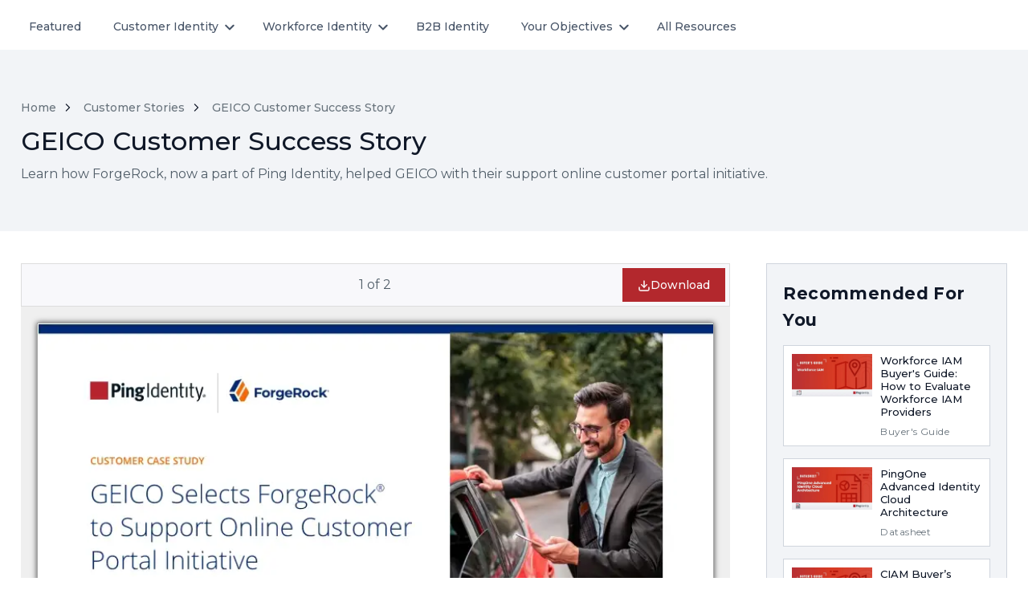

--- FILE ---
content_type: text/html;charset=UTF-8
request_url: https://hub.pingidentity.com/customer-stories/3966-geico
body_size: 15816
content:

<!doctype html>
<html lang="en">
    <head >
        <title>GEICO Customer Success Story</title>
        <meta content="width=device-width, initial-scale=1" name="viewport"/>
        <link rel="dns-prefetch" href="https://fonts.gstatic.com"/>
        <link rel="dns-prefetch" href="https://fonts.googleapis.com"/>
        <link rel="dns-prefetch" href="https://kit.fontawesome.com"/>
        <link rel="dns-prefetch" href="https://images.hushly.com"/>
        
        <!-- Place your kit's code here -->
        <script src="https://kit.fontawesome.com/8fd9244eb7.js" crossorigin="anonymous" async></script>
        
        <link rel="stylesheet" href="/font-css/ef5af0b6-fb86-11ec-8859-067373548d75.css">
        
        <link rel="stylesheet" href="/assets/application-8a2cc03c7439674b30541456def5c3b2.css" />
        <link rel="stylesheet" href="/assets/theme1-7236b377fd12efe4daf69cbd87f77b8b.css" />
        <script type="text/javascript" src="/assets/hubs-v3-index-f8c970a589c5dac463f9d32877390555.js" ></script>
        
            <link rel="icon" type="image/x-icon" href="https://www.pingidentity.com/etc.clientlibs/settings/wcm/designs/pic6/assets/resources/images/favicon-new.png" id="fav-icon">
        
        <style>
            :root {
                
            --hly-tiles-align: default;
				--hly-tiles-per-row: 3;
				--hly-show-read-watch-time: none;
				--hly-show-excerpts: true;
				--hly-snlp-recommendations-position: row;
				--hly-btn-border-radius-light-hover: 0;
				--hly-btn-border-radius-light: 0;
				--hly-btn-border-width-light-hover: 1px;
				--hly-btn-border-width-light: 1px;
				--hly-btn-border-light-hover: #992226;
				--hly-btn-border-light: #b3282d;
				--hly-btn-text-light-hover: #992226;
				--hly-btn-text-light: #b3282d;
				--hly-btn-bg-light-hover: #FCFCFD;
				--hly-btn-bg-light: #ffffff;
				--hly-btn-border-radius-secondary-hover: 0;
				--hly-btn-border-radius-secondary: 0;
				--hly-btn-border-width-secondary-hover: 1px;
				--hly-btn-border-width-secondary: 1px;
				--hly-btn-border-secondary-hover: #992226;
				--hly-btn-border-secondary: #b3282d;
				--hly-btn-text-secondary-hover: #992226;
				--hly-btn-text-secondary: #b3282d;
				--hly-btn-bg-secondary-hover: #ffffff;
				--hly-btn-bg-secondary: #ffffff;
				--hly-btn-border-radius-primary-hover: 0;
				--hly-btn-border-radius-primary: 0;
				--hly-btn-border-width-primary-hover: 1px;
				--hly-btn-border-width-primary: 1px;
				--hly-btn-border-primary-hover: #992226;
				--hly-btn-border-primary: #b3282d;
				--hly-btn-text-primary-hover: #fff;
				--hly-btn-text-primary: #FCFCFD;
				--hly-btn-bg-primary-hover: #992226;
				--hly-btn-bg-primary: #b3282d;
				--hly-text-light: #69747d;
				--hly-text-secondary: #505d68;
				--hly-text-primary: #101828;
				--hly-font-primary: "Montserrat", sans-serif;
				--hly-font-secondary: "Montserrat", sans-serif;
                
            }
        </style>
        
        <script type="application/javascript">
            
                Hushly.HubV3.hub = {"id":"ldtpp6kklvu47lrstub6rb1g32","name":"English Production Hub","language":{"id":1,"name":"English","code":"en"},"autoPlayVideo":false};
                Hushly.HubV3.asset = {"guid":"cu7af7n4qcblvslr33b3kjjlje","name":"GEICO Customer Success Story","title":"GEICO Customer Success Story","description":"Learn how ForgeRock, now a part of Ping Identity, helped GEICO with their support online customer portal initiative.","contentType":"Document","typeCode":"customer-story","totalSize":2.0,"previewSize":2.0,"thumbnailUrl":"https://hushly.s3.amazonaws.com/22884/docs/40170/thumbnail.jpg?t=1706223190000","entityId":40170,"previewRange":"1-2","mediaId":463546,"seoTitle":"GEICO Customer Success Story","seoDescription":"Learn how ForgeRock, now a part of Ping Identity, helped GEICO with their support online customer portal initiative.","ungated":false,"downloadToken":"ouv9ua2v5qfpmofcasfqr4anab","type":"Customer Story","type_en":"Customer Story","languageCode":"en","anonymousDownload":false,"enableContentConversation":false};
                Hushly.HubV3.stream = {"id":"9f3ppg6icp1drd1565nq4reebb","name":"Customer Stories","language":null,"slug":"customer-stories","hubId":"ldtpp6kklvu47lrstub6rb1g32"};
                Hushly.HubV3.company = {"id":22884,"name":"Ping Identity"};
                Hushly.HubV3.visitorData = {"countryId":1,"countrySource":"ipAddress"};
                Hushly.HubV3.settings = {"landingPageScript":"//Fired before the Experience Trigger is activated, This event is fired only when the user is interacting with Experiences.\r\nHushly.HubV3.execute(\"bind\", 'before-trigger-activate', function(options) {\r\n    dataLayer.push({\r\n        'event': 'hushly_before_trigger_activate',\r\n        'assetId': options.assetId,\r\n        'assetName': options.assetName,\r\n        'experienceId': options.experienceId,\r\n        'experienceName': options.experienceName,\r\n        'triggerType': options.triggerType,\r\n        'contentRuleId': options.contentRuleId\r\n    });\r\n});\r\n\r\n//Fired after the Hushly Experience is popped or the Stream Content Page is viewed.\r\nHushly.HubV3.execute(\"bind\", 'content-view', function(options) {\r\n//insert code here\r\n});\r\n\r\n//Fired when a user interacts with the content like scrolling the pages or clicking the Play button for video-type content\r\nHushly.HubV3.execute(\"bind\", 'content-interaction', function(options) {\r\n//insert code here\r\n});\r\n\r\n\r\n//When a user selects content in the Recommendation section by clicking on it and views the Content Page.\r\nHushly.HubV3.execute(\"bind\", 'recommendation-open', function(options) {\r\n    dataLayer.push({\r\n        'event': 'hushly_recommendation_open',\r\n        'assetId': options.assetId,\r\n        'assetName': options.assetName,\r\n        'assetType': options.assetType,\r\n        'experienceId': options.experienceId,\r\n        'experienceName': options.experienceName,\r\n        'streamId': options.streamId,\r\n        'streamName': options.streamName,\r\n        'triggerType': options.triggerType,\r\n        'contentRuleId': options.contentRuleId,\r\n        'abmVisitor': options.visitor,\r\n        'abmAccount': options.account,\r\n        'abmPage': options.page\r\n    });\r\n});\r\n\r\n//Fired when a user views the Hushly Form in an Experience or Stream Item Page\r\nHushly.HubV3.execute(\"bind\", 'form-view', function(options) {\r\n    dataLayer.push({\r\n        'event': 'hushly_form_view',\r\n        'assetId': options.assetId,\r\n        'assetName': options.assetName,\r\n        'assetType': options.assetType,\r\n        'experienceId': options.experienceId,\r\n        'experienceName': options.experienceName,\r\n        'streamId': options.streamId,\r\n        'streamName': options.streamName,\r\n        'triggerType': options.triggerType,\r\n        'contentRuleId': options.contentRuleId,\r\n        'country': options.country,\r\n        'pageUrl': options.pageUrl,\r\n        'referrer': options.referrer,\r\n        'abmVisitor': options.visitor,\r\n        'abmAccount': options.account,\r\n        'abmPage': options.page\r\n    });\r\n});\r\n\r\n//Fires when a form submission is failed. Eg. when a user submits a non-business email address or a role email address.\r\nHushly.HubV3.execute(\"bind\", 'invalid-form-submit', function(formData) {\r\n    dataLayer.push({\r\n        'event': 'hushly_invalid_form_submit',\r\n        'assetId': formData.assetId,\r\n        'assetName': formData.assetName,\r\n        'assetType': formData.assetType,\r\n        'experienceId': formData.experienceId,\r\n        'experienceName': formData.experienceName,\r\n        'streamId': formData.streamId,\r\n        'streamName': formData.streamName,\r\n        'triggerType': formData.triggerType,\r\n        'contentRuleId': formData.contentRuleId,\r\n        'country': formData.country,\r\n        'pageUrl': formData.pageUrl,\r\n        'referrer': formData.referrer,\r\n        'abmVisitor': formData.visitor,\r\n        'abmAccount': formData.account,\r\n        'abmPage': formData.page\r\n    });\r\n});\r\n\r\n//Fired when a user successfully submits a Hushly Form in an Experience or Stream Item Page\r\nHushly.HubV3.execute(\"bind\", 'form-submit', function(formData) {\r\n\r\n  \t//push to CaliberMind\r\n  analytics.identify(formData.email, {\r\n  email: formData.email\r\n});\r\n\r\n  //Qualified identification\r\n  \tconst fieldValues = {\r\n    \temail: formData.email, \r\n        country_code: formData.country,\r\n        };\r\n    qualified(\"identify\", fieldValues);\r\n  \r\n});\r\n\r\n//Fired when the Experience is closed, This event is fired when the user closes the Experience.\r\nHushly.HubV3.execute(\"bind\", 'experience-close', function(options) {\r\n    dataLayer.push({\r\n        'event': 'hushly_experience_close',\r\n        'assetId': options.assetId,\r\n        'assetName': options.assetName,\r\n        'experienceId': options.experienceId,\r\n        'experienceName': options.experienceName,\r\n        'triggerType': options.triggerType,\r\n        'contentRuleId': options.contentRuleId\r\n    });\r\n});\r\n\r\n//Fired when the user anonymously downloads an Asset at the Experience or Stream level.\r\nHushly.HubV3.execute(\"bind\", 'anonymous-download', function(options) {\r\n    dataLayer.push({\r\n        'event': 'hushly_anonymous_download',\r\n        'assetId': options.assetId,\r\n        'assetName': options.assetName,\r\n        'experienceId': options.experienceId,\r\n        'experienceName': options.experienceName,\r\n        'widget_id': options.widgetId,\r\n        'contentRuleId': options.contentRuleId,\r\n        'abmVisitor': options.visitor,\r\n        'abmAccount': options.account,\r\n        'abmPage': options.page\r\n    });\r\n});\r\n\r\n//Fired when the user performs a search in the Hub.\r\nHushly.HubV3.execute(\"bind\", 'search', function(options) {\r\n    dataLayer.push({\r\n        'event': 'hushly_search',\r\n        'query': options.query\r\n    });\r\n});\r\n\r\n//Fired when the user clicks on the CTA Button.\r\nHushly.HubV3.execute(\"bind\", 'abm-cta-click', function(options) {\r\n    dataLayer.push({\r\n        'event': 'hushly_abm_cta_click',\r\n        'abmVisitor': options.visitor,\r\n        'abmAccount': options.account,\r\n        'abmPage': options.page\r\n    });\r\n});","fullTextIndexing":false,"conversationalContent":true,"showOptInField":true,"disableDoubleOptIn":true,"doubleOptInForUsa":false,"hiddenFields":["Marketo_Temp_CampaignID__c"],"embedTagVersion":1,"consentManagement":{"cmpCookie":"datagrail_consent_preferences_s","consentConfig":{"essential":"dg-category-essential:1","functional":"dg-category-functional:1","performance":"dg-category-performance:1","targeting":"dg-category-marketing:1"},"mapping":{"_hly.variations":"functional","_hly_mode":"functional","_hly_oui_bounced":"functional","_hly_auth":"essential","_hly_gvid":"targeting","_hly_vid":"functional","_hly_sid":"functional"}}};
                Hushly.HubV3.reportingVendors = [{"code":"GoogleTagManager","attributes":{"EVENTS":{"content-view":true,"content-interaction":true,"invalid-form-submit":true,"form-submit":true,"anonymous-download":true,"stream-view":true,"abm-cta-click":true,"hub-cta-click":true,"embed-stream-item-click":true,"webx-impression":true,"conversion":true}}}];
                Hushly.HubV3.sessionExpiresInMinutes = 30;
                Hushly.HubV3.viewId = "f541cac8-5729-4901-b1bf-863b1469f984";
                Hushly.HubV3.timeTrackerConfig = {
                    "idleTimeout": 60,
                    "heartbeatInterval": 15,
                };
                
                    Hushly.HubV3.consentConfig = {"cmpCookie":"datagrail_consent_preferences_s","mapping":{"_hly.variations":"functional","_hly_mode":"functional","_hly_oui_bounced":"functional","_hly_auth":"essential","_hly_gvid":"targeting","_hly_vid":"functional","_hly_sid":"functional"},"consentConfig":{"essential":"dg-category-essential:1","functional":"dg-category-functional:1","performance":"dg-category-performance:1","targeting":"dg-category-marketing:1"}};
                
            
            Hushly.HubV3.setQueryParams();
        </script>
        <style type="text/css" id="hly-custom-css">
            
        </style>
        
            
                <script type="text/javascript">
(function () {
  var didInit = false;
  function initMunchkin() {
    if (!didInit) {
      didInit = true;
      // Use https explicitly (avoid protocol-relative)
      var s = document.createElement('script');
      s.type = 'text/javascript';
      s.async = true;
      s.src = 'https://munchkin.marketo.net/munchkin.js';
      s.onload = function () { window.Munchkin && window.Munchkin.init('671-MGJ-570', { wsInfo: 'j1RQ' }); };
      s.onreadystatechange = function () {
        if (this.readyState === 'complete' || this.readyState === 'loaded') {
          window.Munchkin && window.Munchkin.init('671-MGJ-570', { wsInfo: 'j1RQ' });
        }
      };
      document.head.appendChild(s);
    }
  }
  initMunchkin();
})();
</script>
            
        
            
                <link rel="preconnect" href="https://fonts.googleapis.com">
<link rel="preconnect" href="https://fonts.gstatic.com" crossorigin>
<link href="https://fonts.googleapis.com/css2?family=Montserrat:ital,wght@0,100..900;1,100..900&display=swap" rel="stylesheet">

<style>
    body, p, a, h1, h2, h3, h4, h5, h6, div, span  {
    font-family: "Montserrat", helvetica, sans-serif!important;
    }


    span.vjs-icon-placeholder, div.vjs-volume-panel,
    .vjs-next-button .vjs-icon-placeholder,
    button.vjs-play-control,
    li.vjs-menu-item {
        font-family: "VideoJS" !important;
    }

    .hly-search-left-title {
        font-weight: 700;
    }    
    
    .hly-tile-img img {
        height: auto !important;
    }

    .hly-document .hly-pages-container .hly-toolbar.sticky {
        top: 71px !important;
    }
    
    .hly-tile,
    .hly-search-input input,
    .hly-search-input .hly-search-icon {
        border-radius: unset !important;
    }
    .hly-search-input input {
        border-right: unset !important;
    }
    a.hly-menu-item-link:hover {
        text-decoration: underline !important;
    }
    ul.hly-filter-options {
        list-style: none;
        padding: 0;
        padding-bottom: 28px;
    }

    li.hly-filter-option {
        margin-top: 20px;
        line-height: 20px !important;
        cursor: pointer;
    }

    div.hly-filter-checkbox.hly-side-filter-checkbox{
        display: block;
        margin-left: 33px;
        cursor: pointer;
    }
    .hly-filter-checkbox input[type=checkbox]:not(:checked) {
        border: 1px solid #69747d;
    }

    .hly-filter-checkbox input[type=checkbox] {
        -webkit-appearance: none;
        -moz-appearance: none;
        appearance: none;
        position: absolute;
        margin-right: 8px;
        margin-left: -33px;
        background: #fbfbfc;
        height: 20px;
        width: 20px;
        cursor: pointer;
    }

    .hly-filter-checkbox input[type=checkbox]:checked::after {
        content: "X";
        font-size: 17px;
        display: -webkit-box;
        display: -ms-flexbox;
        display: flex;
        -webkit-box-pack: center;
        -ms-flex-pack: center;
        justify-content: center;
        -webkit-box-align: center;
        -ms-flex-align: center;
        align-items: center;
        color: #b3282d;
        border: 1px solid #b3282d;
        width: 20px;
        height: 20px;
        padding-left: 1px;
    }
    .hly-filter-checkbox input[type=checkbox]:checked+label {
        color: #b3282d !important;
    }
    .hly-search-left-title, .hly-filter-name {
        font-size: 20px !important;
        line-height: 28px !important;
        color: #051727 !important;
    }

    .hly-filter-option .hly-filter-checkbox .hly-filter-label {
        margin-left: unset !important;
    }
    
    .hly-cta .hly-cta-container .hly-cta-content {
        background-size: contain !important;
        background-repeat: no-repeat;
        
    }
    .hly-item-recommendations .hly-cta {
        min-height: 360px !important;
    }

    .hly-recommendations .hly-recommend-list .hly-recommendation-item
    {
        border-radius:0!important;
    }

    .hly-recommendations{
        border-radius:0!important;
    }

    .hly-previous-item, .hly-next-item, .hly-paginate img{
        border-radius:0!important;
    }

    .hly-search-left {
        top: 110px !important;
    }
    .hly-tile article figure img {
        /* height:auto !important; */
        object-fit: unset !important;
    }
    .hly-search-result-container .hly-tile article figure img {
        /* height: unset !important; */
         object-fit: unset !important;
    }
    .hly-asset-time{
        display:none!important;
    }

    #hushlyBlogEmbed{
    height:1500px;
    }

    .hly-stream-item-recommendations-header{
    font-size:21px;
    }
    .hly-loader-container{
    border-radius:0px!important;
    }

    .hly-loader-tile{
    border-radius:0px!important;
    }

.left-msg .msg-img-holder{
display:flex;
justify-content:center;
}

.left-msg .msg-img-holder .msg-img{
background-image:url(https://images.pingidentity.com/image/upload/f_auto,q_auto,w_127,h_132,c_scale/ping_dam/content/dam/picr/img/m/pingy.png), url(https://s3.us-west-1.amazonaws.com/statics.hushly.com/22884/qr45fhbo9m5lnjmq19fdtrmekb.png)!important;
top:0!important;
left:0!important;
width:30px!important;
height:31px!important;
align-self:center;
border-radius:0!important;
}

    
    @media only screen and (max-width: 768px) {
        .hly-item-recommendations { 
            z-index: unset !important;
        }
        .hly-menu.hly-hub-menu active, 
        .hly-menu:not(.hly-non-responsive) {
            top: 105px !important;
        }
        .hly-document .hly-pages-container .hly-toolbar.sticky {
            top: 60px !important;
        }
        .hly-stream-page .multiple-filter,
        .hly-streamItem-page .multiple-filter {
            top: 100px !important;
        }

        .hly-stream-page .filter-body,
        .hly-streamItem-page .filter-body {
            height: calc(88vh - 140px);
        }

        .checkbox input:checked+label:before {
            background: unset !important;
            border: 1px solid #b3282d;
        }
        div.checkbox input:checked+label:after {
            content: 'X';
            color: #b3282d !important;
            top: 0px !important;
            left: 3px !important;
        }
        .hly-xs-filter-checkbox input[type=checkbox]:checked+label {
            color: #b3282d !important;
        }
        .hly-header {
           /* z-index: unset !important; */
        }
        .page__header {
            z-index: 99999 !important;
        }
    }

    @media only screen and (max-width: 1025px) {
        .hly-document .hly-pages-container .hly-toolbar.sticky {
            top: 80px !important;
            z-index: 99 !important;
        }
        .hly-search-left.hly-sticky-70.hly-mobile-none {
            z-index: unset !important;
        }
        .hly-menu:not(.hly-non-responsive) {
            position: fixed;
            top: 100px;
        }
        .hly-header {
            z-index: 999;
        }
        .hly-header.hly-stuck {
            z-index: 999 !important;
        }
        .page__header {
            z-index: 99999 !important;
        }
    }

    /* Button icon to center */
.hly-download img {
position: relative;
  	top: 2px;
}

/* pagination to center */
.hly-page-numbers {
	margin:auto;
}


.hly-btn-secondary{
padding-left:0!important;
border:none!important;
}

i.fa-arrow-right{
margin-left:5px;
}

.hly-stream-name, .hly-stream-item-name, .hly-header-md, .hly-recommendation-item-name, .hly-tile-header{
font-weight:500!important;
letter-spacing:normal!important;
}

.hly-recommendation-item-type, .hly-tile-content-type, .hly-filter-name, .hly-optin-message{
font-weight:400!important;
}

.hly-success-msg h1{font-weight:500!important; line-height:normal;}

</style>
            
        
            
                <style>
    .hly-cta {
        background-color: #D6311B;
        background-image: linear-gradient(to top right, #D84332, #D6311B, #B3282D)!important;
        padding:0!important;
        min-height: 465px;
    }

    .hly-cta-container {
        background-color:transparent!important;
    }

    .hly-cta-header {
        font-size:28px!important;
        color:#fff!important;
        text-align:left!important;
        font-weight:700!important;
        padding-top:50px!important;
        background-image:url(https://images.pingidentity.com/image/upload/f_auto,q_auto,w_1000,c_scale/ping_dam/content/dam/picr/nav/Logo-Ping-Horizontal-White.svg);
        background-repeat:no-repeat!important;
        background-size:50%!important;
    }

    .hly-cta-content {
        background-color:transparent!important;
    }

    .hly-cta-btn {
        color:#000!important;
        background-color:#fff!important;
    }    
</style>
            
        
            
                <script>
  // ---------- main integration ----------
  window.getHushlyConfig = async function (callback) {
    const result = { ungated: false };

    // ---------- utilities ----------
    function readCookie(name) {
      console.log('---------------->>> readCookie() name', name);
      const target = name + "=";
      const parts = document.cookie.split(';');
      for (let c of parts) {
        c = c.trim();
        if (c.indexOf(target) === 0) return c.substring(target.length);
      }
      return null;
    }

    function parseMktoCookie(val) {
      // The cookie can contain raw ":" and "&" or be percent-encoded.
      const decoded = decodeURIComponent(val || "");
      // Expect formats like: id:671-MGJ-570&token:_mch-domain-...
      const m = decoded.match(/(?:^|;|\s)id:([^&]+)&token:([^\s;]+)/);
      if (!m) return null;
      return { id: m[1], token: m[2] };
    }

    function waitForMktoCookie(timeoutMs = 4000, intervalMs = 100) {
    	console.log('-------------->>> waitForMktoCookie()');
      return new Promise((resolve) => {
        const start = Date.now();
        (function poll() {
          const raw = readCookie('_mkto_trk');
          if (raw) {
          	return resolve(raw);
          }
          if (Date.now() - start >= timeoutMs) {
          	return resolve(null);
          }
          setTimeout(poll, intervalMs);
        })();
      });
    }

    try {
      console.log('-------------->>> init()');
      // Give Munchkin a brief moment to drop _mkto_trk (esp. from mkt_tok email clicks)
      let mkto = readCookie('_mkto_trk') || await waitForMktoCookie();
      console.log('------------>>> checkng cookie value::', mkto);


      if (!mkto) {
        // No cookie yet -> fail soft, don't cache false
        console.log('------------>>> no cookie found');
        return callback(result);
      }

      if(mkto) {
        // If we've positively ungated before, reuse it. Don't cache negatives.
          const cached = sessionStorage.getItem('ungated');
          if (cached === 'true') {
            result.ungated = true;
            return callback(result);
          }

          const parts = parseMktoCookie(mkto);
          if (!parts) {
            // Unexpected cookie format -> fail soft, don't cache false
            return callback(result);
          }

          /*const params = new URLSearchParams({
            companyId: '22884',
            id: parts.id,               // split out
            token: parts.token          // split out
          });*/

          const params = new URLSearchParams({
            companyId: '22884',
            id: mkto,
            shouldRetry: true,
            externalSystemCode: 'Marketo'
          });

      
        console.log('------------>>> before the api call checking params', params.toString());
        const url = 'https://app.hushly.com/runtime/leadFromExternalSystem?' + params.toString();

        const resp = await fetch(url, { credentials: 'include' });
        if (!resp.ok) { 
          throw new Error('Lead lookup failed: ' + resp.status);
        }
        const data = await resp.json();
        console.log('------------>>> checkng final data response2::', data);
        console.log('------------>>> after the api call checking marketo cookie', mkto);

        // Assume API returns boolean extantLead
        if (data && data.extantLead === true) {
          sessionStorage.setItem('ungated', 'true');  // cache only positive
          result.ungated = true;
        }

        // If false or missing, don't cache so we can try again later this session
        return callback(result);
      }
    } catch (e) {
      // Swallow errors and continue gated; don't cache false
      console.warn('[Hushly ungate] error:', e);
      console.log('------------->>> Error occurred');
      return callback(result);
    }
  };
</script>
            
        
            
                <div class="ping-header">
    <header class="header-wrapper" data-language="en-us" data-session-endpoint="https://support.pingidentity.com/apex/SiteLogin?getUserState=true"></header>
</div>
            
        
            
                <!-- Google Tag Manager -->
<script>(function(w,d,s,l,i){w[l]=w[l]||[];w[l].push({'gtm.start':
new Date().getTime(),event:'gtm.js'});var f=d.getElementsByTagName(s)[0],
j=d.createElement(s),dl=l!='dataLayer'?'&l='+l:'';j.async=true;j.src=
'https://www.googletagmanager.com/gtm.js?id='+i+dl;f.parentNode.insertBefore(j,f);
})(window,document,'script','dataLayer','GTM-N97H8ZP9');</script>
<!-- End Google Tag Manager -->
            
        
            
        
            
        
            
        
            
                <script>
//below allows for downloads without email on ungated assets when param is hlyungate=true
if(document.location.href.includes('hlyungate=true')){
console.log('-------------->>> ungated query param success');
  window.getHushlyConfig = function (callback) {
    let result ={ungated: true, anonymousDownload: true};
      console.log('Ungating the Content and Hub Result is:', result);
      callback(result);  
    };
}
//end hlyungate
</script>
            
        
        
        
            <meta name="title" content="GEICO Customer Success Story">
            <meta property="og:title" content="GEICO Customer Success Story">
        
        
            <meta name="description" content="Learn how ForgeRock, now a part of Ping Identity, helped GEICO with their support online customer portal initiative.">
            <meta property="og:description" content="Learn how ForgeRock, now a part of Ping Identity, helped GEICO with their support online customer portal initiative.">
        
        
            <meta property="og:image" content="https://hushly.s3.amazonaws.com/22884/docs/40170/thumbnail.jpg?t=1706223190000">
        
        
            <link rel="canonical" class="hly-canonical-url" href="https://hub.pingidentity.com/resources/3966-geico">
        
    </head>
    <body class=" hly-streamItem-page hly-streamItem-page-cu7af7n4qcblvslr33b3kjjlje">
        
            
        
            
        
            
        
            
        
            
        
            
        
            
                <!-- Google Tag Manager (noscript) -->
<noscript><iframe src="https://www.googletagmanager.com/ns.html?id=GTM-N97H8ZP9"
height="0" width="0" style="display:none;visibility:hidden"></iframe></noscript>
<!-- End Google Tag Manager (noscript) -->
            
        
            
        
            
        
            
        
        
        <div id="content" role="main">
            
            
                    <section class="hly-header">
    
    <!-- Navbar Section -->
    <div class="header-item-center hly-container">
        <div class="hly-menu-mobile-overlay"></div>
        <nav role="navigation" aria-label="Hub Menu" class="hly-menu hly-hub-menu" id="hly-menu">
            <div class="hly-menu-mobile-header">
                <button type="button" class="hly-menu-mobile-arrow" aria-label="Back" title="Back">
                    <img src="/assets/arrow-left.svg" alt="Back">
                </button>
                <div class="hly-menu-mobile-title"></div>
                <button type="button" class="hly-menu-mobile-close" aria-label="Close" title="Close">
                    <img src="/assets/close.svg" alt="Close">
                </button>
            </div>
            <ul class="hly-menu-bar" role="menubar">
                
                    <li class="hly-menu-item ">

                        
                        

                        
                            
                        
                        

                        <a href="/" class="hly-menu-item-link" target="_self"
                           
                           aria-haspopup="false">Featured
                            <span class="hly-menu-navigate-right"></span>
                        </a>

                        
                    </li>
                
                    <li class="hly-menu-item hly-menu-item-has-children hly-is-hoverable">

                        
                        

                        
                            
                        
                        

                        <a href="/customer-identity-overview" class="hly-menu-item-link" target="_self"
                           aria-controls="hly-menu-1" aria-expanded="false" 
                           aria-haspopup="true">Customer Identity
                            <span class="hly-menu-navigate-right"></span>
                        </a>

                        
                            <div id="hly-menu-1" aria-label="Customer Identity" class="hly-sub-nav">
                                <h4>Customer Identity</h4>
                                <hr>
                                <ul role="menu">
                                    
                                        
                                            <li class="hly-sub-nav-menu-item" role="presentation"
                                            ><a href="/customer-identity-overview" role="menuitem">Overview</a></li>
                                        
                                        
                                    
                                        
                                            <li class="hly-sub-nav-menu-item" role="presentation"
                                            ><a href="/customer-identity-authentication-authorization" role="menuitem">Authentication &amp; Authorization</a></li>
                                        
                                        
                                    
                                        
                                            <li class="hly-sub-nav-menu-item" role="presentation"
                                            ><a href="/customer-identity-customer-experience" role="menuitem">Customer Experience</a></li>
                                        
                                        
                                    
                                        
                                            <li class="hly-sub-nav-menu-item" role="presentation"
                                            ><a href="/customer-identity-protect-your-customers" role="menuitem">Protect Your Customers</a></li>
                                        
                                        
                                    
                                </ul>
                            </div>
                        
                    </li>
                
                    <li class="hly-menu-item hly-menu-item-has-children hly-is-hoverable">

                        
                        

                        
                            
                        
                        

                        <a href="/workforce-identity-overview" class="hly-menu-item-link" target="_self"
                           aria-controls="hly-menu-2" aria-expanded="false" 
                           aria-haspopup="true">Workforce Identity
                            <span class="hly-menu-navigate-right"></span>
                        </a>

                        
                            <div id="hly-menu-2" aria-label="Workforce Identity" class="hly-sub-nav">
                                <h4>Workforce Identity</h4>
                                <hr>
                                <ul role="menu">
                                    
                                        
                                            <li class="hly-sub-nav-menu-item" role="presentation"
                                            ><a href="/workforce-identity-overview" role="menuitem">Overview</a></li>
                                        
                                        
                                    
                                        
                                            <li class="hly-sub-nav-menu-item" role="presentation"
                                            ><a href="/workforce-identity-access-management" role="menuitem">Access Management</a></li>
                                        
                                        
                                    
                                        
                                            <li class="hly-sub-nav-menu-item" role="presentation"
                                            ><a href="/workforce-identity-security-compliance" role="menuitem">Security &amp; Compliance</a></li>
                                        
                                        
                                    
                                        
                                            <li class="hly-sub-nav-menu-item" role="presentation"
                                            ><a href="/workforce-identity-employee-experience-productivity" role="menuitem">Employee Experience &amp; Productivity</a></li>
                                        
                                        
                                    
                                </ul>
                            </div>
                        
                    </li>
                
                    <li class="hly-menu-item ">

                        
                        

                        
                            
                        
                        

                        <a href="/b2b" class="hly-menu-item-link" target="_self"
                           
                           aria-haspopup="false">B2B Identity
                            <span class="hly-menu-navigate-right"></span>
                        </a>

                        
                    </li>
                
                    <li class="hly-menu-item hly-menu-item-has-children hly-is-hoverable">

                        
                        

                        
                        

                        <a href="#" class="hly-menu-item-link" target="_self"
                           aria-controls="hly-menu-4" aria-expanded="false" 
                           aria-haspopup="true">Your Objectives
                            <span class="hly-menu-navigate-right"></span>
                        </a>

                        
                            <div id="hly-menu-4" aria-label="Your Objectives" class="hly-sub-nav">
                                <h4>Your Objectives</h4>
                                <hr>
                                <ul role="menu">
                                    
                                        
                                            <li class="hly-sub-nav-menu-item" role="presentation"
                                            ><a href="/your-objectives-it-strategy-security" role="menuitem">IT Strategy &amp; Security</a></li>
                                        
                                        
                                    
                                        
                                            <li class="hly-sub-nav-menu-item" role="presentation"
                                            ><a href="/your-objectives-technical-enablement" role="menuitem">Technical Enablement</a></li>
                                        
                                        
                                    
                                        
                                            <li class="hly-sub-nav-menu-item" role="presentation"
                                            ><a href="/your-objectives-business-growth-ux" role="menuitem">Business Growth &amp; UX</a></li>
                                        
                                        
                                    
                                        
                                            <li class="hly-sub-nav-menu-item" role="presentation"
                                            ><a href="/your-objectives-fraud-prevention" role="menuitem">Fraud Prevention</a></li>
                                        
                                        
                                    
                                        
                                            <li class="hly-sub-nav-menu-item" role="presentation"
                                            ><a href="/your-objectives-compliance" role="menuitem">Compliance</a></li>
                                        
                                        
                                    
                                </ul>
                            </div>
                        
                    </li>
                
                    <li class="hly-menu-item ">

                        
                        

                        
                            
                        
                        

                        <a href="/resources" class="hly-menu-item-link" target="_self"
                           
                           aria-haspopup="false">All Resources
                            <span class="hly-menu-navigate-right"></span>
                        </a>

                        
                    </li>
                
            </ul>
        </nav>
    </div>
    
    <div class="hly-header-container hly-header-body">
        
            <button type="button" class="hly-menu-mobile-toggle" title="Menu" id="hly-menu-mobile" aria-label="Menu">
                <img src="/assets/xs-menu.svg" alt="Menu" class="pointer">
            </button>
        
        <div class="hly-justify-content-between hly-desktop-none hly-mobile-filters">
    <div style="overflow: hidden">
        
        <img src="/assets/xs-search.svg" alt="Keyword to Search" class="pointer xs-search-icon" role="button" aria-controls="hly-mobile-search">
        
            <img src="/assets/xs-filter.svg" alt="Filters" class="pointer xs-filter-icon" role="button" aria-controls="hly-mobile-filter">
        
    </div>
    <div class="xs-input" id="hly-mobile-search" role="dialog">
        <input type="text" class="xs-input-control" id="hly-xs-search-input"
               placeholder="Find Resources"
               value="">
        <img src="/assets/xs-input-close.svg" alt="Close" class="xs-input-close">
    </div>
    <!-- filter mobile start -->
    
        <div class="multiple-filter xs-filter" id="hly-mobile-filter" role="dialog">
            <div class="filter-header hly-filter-header">
                <h4 class="hly-header-md">Filters</h4>
                <img src="/assets/xs-close.svg" alt="Close" class="xs-filter-cancel pointer">
            </div>
            <div class="filter-body">
                
                    <div class="hly-p-20 hly-border-right">
                        <h4 class="hly-filter-name">Content Type</h4>
                        <ul class="list-unstyled">
                            
                                <li class="hly-my-10">
                                    <div class="checkbox hly-xs-filter-checkbox">
                                        <input type="checkbox" id="2524" data-filter-code="content_type_1" class="hly-filter-input"
                                               name="Analyst Report" value="analyst-report" data-code=""
                                             >
                                        <label for="2524"> Analyst Report</label>
                                    </div>
                                </li>
                            
                                <li class="hly-my-10">
                                    <div class="checkbox hly-xs-filter-checkbox">
                                        <input type="checkbox" id="5368" data-filter-code="content_type_1" class="hly-filter-input"
                                               name="Article" value="article" data-code=""
                                             >
                                        <label for="5368"> Article</label>
                                    </div>
                                </li>
                            
                                <li class="hly-my-10">
                                    <div class="checkbox hly-xs-filter-checkbox">
                                        <input type="checkbox" id="5369" data-filter-code="content_type_1" class="hly-filter-input"
                                               name="Blog" value="blog" data-code=""
                                             >
                                        <label for="5369"> Blog</label>
                                    </div>
                                </li>
                            
                                <li class="hly-my-10">
                                    <div class="checkbox hly-xs-filter-checkbox">
                                        <input type="checkbox" id="5370" data-filter-code="content_type_1" class="hly-filter-input"
                                               name="Brief" value="brief" data-code=""
                                             >
                                        <label for="5370"> Brief</label>
                                    </div>
                                </li>
                            
                                <li class="hly-my-10">
                                    <div class="checkbox hly-xs-filter-checkbox">
                                        <input type="checkbox" id="5371" data-filter-code="content_type_1" class="hly-filter-input"
                                               name="Customer Story" value="customer-story" data-code=""
                                             >
                                        <label for="5371"> Customer Story</label>
                                    </div>
                                </li>
                            
                                <li class="hly-my-10">
                                    <div class="checkbox hly-xs-filter-checkbox">
                                        <input type="checkbox" id="5372" data-filter-code="content_type_1" class="hly-filter-input"
                                               name="Datasheet" value="datasheet" data-code=""
                                             >
                                        <label for="5372"> Datasheet</label>
                                    </div>
                                </li>
                            
                                <li class="hly-my-10">
                                    <div class="checkbox hly-xs-filter-checkbox">
                                        <input type="checkbox" id="5373" data-filter-code="content_type_1" class="hly-filter-input"
                                               name="Demo" value="demo" data-code=""
                                             >
                                        <label for="5373"> Demo</label>
                                    </div>
                                </li>
                            
                                <li class="hly-my-10">
                                    <div class="checkbox hly-xs-filter-checkbox">
                                        <input type="checkbox" id="5374" data-filter-code="content_type_1" class="hly-filter-input"
                                               name="eBook" value="ebook" data-code=""
                                             >
                                        <label for="5374"> eBook</label>
                                    </div>
                                </li>
                            
                                <li class="hly-my-10">
                                    <div class="checkbox hly-xs-filter-checkbox">
                                        <input type="checkbox" id="5375" data-filter-code="content_type_1" class="hly-filter-input"
                                               name="Guide" value="guide" data-code=""
                                             >
                                        <label for="5375"> Guide</label>
                                    </div>
                                </li>
                            
                                <li class="hly-my-10">
                                    <div class="checkbox hly-xs-filter-checkbox">
                                        <input type="checkbox" id="5376" data-filter-code="content_type_1" class="hly-filter-input"
                                               name="Infographic" value="infographic" data-code=""
                                             >
                                        <label for="5376"> Infographic</label>
                                    </div>
                                </li>
                            
                                <li class="hly-my-10">
                                    <div class="checkbox hly-xs-filter-checkbox">
                                        <input type="checkbox" id="5377" data-filter-code="content_type_1" class="hly-filter-input"
                                               name="List" value="list" data-code=""
                                             >
                                        <label for="5377"> List</label>
                                    </div>
                                </li>
                            
                                <li class="hly-my-10">
                                    <div class="checkbox hly-xs-filter-checkbox">
                                        <input type="checkbox" id="5378" data-filter-code="content_type_1" class="hly-filter-input"
                                               name="Misc" value="misc" data-code=""
                                             >
                                        <label for="5378"> Misc</label>
                                    </div>
                                </li>
                            
                                <li class="hly-my-10">
                                    <div class="checkbox hly-xs-filter-checkbox">
                                        <input type="checkbox" id="5380" data-filter-code="content_type_1" class="hly-filter-input"
                                               name="Survey Report" value="survey-report" data-code=""
                                             >
                                        <label for="5380"> Survey Report</label>
                                    </div>
                                </li>
                            
                                <li class="hly-my-10">
                                    <div class="checkbox hly-xs-filter-checkbox">
                                        <input type="checkbox" id="5381" data-filter-code="content_type_1" class="hly-filter-input"
                                               name="Video" value="video" data-code=""
                                             >
                                        <label for="5381"> Video</label>
                                    </div>
                                </li>
                            
                                <li class="hly-my-10">
                                    <div class="checkbox hly-xs-filter-checkbox">
                                        <input type="checkbox" id="5383" data-filter-code="content_type_1" class="hly-filter-input"
                                               name="Webinar" value="webinar" data-code=""
                                             >
                                        <label for="5383"> Webinar</label>
                                    </div>
                                </li>
                            
                                <li class="hly-my-10">
                                    <div class="checkbox hly-xs-filter-checkbox">
                                        <input type="checkbox" id="5384" data-filter-code="content_type_1" class="hly-filter-input"
                                               name="White Paper" value="white-paper" data-code=""
                                             >
                                        <label for="5384"> White Paper</label>
                                    </div>
                                </li>
                            
                        </ul>
                    </div>
                
                    <div class="hly-p-20 hly-border-right">
                        <h4 class="hly-filter-name">Industry</h4>
                        <ul class="list-unstyled">
                            
                                <li class="hly-my-10">
                                    <div class="checkbox hly-xs-filter-checkbox">
                                        <input type="checkbox" id="6372" data-filter-code="industry" class="hly-filter-input"
                                               name="Automotive" value="automotive" data-code=""
                                             >
                                        <label for="6372"> Automotive</label>
                                    </div>
                                </li>
                            
                                <li class="hly-my-10">
                                    <div class="checkbox hly-xs-filter-checkbox">
                                        <input type="checkbox" id="763" data-filter-code="industry" class="hly-filter-input"
                                               name="Financial Services" value="financial-services" data-code=""
                                             >
                                        <label for="763"> Financial Services</label>
                                    </div>
                                </li>
                            
                                <li class="hly-my-10">
                                    <div class="checkbox hly-xs-filter-checkbox">
                                        <input type="checkbox" id="7341" data-filter-code="industry" class="hly-filter-input"
                                               name="Government" value="government" data-code=""
                                             >
                                        <label for="7341"> Government</label>
                                    </div>
                                </li>
                            
                                <li class="hly-my-10">
                                    <div class="checkbox hly-xs-filter-checkbox">
                                        <input type="checkbox" id="768" data-filter-code="industry" class="hly-filter-input"
                                               name="Healthcare" value="healthcare" data-code=""
                                             >
                                        <label for="768"> Healthcare</label>
                                    </div>
                                </li>
                            
                                <li class="hly-my-10">
                                    <div class="checkbox hly-xs-filter-checkbox">
                                        <input type="checkbox" id="6373" data-filter-code="industry" class="hly-filter-input"
                                               name="Insurance" value="insurance" data-code=""
                                             >
                                        <label for="6373"> Insurance</label>
                                    </div>
                                </li>
                            
                                <li class="hly-my-10">
                                    <div class="checkbox hly-xs-filter-checkbox">
                                        <input type="checkbox" id="764" data-filter-code="industry" class="hly-filter-input"
                                               name="Manufacturing" value="manufacturing" data-code=""
                                             >
                                        <label for="764"> Manufacturing</label>
                                    </div>
                                </li>
                            
                                <li class="hly-my-10">
                                    <div class="checkbox hly-xs-filter-checkbox">
                                        <input type="checkbox" id="6374" data-filter-code="industry" class="hly-filter-input"
                                               name="Media &amp; Telco" value="media-telco" data-code=""
                                             >
                                        <label for="6374"> Media &amp; Telco</label>
                                    </div>
                                </li>
                            
                                <li class="hly-my-10">
                                    <div class="checkbox hly-xs-filter-checkbox">
                                        <input type="checkbox" id="765" data-filter-code="industry" class="hly-filter-input"
                                               name="Public Sector" value="public-sector" data-code=""
                                             >
                                        <label for="765"> Public Sector</label>
                                    </div>
                                </li>
                            
                                <li class="hly-my-10">
                                    <div class="checkbox hly-xs-filter-checkbox">
                                        <input type="checkbox" id="767" data-filter-code="industry" class="hly-filter-input"
                                               name="Retail" value="retail" data-code=""
                                             >
                                        <label for="767"> Retail</label>
                                    </div>
                                </li>
                            
                                <li class="hly-my-10">
                                    <div class="checkbox hly-xs-filter-checkbox">
                                        <input type="checkbox" id="7797" data-filter-code="industry" class="hly-filter-input"
                                               name="Education" value="education" data-code=""
                                             >
                                        <label for="7797"> Education</label>
                                    </div>
                                </li>
                            
                        </ul>
                    </div>
                
                    <div class="hly-p-20 hly-border-right">
                        <h4 class="hly-filter-name">Capability</h4>
                        <ul class="list-unstyled">
                            
                                <li class="hly-my-10">
                                    <div class="checkbox hly-xs-filter-checkbox">
                                        <input type="checkbox" id="6793" data-filter-code="capability" class="hly-filter-input"
                                               name="Access Request" value="access-request" data-code=""
                                             >
                                        <label for="6793"> Access Request</label>
                                    </div>
                                </li>
                            
                                <li class="hly-my-10">
                                    <div class="checkbox hly-xs-filter-checkbox">
                                        <input type="checkbox" id="6794" data-filter-code="capability" class="hly-filter-input"
                                               name="Access Review" value="access-review" data-code=""
                                             >
                                        <label for="6794"> Access Review</label>
                                    </div>
                                </li>
                            
                                <li class="hly-my-10">
                                    <div class="checkbox hly-xs-filter-checkbox">
                                        <input type="checkbox" id="6795" data-filter-code="capability" class="hly-filter-input"
                                               name="Authorization" value="authorization" data-code=""
                                             >
                                        <label for="6795"> Authorization</label>
                                    </div>
                                </li>
                            
                                <li class="hly-my-10">
                                    <div class="checkbox hly-xs-filter-checkbox">
                                        <input type="checkbox" id="769" data-filter-code="capability" class="hly-filter-input"
                                               name="Directory" value="directory" data-code=""
                                             >
                                        <label for="769"> Directory</label>
                                    </div>
                                </li>
                            
                                <li class="hly-my-10">
                                    <div class="checkbox hly-xs-filter-checkbox">
                                        <input type="checkbox" id="5350" data-filter-code="capability" class="hly-filter-input"
                                               name="Identity Governance" value="identity-governance" data-code=""
                                             >
                                        <label for="5350"> Identity Governance</label>
                                    </div>
                                </li>
                            
                                <li class="hly-my-10">
                                    <div class="checkbox hly-xs-filter-checkbox">
                                        <input type="checkbox" id="5351" data-filter-code="capability" class="hly-filter-input"
                                               name="Identity Management" value="identity-management" data-code=""
                                             >
                                        <label for="5351"> Identity Management</label>
                                    </div>
                                </li>
                            
                                <li class="hly-my-10">
                                    <div class="checkbox hly-xs-filter-checkbox">
                                        <input type="checkbox" id="5352" data-filter-code="capability" class="hly-filter-input"
                                               name="Identity Verification" value="identity-verification" data-code=""
                                             >
                                        <label for="5352"> Identity Verification</label>
                                    </div>
                                </li>
                            
                                <li class="hly-my-10">
                                    <div class="checkbox hly-xs-filter-checkbox">
                                        <input type="checkbox" id="7721" data-filter-code="capability" class="hly-filter-input"
                                               name="JIT Privileged Access" value="jit-privileged-access" data-code=""
                                             >
                                        <label for="7721"> JIT Privileged Access</label>
                                    </div>
                                </li>
                            
                                <li class="hly-my-10">
                                    <div class="checkbox hly-xs-filter-checkbox">
                                        <input type="checkbox" id="6796" data-filter-code="capability" class="hly-filter-input"
                                               name="Lifecycle Management" value="lifecycle-management" data-code=""
                                             >
                                        <label for="6796"> Lifecycle Management</label>
                                    </div>
                                </li>
                            
                                <li class="hly-my-10">
                                    <div class="checkbox hly-xs-filter-checkbox">
                                        <input type="checkbox" id="5353" data-filter-code="capability" class="hly-filter-input"
                                               name="MFA" value="mfa" data-code=""
                                             >
                                        <label for="5353"> MFA</label>
                                    </div>
                                </li>
                            
                                <li class="hly-my-10">
                                    <div class="checkbox hly-xs-filter-checkbox">
                                        <input type="checkbox" id="5354" data-filter-code="capability" class="hly-filter-input"
                                               name="Orchestration" value="orchestration" data-code=""
                                             >
                                        <label for="5354"> Orchestration</label>
                                    </div>
                                </li>
                            
                                <li class="hly-my-10">
                                    <div class="checkbox hly-xs-filter-checkbox">
                                        <input type="checkbox" id="6797" data-filter-code="capability" class="hly-filter-input"
                                               name="Relationship Management" value="relationship-management" data-code=""
                                             >
                                        <label for="6797"> Relationship Management</label>
                                    </div>
                                </li>
                            
                                <li class="hly-my-10">
                                    <div class="checkbox hly-xs-filter-checkbox">
                                        <input type="checkbox" id="6798" data-filter-code="capability" class="hly-filter-input"
                                               name="Segregation of Duties" value="segregation-of-duties" data-code=""
                                             >
                                        <label for="6798"> Segregation of Duties</label>
                                    </div>
                                </li>
                            
                                <li class="hly-my-10">
                                    <div class="checkbox hly-xs-filter-checkbox">
                                        <input type="checkbox" id="6370" data-filter-code="capability" class="hly-filter-input"
                                               name="SSO" value="sso" data-code=""
                                             >
                                        <label for="6370"> SSO</label>
                                    </div>
                                </li>
                            
                                <li class="hly-my-10">
                                    <div class="checkbox hly-xs-filter-checkbox">
                                        <input type="checkbox" id="6799" data-filter-code="capability" class="hly-filter-input"
                                               name="Threat Protection" value="threat-protection" data-code=""
                                             >
                                        <label for="6799"> Threat Protection</label>
                                    </div>
                                </li>
                            
                                <li class="hly-my-10">
                                    <div class="checkbox hly-xs-filter-checkbox">
                                        <input type="checkbox" id="773" data-filter-code="capability" class="hly-filter-input"
                                               name="Verifiable Credentials" value="verifiable-credentials" data-code=""
                                             >
                                        <label for="773"> Verifiable Credentials</label>
                                    </div>
                                </li>
                            
                                <li class="hly-my-10">
                                    <div class="checkbox hly-xs-filter-checkbox">
                                        <input type="checkbox" id="7792" data-filter-code="capability" class="hly-filter-input"
                                               name="Zero-knowledge Biometrics" value="zero-knowledge-biometrics" data-code=""
                                             >
                                        <label for="7792"> Zero-knowledge Biometrics</label>
                                    </div>
                                </li>
                            
                        </ul>
                    </div>
                
            </div>
            <div class="filter-footer">
                <div>
                    <a href="#" class="hly-btn hly-btn-secondary hly-btn-circle hly-btn-sm" role="button" id="hly-filter-reset">
                        Reset
                    </a>
                </div>
                <div>
                    <form id="hlyFilterForm" action="/search" style="display: inline-block">
                        <input type="hidden" name="query" value="" id="hly-filter-query">
                        
                        <a href="#" class="hly-btn hly-btn-primary hly-btn-circle hly-btn-sm hly-btn-apply-filter" role="button">
                            Apply Filter
                        </a>
                    </form>
                </div>
            </div>
        </div>
    

</div>
<script type="application/javascript">
    
        let mobileFilterConfig = {};
        mobileFilterConfig.hubId = "ldtpp6kklvu47lrstub6rb1g32";
        mobileFilterConfig.isSearch = "";
        mobileFilterConfig.requestQueryParams = {};
        Hushly.HubV3.MobileFilter.init(mobileFilterConfig);
    

    function switchMode() {
        Hushly.HubV3.CopilotService.switchModeToCopilot();
    }
</script>
    </div>
</section>
                
            
            <section class="hly-hub-container">
                
    
        <script type="application/javascript">
            //Fired before the Experience Trigger is activated, This event is fired only when the user is interacting with Experiences.
Hushly.HubV3.execute("bind", 'before-trigger-activate', function(options) {
    dataLayer.push({
        'event': 'hushly_before_trigger_activate',
        'assetId': options.assetId,
        'assetName': options.assetName,
        'experienceId': options.experienceId,
        'experienceName': options.experienceName,
        'triggerType': options.triggerType,
        'contentRuleId': options.contentRuleId
    });
});

//Fired after the Hushly Experience is popped or the Stream Content Page is viewed.
Hushly.HubV3.execute("bind", 'content-view', function(options) {
//insert code here
});

//Fired when a user interacts with the content like scrolling the pages or clicking the Play button for video-type content
Hushly.HubV3.execute("bind", 'content-interaction', function(options) {
//insert code here
});


//When a user selects content in the Recommendation section by clicking on it and views the Content Page.
Hushly.HubV3.execute("bind", 'recommendation-open', function(options) {
    dataLayer.push({
        'event': 'hushly_recommendation_open',
        'assetId': options.assetId,
        'assetName': options.assetName,
        'assetType': options.assetType,
        'experienceId': options.experienceId,
        'experienceName': options.experienceName,
        'streamId': options.streamId,
        'streamName': options.streamName,
        'triggerType': options.triggerType,
        'contentRuleId': options.contentRuleId,
        'abmVisitor': options.visitor,
        'abmAccount': options.account,
        'abmPage': options.page
    });
});

//Fired when a user views the Hushly Form in an Experience or Stream Item Page
Hushly.HubV3.execute("bind", 'form-view', function(options) {
    dataLayer.push({
        'event': 'hushly_form_view',
        'assetId': options.assetId,
        'assetName': options.assetName,
        'assetType': options.assetType,
        'experienceId': options.experienceId,
        'experienceName': options.experienceName,
        'streamId': options.streamId,
        'streamName': options.streamName,
        'triggerType': options.triggerType,
        'contentRuleId': options.contentRuleId,
        'country': options.country,
        'pageUrl': options.pageUrl,
        'referrer': options.referrer,
        'abmVisitor': options.visitor,
        'abmAccount': options.account,
        'abmPage': options.page
    });
});

//Fires when a form submission is failed. Eg. when a user submits a non-business email address or a role email address.
Hushly.HubV3.execute("bind", 'invalid-form-submit', function(formData) {
    dataLayer.push({
        'event': 'hushly_invalid_form_submit',
        'assetId': formData.assetId,
        'assetName': formData.assetName,
        'assetType': formData.assetType,
        'experienceId': formData.experienceId,
        'experienceName': formData.experienceName,
        'streamId': formData.streamId,
        'streamName': formData.streamName,
        'triggerType': formData.triggerType,
        'contentRuleId': formData.contentRuleId,
        'country': formData.country,
        'pageUrl': formData.pageUrl,
        'referrer': formData.referrer,
        'abmVisitor': formData.visitor,
        'abmAccount': formData.account,
        'abmPage': formData.page
    });
});

//Fired when a user successfully submits a Hushly Form in an Experience or Stream Item Page
Hushly.HubV3.execute("bind", 'form-submit', function(formData) {

  	//push to CaliberMind
  analytics.identify(formData.email, {
  email: formData.email
});

  //Qualified identification
  	const fieldValues = {
    	email: formData.email, 
        country_code: formData.country,
        };
    qualified("identify", fieldValues);
  
});

//Fired when the Experience is closed, This event is fired when the user closes the Experience.
Hushly.HubV3.execute("bind", 'experience-close', function(options) {
    dataLayer.push({
        'event': 'hushly_experience_close',
        'assetId': options.assetId,
        'assetName': options.assetName,
        'experienceId': options.experienceId,
        'experienceName': options.experienceName,
        'triggerType': options.triggerType,
        'contentRuleId': options.contentRuleId
    });
});

//Fired when the user anonymously downloads an Asset at the Experience or Stream level.
Hushly.HubV3.execute("bind", 'anonymous-download', function(options) {
    dataLayer.push({
        'event': 'hushly_anonymous_download',
        'assetId': options.assetId,
        'assetName': options.assetName,
        'experienceId': options.experienceId,
        'experienceName': options.experienceName,
        'widget_id': options.widgetId,
        'contentRuleId': options.contentRuleId,
        'abmVisitor': options.visitor,
        'abmAccount': options.account,
        'abmPage': options.page
    });
});

//Fired when the user performs a search in the Hub.
Hushly.HubV3.execute("bind", 'search', function(options) {
    dataLayer.push({
        'event': 'hushly_search',
        'query': options.query
    });
});

//Fired when the user clicks on the CTA Button.
Hushly.HubV3.execute("bind", 'abm-cta-click', function(options) {
    dataLayer.push({
        'event': 'hushly_abm_cta_click',
        'abmVisitor': options.visitor,
        'abmAccount': options.account,
        'abmPage': options.page
    });
});
        </script>

        <div>
            
            <div class="hly-stream-item hly-stream-item-cu7af7n4qcblvslr33b3kjjlje">
    
    <section class="hly-stream-item-header-container hly-py-60">
        <div class="hly-container">
            <div class="hly-stream-item-header">
                <div>
                    
                        <ul class="hly-stream-item-breadcrumb">
                            <li><a href="/">Home</a></li>
                            
                                <li><a href="/customer-stories">Customer Stories</a></li>
                            
                            <li>
                                GEICO Customer Success Story
                            </li>
                        </ul>
                    
                    <h1 class="hly-stream-item-name">
                        GEICO Customer Success Story
                    </h1>
                    
                        <div class="hly-stream-item-desc">
                            <markdown><span>Learn how ForgeRock, now a part of Ping Identity, helped GEICO with their support online customer portal initiative.</span>
</markdown>
                        </div>
                    
                </div>
            </div>
        </div>
    </section>
    <section class="hly-stream-item-section">
        <div class="hly-stream-item-content hly-container">
            
            <div class="hly-article">
                <div class="hly-item-content">
                    

    <div class="hly-document">
    <div class="hly-pages-container">
        <div class="hly-toolbar sticky">
            <div></div>
            <div class="hly-page-numbers">
                <span id="hly-page-number"></span> of <span>2</span>
            </div>
            <div class="hly-tools">
                <a class="hly-btn hly-btn-primary hly-btn-circle-primary hly-btn-sm hly-btn-pull-right hly-download"
                   role="button" id="hly-download-btn" title="Download">
                    <img src="/assets/download.svg" alt="Download" title="Download" />
                    Download
                </a>
                
            </div>
        </div>
        <div class="hly-pages">
            
                <img id="1" data-src="https://images.hushly.com/JeLrEmVFFVVL-C5td0TcdeO-70vBKsRcImRyWhtdXJI/aHR0cHM6Ly9jZG4uaHVzaGx5LmNvbS8yMjg4NC9kb2NzLzQwMTcwLzFlYzYxYWM3LWVkNGEtNGUzMS05YmQzLWUxZDM2M2RjM2VkNy5qcGc_X3Q9MTcwNjIyMzE4MTAwMA" src="https://images.hushly.com/BApbUvus4imQhSHK8hFcYiuIMdfOu4tgnDZLl_e2Hwg/f:jpeg/rs:fit:50:50:1/aHR0cHM6Ly9jZG4uaHVzaGx5LmNvbS8yMjg4NC9kb2NzLzQwMTcwLzFlYzYxYWM3LWVkNGEtNGUzMS05YmQzLWUxZDM2M2RjM2VkNy5qcGc_X3Q9MTcwNjIyMzE4MTAwMA" class="lozad hly-document-img"
                     alt="GEICO Customer Success Story" title="GEICO Customer Success Story"/>
            
                <img id="2" data-src="https://images.hushly.com/YjCdE1JJ5_Qsnwerppr3I9c_h9VBmKFdJA9P4fC1lBY/aHR0cHM6Ly9jZG4uaHVzaGx5LmNvbS8yMjg4NC9kb2NzLzQwMTcwL2RiYzBjNWY4LTlhYTYtNGU4NS05NTUyLTJmZDFmNzUyNDMxMy5qcGc_X3Q9MTcwNjIyMzE4MTAwMA" src="https://images.hushly.com/L2_fj_dmHb0TZ5hJ28-jQC1T7Kwj9_GvVPyhmaT9xps/f:jpeg/rs:fit:50:50:1/aHR0cHM6Ly9jZG4uaHVzaGx5LmNvbS8yMjg4NC9kb2NzLzQwMTcwL2RiYzBjNWY4LTlhYTYtNGU4NS05NTUyLTJmZDFmNzUyNDMxMy5qcGc_X3Q9MTcwNjIyMzE4MTAwMA" class="lozad hly-document-img"
                     alt="GEICO Customer Success Story" title="GEICO Customer Success Story"/>
            
            
<div class="hly-form hly-form-full   ">
    <div style="display: none" id="hly-form-anonymous-container">
        <span onclick="downloadContent()" class="hly-btn hly-btn-primary hly-btn-circle hly-btn-sm hly-submit-btn hly-anonymous-download-btn" target="_blank"
              role="button" title="Get the Complete Customer Story">
            <img src="/assets/download.svg" alt="Download" title="Download"/> Get the Complete Customer Story
        </span>
        <div class="hly-poweredBy">
            <span>Powered by <a href="https://www.hushly.com" target="_blank" rel="noreferrer" title="Hushly">Hushly</a> - <a href="https://www.hushly.com/privacy-policy" target="_blank" rel="noreferrer" title="Privacy Policy & Terms">Privacy Policy & Terms</a></span>
        </div>
    </div>
    
        <div id="hly-form-container" class="hly-form-container">
    <div class="hly-loading-mask">
        <img src="/assets/spinner.gif" title="Loading">
    </div>
</div>
<script type="application/javascript">
    
        let formConfig = {};
        formConfig.streamItem = {"id":109938,"name":null,"slug":"3966-geico"};
        formConfig.hubId = 'ldtpp6kklvu47lrstub6rb1g32';
        formConfig.smartGatingSourceCode = '';
        formConfig.form = {"name":"Default Form","type":"STANDARD"};
        formConfig.settings = {"landingPageScript":"//Fired before the Experience Trigger is activated, This event is fired only when the user is interacting with Experiences.\r\nHushly.HubV3.execute(\"bind\", 'before-trigger-activate', function(options) {\r\n    dataLayer.push({\r\n        'event': 'hushly_before_trigger_activate',\r\n        'assetId': options.assetId,\r\n        'assetName': options.assetName,\r\n        'experienceId': options.experienceId,\r\n        'experienceName': options.experienceName,\r\n        'triggerType': options.triggerType,\r\n        'contentRuleId': options.contentRuleId\r\n    });\r\n});\r\n\r\n//Fired after the Hushly Experience is popped or the Stream Content Page is viewed.\r\nHushly.HubV3.execute(\"bind\", 'content-view', function(options) {\r\n//insert code here\r\n});\r\n\r\n//Fired when a user interacts with the content like scrolling the pages or clicking the Play button for video-type content\r\nHushly.HubV3.execute(\"bind\", 'content-interaction', function(options) {\r\n//insert code here\r\n});\r\n\r\n\r\n//When a user selects content in the Recommendation section by clicking on it and views the Content Page.\r\nHushly.HubV3.execute(\"bind\", 'recommendation-open', function(options) {\r\n    dataLayer.push({\r\n        'event': 'hushly_recommendation_open',\r\n        'assetId': options.assetId,\r\n        'assetName': options.assetName,\r\n        'assetType': options.assetType,\r\n        'experienceId': options.experienceId,\r\n        'experienceName': options.experienceName,\r\n        'streamId': options.streamId,\r\n        'streamName': options.streamName,\r\n        'triggerType': options.triggerType,\r\n        'contentRuleId': options.contentRuleId,\r\n        'abmVisitor': options.visitor,\r\n        'abmAccount': options.account,\r\n        'abmPage': options.page\r\n    });\r\n});\r\n\r\n//Fired when a user views the Hushly Form in an Experience or Stream Item Page\r\nHushly.HubV3.execute(\"bind\", 'form-view', function(options) {\r\n    dataLayer.push({\r\n        'event': 'hushly_form_view',\r\n        'assetId': options.assetId,\r\n        'assetName': options.assetName,\r\n        'assetType': options.assetType,\r\n        'experienceId': options.experienceId,\r\n        'experienceName': options.experienceName,\r\n        'streamId': options.streamId,\r\n        'streamName': options.streamName,\r\n        'triggerType': options.triggerType,\r\n        'contentRuleId': options.contentRuleId,\r\n        'country': options.country,\r\n        'pageUrl': options.pageUrl,\r\n        'referrer': options.referrer,\r\n        'abmVisitor': options.visitor,\r\n        'abmAccount': options.account,\r\n        'abmPage': options.page\r\n    });\r\n});\r\n\r\n//Fires when a form submission is failed. Eg. when a user submits a non-business email address or a role email address.\r\nHushly.HubV3.execute(\"bind\", 'invalid-form-submit', function(formData) {\r\n    dataLayer.push({\r\n        'event': 'hushly_invalid_form_submit',\r\n        'assetId': formData.assetId,\r\n        'assetName': formData.assetName,\r\n        'assetType': formData.assetType,\r\n        'experienceId': formData.experienceId,\r\n        'experienceName': formData.experienceName,\r\n        'streamId': formData.streamId,\r\n        'streamName': formData.streamName,\r\n        'triggerType': formData.triggerType,\r\n        'contentRuleId': formData.contentRuleId,\r\n        'country': formData.country,\r\n        'pageUrl': formData.pageUrl,\r\n        'referrer': formData.referrer,\r\n        'abmVisitor': formData.visitor,\r\n        'abmAccount': formData.account,\r\n        'abmPage': formData.page\r\n    });\r\n});\r\n\r\n//Fired when a user successfully submits a Hushly Form in an Experience or Stream Item Page\r\nHushly.HubV3.execute(\"bind\", 'form-submit', function(formData) {\r\n\r\n  \t//push to CaliberMind\r\n  analytics.identify(formData.email, {\r\n  email: formData.email\r\n});\r\n\r\n  //Qualified identification\r\n  \tconst fieldValues = {\r\n    \temail: formData.email, \r\n        country_code: formData.country,\r\n        };\r\n    qualified(\"identify\", fieldValues);\r\n  \r\n});\r\n\r\n//Fired when the Experience is closed, This event is fired when the user closes the Experience.\r\nHushly.HubV3.execute(\"bind\", 'experience-close', function(options) {\r\n    dataLayer.push({\r\n        'event': 'hushly_experience_close',\r\n        'assetId': options.assetId,\r\n        'assetName': options.assetName,\r\n        'experienceId': options.experienceId,\r\n        'experienceName': options.experienceName,\r\n        'triggerType': options.triggerType,\r\n        'contentRuleId': options.contentRuleId\r\n    });\r\n});\r\n\r\n//Fired when the user anonymously downloads an Asset at the Experience or Stream level.\r\nHushly.HubV3.execute(\"bind\", 'anonymous-download', function(options) {\r\n    dataLayer.push({\r\n        'event': 'hushly_anonymous_download',\r\n        'assetId': options.assetId,\r\n        'assetName': options.assetName,\r\n        'experienceId': options.experienceId,\r\n        'experienceName': options.experienceName,\r\n        'widget_id': options.widgetId,\r\n        'contentRuleId': options.contentRuleId,\r\n        'abmVisitor': options.visitor,\r\n        'abmAccount': options.account,\r\n        'abmPage': options.page\r\n    });\r\n});\r\n\r\n//Fired when the user performs a search in the Hub.\r\nHushly.HubV3.execute(\"bind\", 'search', function(options) {\r\n    dataLayer.push({\r\n        'event': 'hushly_search',\r\n        'query': options.query\r\n    });\r\n});\r\n\r\n//Fired when the user clicks on the CTA Button.\r\nHushly.HubV3.execute(\"bind\", 'abm-cta-click', function(options) {\r\n    dataLayer.push({\r\n        'event': 'hushly_abm_cta_click',\r\n        'abmVisitor': options.visitor,\r\n        'abmAccount': options.account,\r\n        'abmPage': options.page\r\n    });\r\n});","fullTextIndexing":false,"conversationalContent":true,"showOptInField":true,"disableDoubleOptIn":true,"doubleOptInForUsa":false,"hiddenFields":["Marketo_Temp_CampaignID__c"],"embedTagVersion":1,"consentManagement":{"cmpCookie":"datagrail_consent_preferences_s","consentConfig":{"essential":"dg-category-essential:1","functional":"dg-category-functional:1","performance":"dg-category-performance:1","targeting":"dg-category-marketing:1"},"mapping":{"_hly.variations":"functional","_hly_mode":"functional","_hly_oui_bounced":"functional","_hly_auth":"essential","_hly_gvid":"targeting","_hly_vid":"functional","_hly_sid":"functional"}}};
        formConfig.extantLead = false;
        formConfig.copilot = false;
        Hushly.HubV3.FormService.init(formConfig, 'hly-form-container');
    
</script>
    
    <script type="text/javascript">
        function downloadContent(e) {
            Hushly.HubV3.FormService.downloadContent(true);
        }
        function showContent(downloadToken) {
            Hushly.HubV3.FormService.showContent(downloadToken);
        }
    </script>
</div>
        </div>
    </div>
</div>
<script type="text/javascript">
    function download() {
        Hushly.HubV3.DocumentViewer.download();
    }
</script>
<script type="text/javascript">
    
        let config = {};
        config.streamItem = {"previewStart":null,"seo":{"seoTitle":"GEICO Customer Success Story","seoDescription":"Learn how ForgeRock, now a part of Ping Identity, helped GEICO with their support online customer portal initiative.","canonicalUrl":"https://hub.pingidentity.com/resources/3966-geico"},"layout":{"name":"Default","code":"DEFAULT"},"slug":"3966-geico"};
        let i18nMessages = {};
        i18nMessages.mitab = "Mitab";
        i18nMessages.you = "You";
        config.i18NMessages = i18nMessages;
        Hushly.HubV3.DocumentViewer.initViewer(config);
    
</script>



                    
                        

    <div class="hly-paginate">
        <div class="hly-previous-item-container">
            
                <a href="/customer-stories/3964-cnav" title="CNAV Customer Success Story">
                    <div class="hly-previous-item">
                        <figure>
                            <img src="https://hushly.s3.amazonaws.com/22884/docs/40171/thumbnail.jpg?t=1706224366000" alt="" class="hly-img-rounded-10">
                        </figure>
                        <div class="hly-previous-item-text">
                            <h4 class="hly-previous-item-name">CNAV Customer Success Story</h4>
                            <span class="hly-previous-item-type">Customer Story</span>
                        </div>
                    </div>
                    <i class="fa fa-chevron-left hly-prev-icon" aria-hidden="true"></i>
                </a>
            
        </div>
        <div class="hly-next-item-container">
            
                <a href=/customer-stories/3954-state-utah title="State of Utah Customer Success Story">
                    <div class="hly-next-item">
                        <figure>
                            <img src="https://hushly.s3.amazonaws.com/22884/docs/40004/thumbnail.jpg?t=1742395827000" alt="" class="hly-img-rounded-10">
                        </figure>
                        <div class="hly-next-item-text">
                            <h4 class="hly-next-item-name">State of Utah Customer Success Story</h4>
                            <p class="hly-next-item-type">Customer Story</p>
                        </div>
                    </div>
                    <i class="fa fa-chevron-right hly-next-icon" aria-hidden="true"></i>
            </a>
            
        </div>
    </div>

                    
                </div>
                <div class="hly-item-recommendations">
                    
                        
                        <div class="hly-recommendations">
                            <div id="hly-recommendations">
    
        <div class="hly-stream-item-recommendations">
    <h3 class="hly-stream-item-recommendations-header">
        Recommended For You
    </h3>
    <div class="hly-recommend-list">
        
            
                <div class="hly-loader-container">
                    <div class="hly-loader-tile">
                        <div class="bar img hly-mr-10"></div>
                        <div>
                            <div class="bar label"></div>
                            <div class="bar label"></div>
                        </div>
                    </div>
                </div>
            
                <div class="hly-loader-container">
                    <div class="hly-loader-tile">
                        <div class="bar img hly-mr-10"></div>
                        <div>
                            <div class="bar label"></div>
                            <div class="bar label"></div>
                        </div>
                    </div>
                </div>
            
                <div class="hly-loader-container">
                    <div class="hly-loader-tile">
                        <div class="bar img hly-mr-10"></div>
                        <div>
                            <div class="bar label"></div>
                            <div class="bar label"></div>
                        </div>
                    </div>
                </div>
            
                <div class="hly-loader-container">
                    <div class="hly-loader-tile">
                        <div class="bar img hly-mr-10"></div>
                        <div>
                            <div class="bar label"></div>
                            <div class="bar label"></div>
                        </div>
                    </div>
                </div>
            
        
    </div>
</div>
    
</div>
<script>
    let recommendConfig = {};
    recommendConfig.streamItemId = '109938';
    recommendConfig.hubId = 'ldtpp6kklvu47lrstub6rb1g32';
    Hushly.HubV3.RecommendationService.init(recommendConfig, 'hly-recommendations');
</script>
                        </div>
                    
                </div>
            </div>
        </div>
    </section>
</div>
        </div>
        <script type="application/javascript">
            
                Hushly.HubV3.sessionExpiresInMinutes = 30;
                Hushly.HubV3.reportingVendors = [{"code":"GoogleTagManager","attributes":{"EVENTS":{"content-view":true,"content-interaction":true,"invalid-form-submit":true,"form-submit":true,"anonymous-download":true,"stream-view":true,"abm-cta-click":true,"hub-cta-click":true,"embed-stream-item-click":true,"webx-impression":true,"conversion":true}}}];
                Hushly.HubV3.StreamItemService.init();
                Hushly.HubV3.viewId = "f541cac8-5729-4901-b1bf-863b1469f984";
                Hushly.HubV3.timeTrackerConfig = {
                    "idleTimeout": 60,
                    "heartbeatInterval": 15,
                };
            
        </script>
        <script type="application/javascript">
            var impressionObserver;
            let ctaId;
            initCtaImpressionObserver();
            var ctaEls = document.querySelectorAll('.hly-hub-cta');
            ctaEls.forEach(function (ctaEl, index) {
                observeImpression(ctaEl);
            });
            function switchMode() {
                Hushly.HubV3.CopilotService.switchModeToCopilot();
            }
            function initCtaImpressionObserver() {
                impressionObserver = new IntersectionObserver(function (changes) {
                    var results = changes.filter(function (change) {
                        return change.isIntersecting === true;
                    });
                    if (results) {
                        results.forEach(function (result, i) {
                            trackCtaImpression(result.target);
                        });
                    }
                }, { threshold: [0] });
            }
            function observeImpression(ctaElement) {
                impressionObserver.observe(ctaElement);
            }
            function trackCtaImpression(ctaElement) {
                if (ctaElement.hasAttribute('data-cta-impression')) {
                    return;
                }
                this.ctaId = ctaElement.getAttribute('data-cta-id');
                if (!this.ctaId) {
                    return;
                }
                track("HUB_CTA_IMPRESSION");
                ctaElement.setAttribute('data-cta-impression', '');
                impressionObserver.unobserve(ctaElement);
            }
            let eventData = {
                "streamId": "9f3ppg6icp1drd1565nq4reebb",
                "streamName": "Customer Stories",
                "assetId": "cu7af7n4qcblvslr33b3kjjlje",
                "assetName": "GEICO Customer Success Story",
                "assetType": "Customer Story"
            };
            if("" == "EmbedStream") {
                eventData["embedId"] = "";
            }
            if("") {
                eventData["segmentId"] = "";
            }
            Hushly.HubV3.publishEvent('CONTENT_VIEW', eventData);
            eventData = {...eventData, ...Hushly.HubV3.getAbmState(), ...Hushly.HubV3.getCopilotState()};
            eventData.viewId = "f541cac8-5729-4901-b1bf-863b1469f984";
            function track(type, resendableEvent = false) {
                if(type == 'HUB_CTA_IMPRESSION') {
                    var ctaEl = document.querySelector('.hly-hub-cta');
                    if(ctaEl) {
                        eventData["ctaId"] = ctaEl.getAttribute('data-cta-id');
                    }
                }
                let payload = {
                    "events": [{
                        "type": type,
                        "attributes": eventData,
                        "time": new Date().getTime()
                    }],
                    "context": {
                        "aid": 22884
                    }
                };
                Hushly.HubV3.track(payload, resendableEvent);
            }
            track("PAGE_VIEW", true);
            track("ASSET_PREVIEW_VIEW", true);
        </script>
    

            </section>
        </div>
        
        
            
        
            
        
            
        
            
        
            
        
            
        
            
        
            
                <!-- BEGIN PIC FOOTER -->
<!-- Temporary style override -->
<style>.ping-footer .container, .ping-footer .section { max-width: 1376px; margin-left: auto !important; margin-right: auto !important; }</style>

<div class="ping-footer">
    <footer id="ping-webdev-footer-wrapper" class="footer-wrapper" data-language="en-us" data-lower-nav-only="false"></footer>
</div>

<!-- 
    Sets the header and footer language code
    by detecting the Hushly stream language 
-->
<script>
    (() => {
        const languageMap = {
            "en": "en-us",
            "de": "de-de",
            "fr": "fr-fr",
            "es": "es-es",
            "pt": "pt-br",
            "ja": "ja-jp"
        };

        const langCode = (window.Hushly && Hushly.HubV3 && Hushly.HubV3.stream && Hushly.HubV3.stream.language || 'en').toLowerCase();
        if (!langCode || !languageMap[langCode]) return;

        const header = document.querySelector(".header-wrapper");
        if (header) header.dataset.language = languageMap[langCode];

        const footer = document.querySelector(".footer-wrapper");
        if (footer) footer.dataset.language = languageMap[langCode];
    })();
</script>

<script src="https://www.pingidentity.com/scripts/ping-hf-loader-init.js" async></script>
<!-- END PIC FOOTER-->

            
        
            
                <script>
    var hushlyBlogEmbed = document.querySelector('#hushlyBlogEmbed');
    if(hushlyBlogEmbed) {
        hushlyBlogEmbed.setAttribute('scrolling','no');
    }
</script>
            
        
            
        
    </body>
</html>



--- FILE ---
content_type: text/html;charset=UTF-8
request_url: https://hub.pingidentity.com/hub/recommendations
body_size: 1281
content:

    <div class="hly-stream-item-recommendations">
    <h3 class="hly-stream-item-recommendations-header">
        Recommended For You
    </h3>
    <div class="hly-recommend-list">
        
            
                <a href="/healthcare-provider-workforce/3951-workforce-iam-buyers-guide" class="hly-recommendation-link"
                   data-asset-id="hbh6h1pmmbvlahrkafu11p1l0k" data-asset-name="Workforce IAM Buyer&#39;s Guide: How to Evaluate Workforce IAM Providers"
                   data-asset-type="Buyer&#39;s Guide" data-stream-id="3lcaaoq50eno2uvvspucq689jk"
                   data-stream-name="Healthcare Provider Workforce">
                    <div class="hly-recommendation-item">
                        <div class="hly-recommendation-item-img">
                            <img src="https://images.hushly.com/oiGBQTymrE9BoFOxXxz6z_kYbEIvVkrzwKvPhxIcNSM/aHR0cHM6Ly9odXNobHkuczMuYW1hem9uYXdzLmNvbS8yMjg4NC9kb2NzLzQwNjQ0L3RodW1ibmFpbC5qcGc" alt="Workforce IAM Buyer&#39;s Guide: How to Evaluate Workforce IAM Providers">
                        </div>
                        <div class="hly-recommendation-item-container">
                            <h4 class="hly-recommendation-item-name">
                                Workforce IAM Buyer&#39;s Guide: How to Evaluate Workforce IAM Providers
                            </h4>
                            <p class="hly-recommendation-item-type">
                                Buyer&#39;s Guide
                            </p>
                        </div>
                    </div>
                </a>
            
                <a href="/resources/3830-pingone-advanced-identity-cloud-architecture" class="hly-recommendation-link"
                   data-asset-id="vem7qpncb9l1vq2u74p3c1b37t" data-asset-name="PingOne Advanced Identity Cloud Architecture"
                   data-asset-type="Datasheet" data-stream-id="d9tp7edqho726iuf4ikeanr6aj"
                   data-stream-name="All Resources">
                    <div class="hly-recommendation-item">
                        <div class="hly-recommendation-item-img">
                            <img src="https://images.hushly.com/ZRq7NZ-yurAgDGJRtKGIErDhaYZUpgpr3pTdhGcjCTM/aHR0cHM6Ly9odXNobHkuczMuYW1hem9uYXdzLmNvbS8yMjg4NC9kb2NzLzM5ODc0L3RodW1ibmFpbC5qcGc" alt="PingOne Advanced Identity Cloud Architecture">
                        </div>
                        <div class="hly-recommendation-item-container">
                            <h4 class="hly-recommendation-item-name">
                                PingOne Advanced Identity Cloud Architecture
                            </h4>
                            <p class="hly-recommendation-item-type">
                                Datasheet
                            </p>
                        </div>
                    </div>
                </a>
            
                <a href="/resources/4007-ciam-buyers-guide-financial-services" class="hly-recommendation-link"
                   data-asset-id="bfeemj0h50n90kcjihqeigdq1u" data-asset-name="CIAM Buyer&rsquo;s Guide for Financial Services"
                   data-asset-type="Buyer&#39;s Guide" data-stream-id="d9tp7edqho726iuf4ikeanr6aj"
                   data-stream-name="All Resources">
                    <div class="hly-recommendation-item">
                        <div class="hly-recommendation-item-img">
                            <img src="https://images.hushly.com/r6kFpBn0vz5q2kTdYLO107eagOwwgs77t-npcafQCZc/aHR0cHM6Ly9odXNobHkuczMuYW1hem9uYXdzLmNvbS8yMjg4NC9kb2NzLzQwODM0L3RodW1ibmFpbC5qcGc" alt="CIAM Buyer&rsquo;s Guide for Financial Services">
                        </div>
                        <div class="hly-recommendation-item-container">
                            <h4 class="hly-recommendation-item-name">
                                CIAM Buyer&rsquo;s Guide for Financial Services
                            </h4>
                            <p class="hly-recommendation-item-type">
                                Buyer&#39;s Guide
                            </p>
                        </div>
                    </div>
                </a>
            
                <a href="/guides/3555-customer-identity-buyers-guide" class="hly-recommendation-link"
                   data-asset-id="oqtuhbvlhu7qtoqvt2fc9o0g8n" data-asset-name="CIAM Buyer&#39;s Guide"
                   data-asset-type="Buyer&#39;s Guide" data-stream-id="3c0l1s0a1iv4gn3i3b6g5mvfoo"
                   data-stream-name="Guides">
                    <div class="hly-recommendation-item">
                        <div class="hly-recommendation-item-img">
                            <img src="https://images.hushly.com/_ktayLWzfLO8pm497rQSaxZkqFd7QcEdIeWazWWisFc/aHR0cHM6Ly9odXNobHkuczMuYW1hem9uYXdzLmNvbS8yMjg4NC9kb2NzLzEyOTE3L3RodW1ibmFpbC5qcGc" alt="CIAM Buyer&#39;s Guide">
                        </div>
                        <div class="hly-recommendation-item-container">
                            <h4 class="hly-recommendation-item-name">
                                CIAM Buyer&#39;s Guide
                            </h4>
                            <p class="hly-recommendation-item-type">
                                Buyer&#39;s Guide
                            </p>
                        </div>
                    </div>
                </a>
            
        
    </div>
</div>

<script>
    
        Hushly.HubV3.lazyLoadImages('.hly-stream-recommendations-container .hly-tile .lozad');
    
</script>

--- FILE ---
content_type: text/css
request_url: https://hub.pingidentity.com/assets/application-8a2cc03c7439674b30541456def5c3b2.css
body_size: 5744
content:
@-webkit-keyframes slideLeft {0% {opacity: 0;-webkit-transform: translateX(100%);transform: translateX(100%);}100% {opacity: 1;-webkit-transform: translateX(0%);transform: translateX(0%);}}@keyframes slideLeft {0% {opacity: 0;-webkit-transform: translateX(100%);transform: translateX(100%);}100% {opacity: 1;-webkit-transform: translateX(0%);transform: translateX(0%);}}@-webkit-keyframes slideRight {0% {opacity: 1;-webkit-transform: translateX(0%);transform: translateX(0%);}100% {opacity: 0;-webkit-transform: translateX(100%);transform: translateX(100%);}}@keyframes slideRight {0% {opacity: 1;-webkit-transform: translateX(0%);transform: translateX(0%);}100% {opacity: 0;-webkit-transform: translateX(100%);transform: translateX(100%);}}.hly-header {position: sticky;top: 0;left: 0;width: 100%;height: auto;margin: 0 auto;z-index: 100;}.hly-header.hly-stuck {background-color: var(--hly-menu-sticky-bg-color, #FFF);}.hly-header .hly-menu-mobile-header {display: none;}.hly-header .hly-menu-mobile-toggle {display: none;}.hly-header .hly-header-container {position: relative;display: flex;justify-content: space-between;}.hly-menu {padding: 0;}.hly-menu a {display: block;cursor: pointer;}.hly-menu a:focus {outline: 2px solid #007bff;}.hly-menu ul.hly-menu-bar {margin: 0px 0px 0px -10px;padding: 0;font-size: 0;}.hly-menu > ul > li {display: inline-block;}.hly-menu > ul > li.hly-menu-item {margin: 0 10px;padding: 15px 0 10px 0;}.hly-menu > ul > li.hly-menu-item.active {border-bottom: 2px solid var(--hly-text-primary);}.hly-menu > ul > li.hly-menu-item.active a {color: var(--hly-text-primary) !important;}.hly-menu > ul > li.hly-menu-item-has-children {position: relative;}.hly-menu > ul > li.hly-menu-item-has-children .hly-menu-navigate-right {display: none;}.hly-menu > ul > li.hly-menu-item-has-children > a {background-image: url('arrow-down-f3a2a6a44d2d82c6da464611db153440.svg');background-position: center right 5px;background-repeat: no-repeat;padding-right: 25px;}.hly-menu > ul > li.hly-menu-item-has-children.active {border-bottom: 2px solid var(--hly-text-primary);}.hly-menu > ul > li.hly-menu-item-has-children.active a {color: var(--hly-text-primary) !important;}.hly-menu > ul > li.hly-is-hovered a.hly-menu-item-link {background-color: var(--hly-menu-selected-bg-color, #EBECF0);}.hly-menu > ul > li.hly-is-hovered .hly-sub-nav {opacity: 1;visibility: visible;}.hly-menu > ul > li > a {position: relative;font-family: var(--hly-font-primary);font-size: 14px;font-weight: 500;line-height: 1.25;border: none;color: var(--hly-menu-text-color, #475467);-webkit-transition: color 0.3s ease;transition: color 0.3s ease;text-decoration: none;padding: 10px;border-radius: 5px;}.hly-menu > ul > li .hly-sub-nav {position: absolute;width: 100%;height: auto;margin-top: 0;padding: 0;z-index: 109;opacity: 0;visibility: hidden;border-radius: 0.25rem;background: #FCFCFD;box-shadow: 0 4px 8px -2px rgba(9, 30, 66, 0.25), 0 0 1px rgba(9, 30, 66, 0.31);border-radius: 3px;-webkit-transition: all 0.5s ease;transition: all 0.5s ease;top: 100%;min-width: 15rem;max-width: 20rem;}.hly-menu > ul > li .hly-sub-nav h4 {font-size: 18px;font-weight: 700;color: var(--hly-menu-text-color, #475467);letter-spacing: 0.02em;font-family: var(--hly-font-primary);line-height: 33px;margin-bottom: 0;padding: 1rem;}.hly-menu > ul > li .hly-sub-nav hr {margin: 0;border: none;border-bottom: 1px solid #D0D5DD;opacity: 1;}.hly-menu > ul > li .hly-sub-nav > ul {margin: 0;padding: 0;list-style-type: none;line-height: 1;}.hly-menu > ul > li .hly-sub-nav > ul > li {line-height: 1;margin: 0;}.hly-menu > ul > li .hly-sub-nav > ul > li > a {font-size: 16px;font-weight: 400;line-height: 1.25;padding: 1rem;border: none;color: var(--hly-menu-text-color, #475467);text-decoration: none;-webkit-transition: all 0.3s ease;transition: all 0.3s ease;display: block;}.hly-menu > ul > li .hly-sub-nav > ul > li > a:hover {background-color: var(--hly-menu-hover-bg-color, #F4F5F7);color: var(--hly-menu-text-hover-color, #101828);}@media screen and (max-width: 1024px) {.hly-header {height: 80px;padding: 20px;}.hly-header .hly-menu-mobile-toggle {position: relative;display: block;cursor: pointer;height: 1rem;border: none;background: none;-webkit-transform: rotate(0deg);transform: rotate(0deg);-webkit-transition: 0.35s ease-in-out;transition: 0.35s ease-in-out;}.hly-header .hly-menu-mobile-toggle span {display: block;position: absolute;width: 100%;height: 2px;left: 0;border: none;opacity: 1;border-radius: 0.25rem;background: #232020;-webkit-transform: rotate(0deg);transform: rotate(0deg);-webkit-transition: 0.25s ease-in-out;transition: 0.25s ease-in-out;}.hly-header .hly-menu-mobile-toggle span:nth-child(1) {top: 0;}.hly-header .hly-menu-mobile-toggle span:nth-child(2) {top: 0.5rem;}.hly-header .hly-menu-mobile-toggle span:nth-child(3) {top: 0.5rem;}.hly-header .hly-menu-mobile-toggle span:nth-child(4) {top: 1rem;}.hly-header .hly-menu.active {-webkit-transform: translate(0%);transform: translate(0%);}.hly-menu:not(.hly-non-responsive) {position: fixed;top: 0;left: 0;width: 100%;height: 100%;z-index: 111;overflow: hidden;background: #F2F4F7;-webkit-transform: translate(-100%);transform: translate(-100%);-webkit-transition: all 0.5s ease-in-out;transition: all 0.5s ease-in-out;}.hly-menu:not(.hly-non-responsive) ul li {display: block;}.hly-menu:not(.hly-non-responsive) > ul > li.hly-menu-item {display: block;line-height: 1;margin: 0;padding: 0;}.hly-menu:not(.hly-non-responsive) > ul > li.hly-menu-item-has-children {position: static;}.hly-menu:not(.hly-non-responsive) > ul > li.hly-menu-item-has-children > a {background-image: none;}.hly-menu:not(.hly-non-responsive) > ul > li.hly-menu-item-has-children .hly-menu-navigate-right {background-image: url('arrow-right-873882f67adb6af5a069a19767d0e0a6.svg');display: inline;position: absolute;right: 0px;height: 100%;width: 50px;background-repeat: no-repeat;background-position: center;background-size: 10px;}.hly-menu:not(.hly-non-responsive) > ul > li > a {display: block;line-height: 3.125rem;height: 3.125rem;padding: 0 3.125rem 0 1rem;border-bottom: 1px solid rgba(0, 0, 0, 0.1);}.hly-menu:not(.hly-non-responsive) > ul > li .hly-sub-nav {position: absolute;display: none;top: 0;left: 0;max-width: none;min-width: auto;width: 100%;height: 100%;margin: 0;padding: 1rem;padding-top: 4rem;opacity: 1;overflow-y: auto;visibility: visible;-webkit-transform: translateX(0%);transform: translateX(0%);-webkit-box-shadow: none;box-shadow: none;}.hly-menu:not(.hly-non-responsive) > ul > li .hly-sub-nav > ul > li > a {display: block;}.hly-menu:not(.hly-non-responsive) > ul > li .hly-sub-nav.active {display: block;}.hly-menu:not(.hly-non-responsive) .hly-menu-mobile-header {position: relative;position: sticky;display: -webkit-box;display: -ms-flexbox;display: flex;-webkit-box-align: center;-ms-flex-align: center;align-items: center;-webkit-box-pack: justify;-ms-flex-pack: justify;justify-content: space-between;top: 0;height: 3.125rem;z-index: 110;border-bottom: 1px solid rgba(0, 0, 0, 0.1);background: #F2F4F7;}.hly-menu:not(.hly-non-responsive) .hly-menu-mobile-header .hly-menu-mobile-arrow {display: none;font-size: 1.5rem;line-height: 3.125rem;width: 3.125rem;height: 3.125rem;cursor: pointer;text-align: center;border: 1px solid rgba(0, 0, 0, 0.1);color: var(--hly-menu-icon-color, #000000);}.hly-menu:not(.hly-non-responsive) .hly-menu-mobile-header .hly-menu-mobile-title {font-size: 1rem;font-weight: 500;line-height: inherit;color: var(--hly-menu-icon-color, #000000);text-transform: capitalize;}.hly-menu:not(.hly-non-responsive) .hly-menu-mobile-header .hly-menu-mobile-close {font-size: 1.5rem;line-height: 3.125rem;cursor: pointer;width: 3.125rem;height: 3.125rem;text-align: center;border: 1px solid rgba(0, 0, 0, 0.1);color: var(--hly-menu-icon-color, #000000);}.hly-menu:not(.hly-non-responsive) .hly-menu-mobile-header.active .hly-menu-mobile-arrow {display: block;}.hly-menu:not(.hly-non-responsive) ul.hly-menu-bar {height: 100%;overflow-y: auto;overflow-x: hidden;padding-left: 0;list-style: none;}.hly-menu-mobile-overlay {position: fixed;top: 0;left: 0;width: 100%;height: 100%;z-index: 100;opacity: 0;visibility: hidden;background: rgba(0, 0, 0, 0.65);-webkit-transition: all 0.45s ease-in-out;transition: all 0.45s ease-in-out;}.hly-menu-mobile-overlay.active {opacity: 1;visibility: visible;}.hly-menu-mobile-close img {width: 20px;}}.hly-pull-right {position: absolute;top: 0;right: 0;}.hly-filter {}.hly-filter-count {display: none;color: #0073b1;min-width: 14px;font-size: 12px;font-weight: 600;text-align: center;padding: 0 4px;height: 20px;line-height: 18px;background-color: #fff;border: 2px solid #fff;border-radius: 14px;}.hly-filter-count.active {display: inline-block;}.hly-filter-container .hly-btn {line-height: 20px;margin: 0px 5px;}.hly-filter-container .hly-btn-default {border-color: #0062cc;color: #333;background-color: #fff;}.hly-filter-container .btn-filter {padding: 5px 8px;position: absolute;right: 10px;top: 0px;color: #555;font-size: 13px;font-weight: 600;}.hly-filter-container .btn-filter img {height: 13px;}.hly-filter-container .btn-filter .fa-filter {margin-left: 10px;}.hly-filter-container .btn-filter .fa-filter.with-count {color: #0077B3;}.hly-filter-container .hly-filter-options {border: 1px solid #ddd;box-shadow: 0 0 5px rgba(0,0,0,0.25);overflow: hidden;padding: 10px;background: #fff;position: absolute;z-index: 1;top: -8px;right: 0px;left: 0px;visibility: hidden;opacity: 0;}.hly-filter-container .hly-filter-options.show {visibility: visible;opacity: 1;}.hly-filter-container .hly-filter-options .filter-options-row {height: 300px;overflow-x: hidden;overflow-y: auto;}.hly-filter-container .hly-filter-options .hly-btn-cancel {display: block;position: absolute;right: 0;top: 0;cursor: pointer;color: #555;}.hly-filter-container .hly-filter-options .hly-btn-cancel .fa {font-size: 20px;padding: 5px;}.hly-filter-container .hly-filter-options .hly-actions {position: relative;top: 40%;margin: 0 auto;text-align: center;}.hly-filter-container .hly-filter-options .hly-actions .error {color: red;min-height: 40px;padding: 10px;}.hly-filter-container .hly-filter-options .hly-actions .separator {border-right: 1px solid rgba(0,0,0,0.15);height: 35px;display: inline-block;position: absolute;top: 0;bottom: 0;right: 180px;}.hly-filter-container .hly-filter-options .hly-actions .hly-btn {font-weight: 600;color: rgba(0,0,0,0.6);}.hly-filter-container .hly-filter-options .hly-actions .btn-apply {margin-left: 15px;color: #ffffff;background-color: #0077B3;}.hly-filter-container .hly-filter-options .hly-header {margin-left: 5px;display: inline-block;text-transform: uppercase;font-weight: 600;}.hly-filter-container .hly-filter-options .hly-fields {margin: 5px 0px 20px 20px;padding: 0px;position: relative;}.hly-filter-container .hly-filter-options .hly-fields li {list-style-type: none;border: 1px solid #dddddd;border-bottom: 0px;padding: 2px;}.hly-filter-container .hly-filter-options .hly-fields li:last-child {border-bottom: 1px solid #ddd;}.hly-filter-container .hly-filter-options .hly-fields li label {margin-bottom: 25px;}.hly-filter-container .hly-filter-options .hly-fields li.option-selected {background-color: #efefef;color: #0077B3;}.hly-filter-container .hly-filter-options .hly-fields li .checkbox-container {display: block;position: relative;padding-left: 25px;margin-bottom: 0px;cursor: pointer;font-size: 22px;-webkit-user-select: none;-moz-user-select: none;-ms-user-select: none;user-select: none;}.hly-filter-container .hly-filter-options .hly-fields li .checkbox-container:hover input ~ .checkmark {background-color: #fff;}.hly-filter-container .hly-filter-options .hly-fields li .checkbox-container input:checked ~ .checkmark {background-color: #0077B3;}.hly-filter-container .hly-filter-options .hly-fields li .checkbox-container input:checked ~ .checkmark:after {display: block;}.hly-filter-container .hly-filter-options .hly-fields li .checkbox-container span {font-size: 12px;}.hly-filter-container .hly-filter-options .hly-fields li .checkbox-container input {position: relative;opacity: 0;cursor: pointer;height: 0;width: 0;}.hly-filter-container .hly-filter-options .hly-fields li .checkbox-container .checkmark {position: absolute;left: 2px;top: 2px;height: 18px;width: 18px;background-color: #fff;border: 1px solid #dddddd;border-radius: 5px;}.hly-filter-container .hly-filter-options .hly-fields li .checkbox-container .checkmark:after {content: "";position: absolute;display: none;left: 6px;top: 2px;width: 5px;height: 9px;border: solid white;border-width: 0 3px 3px 0;-webkit-transform: rotate(45deg);-ms-transform: rotate(45deg);transform: rotate(45deg);}.btn-filter-txt em {font-style: normal;}@media (min-width: 320px) and (max-width: 480px) {.hly-filter-options {overflow-y: auto;}.hly-filter-options .hly-fields {margin: 0px !important;}.hly-filter-options .hly-actions {top: 20% !important;width: 200px;}.btn-filter-txt {display: none;}.hly-filter-container .btn-filter {padding: 5px 0px 8px 0px;right: 0px;}}.hly-no-filter {text-align: center;margin: 50px auto auto;line-height: 25px;font-size: 18px;}.hly-search-items-container {display: grid;padding-bottom: 20px;}.hly-search-filters-holder {margin-bottom: 16px;}.hly-clear-filters-holder {display: none;}.hly-search-filter-items {float: left;width: 100%;display: inline;}.hly-filters-count {min-width: 14px;color: #fff;font-size: 12px;font-weight: 600;text-align: center;padding: 0 4px;height: 24px;line-height: 20px;background-color: #0073b1;border: 2px solid #0073b1;border-radius: 15px;}@media only screen and (max-width: 860px) {.hly-search-item-holder {width: 50%;padding: 0 2%;}.hly-search-filters-holder {display: none;}.hly-clear-filters-holder-sm {display: inline;float: right;margin-top: -8px;}}@media only screen and (max-width: 560px) {.hly-search-item-holder {width: 100%;padding: 0 20px;}.hly-search-header {padding-left: 15px !important;}.hly-search-filters-holder {display: none;}.hly-clear-filters-holder-sm {display: inline;float: right;margin-top: -8px;}}@media only screen and (min-width: 992px) {.hly-clear-filters-holder-lg {display: inline;}.hly-search-filter-items {width: calc(100% - 165px);}}.hly-search-item-holder {float: left;}.hly-stream-item-link {position: absolute !important;top: 0;left: 0;width: 100%;height: 100%;z-index: 1;}.hly-search-header {color: var(--hly-text-primary);font-size: 20px;line-height: 24px;border-bottom: 1px dashed #ddd;padding: 5px 0px;margin-bottom: 15px;}.hly-filter-value {display: inline-block;padding: 7px 10px 6px;border: 1px solid #e5e5e5;margin: 0 11px 8px 0px;border-radius: 3px;}.hly-clear-filters {color: var(--hly-btn-text-secondary);white-space: nowrap;padding: 8px 10px 6px;float: right;font-size: 13px;}.hly-clear-filters-btn {white-space: nowrap;padding: 8px 10px 6px;float: right;font-size: 13px;color: #5a5a59;font-weight: 600;display: inline-block;border: 1px solid #e5e5e5;margin-left: 10px;border-radius: 3px;cursor: pointer;text-decoration: none;}.hly-filters {margin-right: 10px;display: inline;}.hly-filter-field {}.hly-form {padding: 60px 40px 100px;background-color: #ffffff;z-index: 7;position: relative;border-radius: unset;width: 100%;box-shadow: 0px 0px 7px rgba(0, 0, 0, 0.7);}.hly-form .hly-optin-header {line-height: 1.2;margin-bottom: 20px;}.hly-form .hly-optin-message {margin-bottom: .5rem;line-height: 1.4;}.hly-form .btn {text-align: center;line-height: 30px;border-radius: 5px;font-size: 15px;font-weight: 300;color: #ffffff;height: auto !important;text-transform: none !important;letter-spacing: normal;text-shadow: #333 0 1px 0 !important;background-image: linear-gradient(#0099cc 0%, #0077aa 100%);border: 1px solid #069;padding: 2px 24px;background-position: 0px;cursor: pointer;}.hly-form .hly-anonymous-download-btn {display: inline-block;}.hly-form .line {border-bottom: 1px dashed #ccc;margin-bottom: 20px;}.hly-form .hly-terms-and-privacy-message {font-size: 10px;text-align: left;letter-spacing: normal;line-height: 20px;margin-top: 10px;color: #999;}.hly-form .hly-terms-and-privacy-message a {color: #999;font-size: 10px;text-decoration: underline;cursor: pointer;}.hly-form .hly-poweredBy {font-size: 10px;text-align: center;position: absolute;bottom: 0px;width: 220px;left: 50%;bottom: 5px;margin-left: -110px;letter-spacing: normal !important;line-height: 20px;color: #999;}.hly-form .hly-poweredBy a {color: #999;font-size: 10px !important;text-decoration: underline;cursor: pointer;}.hly-form:after {content: "";position: absolute;top: -150px;left: 0;right: 0;height: 150px;background: rgba(255, 255, 255, 0.2);background: linear-gradient(180deg, rgba(255, 255, 255, 0) 0, #999);}.hly-form.video-form,.hly-form.copilot-form {position: unset;padding: 20px;box-shadow: unset;}.hly-form.video-form .msg,.hly-form.copilot-form .msg {padding: 40px;}.hly-form.video-form .hly-btn-close,.hly-form.copilot-form .hly-btn-close {right: -40px;top: -40px;}.hly-form.video-form .hly-poweredBy,.hly-form.copilot-form .hly-poweredBy {position: relative;margin: 30px auto -20px auto;left: 0px;}.hly-form.video-form:after,.hly-form.copilot-form:after {content: none;}.hly-form.video-form input,.hly-form.copilot-form input {width: 100%;}.hly-form.video-form select,.hly-form.copilot-form select {width: 100%;}.hly-form.copilot-form .hly-left-container {flex: auto;}.hly-form h2 {padding-bottom: 10px;border-bottom: 1px dashed #ccc;}.hly-form input {width: 100%;color: #444 !important;margin-top: 4px;padding: 3px 0px 3px 10px;font-size: 14px;border: 1px solid #b2b2b2;-webkit-appearance: textfield;-webkit-box-sizing: content-box;-moz-box-sizing: content-box;box-sizing: content-box;-webkit-border-radius: 3px;-moz-border-radius: 3px;border-radius: 3px;-webkit-transition: all 0.2s linear;-moz-transition: all 0.2s linear;-o-transition: all 0.2s linear;transition: all 0.2s linear;box-sizing: border-box;display: block;background-color: #fff;width: -moz-calc(105%);height: 42px;line-height: 1.2em;}.hly-form select {display: block;width: 100%;border: 1px solid #bbb;margin-bottom: 15px;border-radius: 4px;box-shadow: 0 1px 0 1px rgba(0, 0, 0, 0.04);background: #f3f3f3;background: linear-gradient(to bottom, #ffffff 0%, #e5e5e5 100%);line-height: 20px;height: 42px !important;padding-left: 10px;}.hly-form .hly-form-group {margin-bottom: 10px;}.hly-form .hly-form-group label {display: block;margin-bottom: 5px;}.hly-form .hly-form-group .fa-spin {margin-left: 10px;}.hly-form .show {display: inline-block;}.hly-form .hide,.hly-form .hly-form-group label.hide {display: none;}.hly-form .hly-left-container {flex: 7;}.hly-form .hly-right-container {flex: 3;}.hly-form .hly-form-group .hly-form-processing .img {width: 24px;height: 24px;min-width: 24px;max-height: 24px;max-width: 24px;min-height: 24px;display: inline;margin-bottom: -5px;margin-left: 10px;}.hly-form .hly-form-group .hly-opt-in-message {display: flex;}.hly-form .hly-form-group .hly-opt-in-message .hly-optin-field-label {margin-left: 8px;}.hly-form .hly-form-group .hly-opt-in-message .hly-optin-field-input {height: 15px;width: 22px;}.hly-form .hly-form-img {max-height: 250px;object-fit: contain;width: 100%;}@media only screen and (max-width: 480px) {.hly-form {padding: 20px 20px 100px;}}.ng-valid[required],.ng-valid.required {border-left: 5px solid rgba(32, 77, 32, 0.623);}.ng-invalid:not(form) {border-left: 5px solid #941b1b;}@media only screen and (max-width: 560px) {input {width: 100% !important;}select {width: 100% !important;}}.msg {position: absolute;background: #fff;top: 0;left: 0;bottom: 0;width: 100%;padding: 60px 40px 100px;}.error {color: red;font-weight: bold;}.hly-btn-close {text-align: center;line-height: 20px;border-radius: 45px;font-size: 15px;font-weight: 300;color: #ffffff;height: auto !important;text-transform: none !important;letter-spacing: normal;text-shadow: #333 0 1px 0 !important;background: #0077B3;border: 1px solid #069;padding: 2px 24px;background-position: 0px !important;}.hly-document .hly-pages-container .hly-form-container .hly-loading-mask img,.hly-form .hly-form-container .hly-loading-mask img {width: 24px;height: 24px;min-height: 24px;margin: auto;}.hly-document .hly-pages-container .hly-pages .hly-anonymous-download-btn img {min-height: 16px;height: 16px;max-height: 16px;width: 16px;max-width: 16px;box-shadow: unset;display: inline-block;border: 0;margin-bottom: -1px;}.hly-btn-pull-right {float: right;}.hly-dialog,.hly-dialog-overlay {position: absolute;top: 0;right: 0;bottom: 0;left: 0;}.hly-dialog-overlay {position: fixed;top: 0;right: 0;bottom: 0;left: 0;}.hly-dialog {z-index: 100;display: flex;}.hly-dialog[aria-hidden='true'] {display: none;}.hly-dialog-close {position: absolute;background: #fff;right: 14px;top: 14px;border: 0;font-size: 1.2em;background: 0 0;color: #2d2d2d;cursor: pointer;z-index: 99;}.hly-dialog-overlay {background-color: #2b2e38;opacity: 0.4;}.hly-dialog-content {background-color: #ffffff;margin: auto;z-index: 2;position: relative;width: 100%;max-width: 720px;min-height: 200px;border-radius: 5px;}@keyframes fade-in {from {opacity: 0;}}@keyframes slide-up {from {transform: translateY(10%);}}.hly-dialog-content h1 {margin: 0;font-size: 1.25em;}.hly-hero-banner {width: 100%;min-height: 200px;background-position: center center;background-size: cover;background-repeat: no-repeat;margin: auto;position: relative;left: 50%;right: 50%;margin-left: -50vw;margin-right: -50vw;overflow: hidden;}.hly-hero-banner.before-nav {margin-bottom: 0;margin-top: 0;}.hly-banner-container {padding: 50px;min-height: 200px;}.hly-no-banner {color: #000 !important;}.hly-banner-title,.hly-banner-description {width: 100%;margin: auto;text-align: center;}.hly-banner-title {text-align: center;color: #fff;text-shadow: none;font-size: 30px;line-height: 35px;font-weight: bold;}.hly-banner-description {text-transform: none;font-size: 20px;line-height: 25px;font-weight: 300;text-shadow: none;color: #fff;padding-top: 20px;}@media screen and (max-width: 580px) {.hly-banner-title,.hly-banner-description {width: 100%;text-align: center;margin: auto;}.hly-banner-title {font-size: 20px;line-height: 25px;font-weight: bold;margin-top: 5px;}.hly-banner-description {font-size: 16px;line-height: 20px;padding-top: 0px;}}* {-webkit-box-sizing: border-box;box-sizing: border-box;}body {padding: 0;margin: 0;}#notfound {position: relative;height: 100vh;}#notfound .notfound {position: absolute;left: 50%;top: 50%;-webkit-transform: translate(-50%, -50%);-ms-transform: translate(-50%, -50%);transform: translate(-50%, -50%);}.notfound {max-width: 920px;width: 100%;line-height: 1.4;text-align: center;padding-left: 15px;padding-right: 15px;}.notfound .notfound-404 {position: absolute;height: 100px;top: 0;left: 50%;-webkit-transform: translateX(-50%);-ms-transform: translateX(-50%);transform: translateX(-50%);z-index: -1;}.notfound .notfound-404 h1 {font-family: 'Maven Pro', sans-serif;color: #ececec;font-weight: 900;font-size: 276px;margin: 0px;position: absolute;left: 50%;top: 50%;-webkit-transform: translate(-50%, -50%);-ms-transform: translate(-50%, -50%);transform: translate(-50%, -50%);}.notfound h2 {font-family: 'Maven Pro', sans-serif;font-size: 46px;color: #000;font-weight: 900;text-transform: uppercase;margin: 0px;}.notfound p {font-family: 'Maven Pro', sans-serif;font-size: 16px;color: #000;font-weight: 400;text-transform: uppercase;margin-top: 15px;}.notfound a {font-family: 'Maven Pro', sans-serif;font-size: 14px;text-decoration: none;text-transform: uppercase;background: #189cf0;display: inline-block;padding: 16px 38px;border: 2px solid transparent;border-radius: 40px;color: #fff;font-weight: 400;-webkit-transition: 0.2s all;transition: 0.2s all;}.notfound a:hover {background-color: #fff;border-color: #189cf0;color: #189cf0;}@media only screen and (max-width: 480px) {.notfound .notfound-404 h1 {font-size: 162px;}.notfound h2 {font-size: 26px;}}.hly-messenger {display: flex;flex-flow: column wrap;justify-content: space-between;width: 100%;max-width: 867px;min-height: 350px;border: 2px solid #ddd;background: #fff;box-shadow: 0 15px 15px -5px rgba(0, 0, 0, 0.2);}#hly-ask-mitab-dialog {top: 50px;z-index: 999;}.hly-messenger-header {display: flex;justify-content: space-between;padding: 10px;border-bottom: 2px solid #ddd;background: #eee;color: var(--hly-text-primary);font-weight: bold;}.hly-messenger-header-beta {color: #1c7f64;background-color: #d2f4d3;padding: 0 5px;margin-left: 2px;}.hly-messenger-chat {flex: 1;overflow-y: auto;padding: 10px;max-height: 400px;scroll-behavior: smooth;}.hly-messenger-chat::-webkit-scrollbar {width: 6px;}.hly-messenger-chat::-webkit-scrollbar-track {background: #ddd;}.hly-messenger-chat::-webkit-scrollbar-thumb {background: #bdbdbd;}.hly-messenger-msg {display: flex;align-items: flex-end;margin-bottom: 10px;}.msg-img-holder {width: 50px;height: 50px;margin-right: 10px;background: #ddd no-repeat center;background-size: cover;border-radius: 50%;}.msg-img {position: relative;top: 15px;left: 15px;width: 20px;height: 20px;background: #ddd no-repeat center;background-size: cover;border-radius: 50%;}.msg-bubble {max-width: 430px;padding: 15px;border-radius: 15px;background: #ececec;}.msg-info {display: flex;justify-content: space-between;align-items: center;margin-bottom: 10px;}.msg-info-name {color: var(--hly-text-primary);margin-right: 10px;font-weight: bold;}.msg-info-time {font-size: 0.85em;}.left-msg .msg-bubble {border-bottom-left-radius: 0;}.left-msg .msg-img-holder .msg-img {background-image: var(--hly-mitab-ai-asst-img, url(/assets/chatbot_robot_icon-2.png));}.right-msg {flex-direction: row-reverse;}.right-msg .msg-bubble {background: #579ffb;color: #fff;border-bottom-right-radius: 0;}.right-msg .msg-bubble .msg-info-name {color: #fff;}.right-msg .msg-img-holder {margin: 0 0 0 10px;}.right-msg .msg-img-holder .msg-img {background-image: var(--hly-mitab-user-img, url(/assets/user_icon.png));}.hly-messenger-inputarea {display: flex;padding: 10px;border-top: 2px solid #ddd;background: #eee;}.hly-messenger-inputarea * {padding: 10px;border: none;border-radius: 3px;font-size: 1em;}.hly-messenger-input:focus-visible {outline-color: #ddd;background-color: #fff;}.hly-messenger-input {flex: 1;background: #ddd;margin: 0;line-height: 1;}.hly-messenger-send-btn {margin-left: 10px;background: #014fa8;color: #fff;font-weight: 500;cursor: pointer;transition: background 0.23s;height: 40px;line-height: 1;}.hly-messenger-send-btn:hover {background: #00b432;}.hly-messenger-send-btn:disabled {background: #a9afab;}.hly-messenger-chat {background-color: #fcfcfe;}.loading {margin: 50px auto;width: 100px;text-align: center;}.loading div {font-size: 12px;}.answering div#wave {position: relative;margin-top: 15px;}.answering div#wave .dot {display: inline-block;width: 6px;height: 6px;border-radius: 50%;margin-right: 3px;background-color: #5e6262;animation: wave 1.5s linear infinite;}.answering div#wave .dot:nth-child(2) {animation-delay: -1.1s;}.answering div#wave .dot:nth-child(3) {animation-delay: -0.9s;}@keyframes wave {0%,60%,100% {transform: initial;}30% {transform: translateY(-15px);}}.hly-messenger-header-icon {font-size: 18px;}.show {display: block;}.hide {display: none;}

--- FILE ---
content_type: text/css
request_url: https://hub.pingidentity.com/assets/theme1-7236b377fd12efe4daf69cbd87f77b8b.css
body_size: 12233
content:
@import url('https://fonts.googleapis.com/css2?family=Plus+Jakarta+Sans:wght@300;400;500;600;700;800&display=swap');@import url('https://fonts.googleapis.com/css2?family=Inter:wght@300;400;500;600;700;800&display=swap');:root {--hly-font-primary: 'Plus Jakarta Sans', sans-serif;--hly-font-secondary: 'Inter', sans-serif;--hly-text-primary: #101828;--hly-text-secondary: #475467;--hly-text-light: #98A2B3;--hly-btn-bg-primary: #101828;--hly-btn-text-primary: #FCFCFD;--hly-btn-border-primary: #101828;--hly-btn-border-width-primary: 1px;--hly-btn-border-radius-primary: 45px;--hly-btn-bg-primary-hover: #667085;--hly-btn-text-primary-hover: #fff;--hly-btn-border-primary-hover: #101828;--hly-btn-border-width-primary-hover: 1px;--hly-btn-border-radius-primary-hover: 45px;--hly-btn-bg-secondary: #F2F4F7;--hly-btn-text-secondary: #101828;--hly-btn-border-secondary: #D0D5DD;--hly-btn-border-width-secondary: 0px;--hly-btn-border-radius-secondary: 45px;--hly-btn-bg-secondary-hover: #667085;--hly-btn-text-secondary-hover: #fff;--hly-btn-border-secondary-hover: #D0D5DD;--hly-btn-border-width-secondary-hover: 0px;--hly-btn-border-radius-secondary-hover: 45px;--hly-btn-bg-light: #FCFCFD;--hly-btn-text-light: #101828;--hly-btn-border-light: #D0D5DD;--hly-btn-border-width-light: 1px;--hly-btn-border-radius-light: 45px;--hly-btn-bg-light-hover: #FCFCFD;--hly-btn-text-light-hover: #101828;--hly-btn-border-light-hover: #D0D5DD;--hly-btn-border-width-light-hover: 1px;--hly-btn-border-radius-light-hover: 45px;--hly-snlp-recommendations-position: row-reverse;--hly-show-excerpts: block;--hly-show-read-watch-time: block;--hly-tiles-per-row: 3;--hly-tiles-align: default;--hly-tag-color: #282810;--hly-tag-background: #F2F4F7;--hly-tag-hover-background: #FFFFFF;--hly-tag-hover-color: #282810;--hly-tag-hover-bordercolor: #D0D5DD;--plyr-color-main: #101828;--plyr-video-controls-background: #FFFFFF;--plyr-video-control-background-hover: #FFFFFF;--plyr-video-control-color: #101828;--plyr-video-control-color-hover: #101828;--plyr-video-range-track-background: #D0D5DD;}.hly-copilot-content {display: flex;flex-direction: column;width: 100%;min-height: 250px;padding: 10px 0;}.hly-copilot-container {padding: 20px;border-radius: 10px;box-shadow: rgba(149, 157, 165, 0.2) 0 6px 16px;background-color: #f7f7fa;}.hly-copilot-container .hly-welcome-back-message {margin: 15px 0;font-size: 24px;font-weight: 500;line-height: 36px;}.hly-copilot-container .hly-copilot-welcome-message {text-align: center;font-size: 24px;border-radius: 10px;padding: 0 25px;margin: 15px 0;}.hly-copilot-container .hly-copilot-welcome-message h1 {padding: 15px 0;font-size: 24px;font-weight: 500;line-height: 36px;}.hly-copilot-container .hly-copilot-welcome-message h2 {text-align: left;font-size: 24px;font-weight: 500;line-height: 36px;}.hly-copilot-container h3 {font-size: 18px;line-height: 32px;font-weight: 600;}.hly-copilot-container .hly-copilot-welcome-message-hint {font-size: 18px;line-height: 27px;}.hly-copilot-container .hly-copilot-pre-qualification-container {margin: 20px 0;text-align: center;border: 1px solid #D8DEE7;border-radius: 10px;}.hly-copilot-container .hly-copilot-pre-qualification-container .hly-copilot-pre-qualification-statement {font-weight: 400;font-size: 16px;display: flex;flex-wrap: wrap;align-items: center;justify-content: center;gap: 10px 5px;padding: 20px;}.hly-copilot-container .hly-copilot-pre-qualification-container .hly-copilot-pre-qualification-statement-sample span {font-weight: 500;}.hly-copilot-container .hly-related-assets-container,.hly-copilot-container .hly-user-library-content {padding: 0 0 15px 75px;}.hly-copilot-container .hly-related-assets-container .hly-related-assets-title,.hly-copilot-container .hly-user-library-content .hly-related-assets-title {font-weight: 500;padding: 15px 0;font-size: 18px;}.hly-copilot-container .hly-related-assets-container .hly-stream-items-container,.hly-copilot-container .hly-user-library-content .hly-stream-items-container {margin-bottom: 0;}.hly-copilot-container .hly-user-library-content {padding: 0;}.hly-copilot-container .hly-copilot-field {display: inline-block;width: 200px;border: 1px solid #D8DEE7;border-radius: 5px;padding: 10px 16px;background: url("data:image/svg+xml,<svg height='10px' width='10px' viewBox='0 0 16 16' fill='%23000000' xmlns='http://www.w3.org/2000/svg'><path d='M7.247 11.14 2.451 5.658C1.885 5.013 2.345 4 3.204 4h9.592a1 1 0 0 1 .753 1.659l-4.796 5.48a1 1 0 0 1-1.506 0z'/></svg>") no-repeat;background-position: calc(98%) center !important;-moz-appearance: none !important;-webkit-appearance: none !important;appearance: none !important;padding-right: 2rem !important;background-color: #fff;font-family: var(--hly-font-primary);color: var(--hly-text-primary);font-size: 16px;line-height: 16px;}.hly-copilot-container .hly-copilot-guiding-questions-container {padding: 25px 0 5px;border-radius: 10px;text-align: center;}.hly-copilot-container .hly-copilot-guiding-questions-label {font-weight: 500;font-size: 18px;line-height: 27px;padding: 15px 0;}.hly-copilot-container .hly-copilot-guiding-questions,.hly-copilot-container .hly-suggested-questions-content {display: flex;flex-direction: row;flex-wrap: wrap;gap: 20px;margin: 0;justify-content: center;}.hly-copilot-container .hly-copilot-guiding-questions .hly-copilot-guiding-question,.hly-copilot-container .hly-suggested-questions-content .hly-copilot-guiding-question,.hly-copilot-container .hly-copilot-guiding-questions .hly-copilot-suggested-question,.hly-copilot-container .hly-suggested-questions-content .hly-copilot-suggested-question {flex: 0 0 calc((100%/3) - (20px * 2)/3);min-height: 50px;font-size: 16px;padding: 10px;background-color: #fff;border: 1px solid #D8DEE7;border-radius: 10px;box-shadow: 0 1px 0 1px rgba(0, 0, 0, 0.04);cursor: pointer;overflow: hidden;display: flex;align-items: center;justify-content: center;}.hly-copilot-container .hly-copilot-guiding-questions .hly-copilot-guiding-question:hover,.hly-copilot-container .hly-suggested-questions-content .hly-copilot-guiding-question:hover,.hly-copilot-container .hly-copilot-guiding-questions .hly-copilot-suggested-question:hover,.hly-copilot-container .hly-suggested-questions-content .hly-copilot-suggested-question:hover {background-color: #fafafa;}.hly-copilot-container .hly-copilot-related-webpages {padding: 15px 15px 15px 75px;}.hly-copilot-container .hly-copilot-related-webpages .hly-related-webpages-title {font-weight: 500;font-size: 18px;padding: 15px 0;}.hly-copilot-container .hly-copilot-related-webpages .hly-related-webpages-content {display: flex;flex-direction: column;row-gap: 5px;}.hly-copilot-container .hly-copilot-related-webpages .hly-related-webpages-content .hly-copilot-related-webpage {border: 1px solid #D8DEE7;border-radius: 10px;box-shadow: 0 1px 0 1px rgba(0, 0, 0, 0.04);padding: 10px;cursor: pointer;background-color: #fff;display: flex;justify-content: space-between;}.hly-copilot-container .hly-copilot-related-webpages .hly-related-webpages-content .hly-copilot-related-webpage .hly-copilot-webpage-data .hly-copilot-webpage-title {font-weight: 500;font-size: 16px;line-height: 24px;}.hly-copilot-container .hly-copilot-related-webpages .hly-related-webpages-content .hly-copilot-related-webpage .hly-copilot-webpage-data .hly-copilot-webpage-url {font-size: 12px;}.hly-copilot-container .hly-copilot-related-webpages .hly-related-webpages-content .hly-copilot-related-webpage .hly-copilot-webpage-icon {display: flex;align-items: center;}.hly-copilot-container .hly-copilot-suggested-questions {padding: 15px 15px 15px 75px;}.hly-copilot-container .hly-copilot-suggested-questions .hly-suggested-questions-title {font-weight: 500;font-size: 18px;padding: 15px 0;}.hly-copilot-container .hly-copilot-question-form {margin-top: 15px;margin-bottom: 15px;position: sticky;bottom: 20px;}.hly-copilot-container .hly-copilot-question-form .hly-copilot-question {padding: 10px;display: flex;border-radius: 5px;align-items: center;justify-content: center;background-color: #e7e7f0;box-shadow: rgba(50, 50, 93, 0.25) 0px 6px 12px -2px, rgba(0, 0, 0, 0.3) 0px 3px 7px -3px;}.hly-copilot-container .hly-copilot-question-form .hly-copilot-question .hly-copilot-actions {display: flex;justify-content: center;align-items: center;flex-direction: row;color: var(--hly-text-secondary);font-size: 16px;}.hly-copilot-container .hly-copilot-question-form .hly-copilot-question .hly-copilot-actions .hly-action {margin-left: 10px;}.hly-copilot-container .hly-copilot-question-form .hly-copilot-question .hly-copilot-actions .hly-action .hly-copilot-action-label {padding-left: 3px;}.hly-copilot-container .hly-copilot-question-form .hly-copilot-question .hly-copilot-actions .hly-action .hly-hide-label {display: none;}.hly-copilot-container .hly-copilot-question-form .hly-copilot-question .hly-question-input {flex: 1;display: flex;align-items: center;background-color: #fff;border-radius: 30px;}.hly-copilot-container .hly-copilot-question-form .hly-copilot-question .hly-question-input textarea {border: 0 solid;background-color: #fff;width: 100%;padding: 10px 10px 10px 20px;outline: unset;resize: none;font-family: var(--hly-font-primary);color: var(--hly-text-primary);font-size: 16px;line-height: 24px;border-radius: 30px;}.hly-copilot-container .hly-copilot-question-form .hly-copilot-question .hly-question-input .hly-copilot-send {background-image: none;font-size: 16px;line-height: 16px;border-radius: 50%;border: unset;background-color: var(--hly-btn-bg-secondary);color: var(--hly-btn-text-secondary);margin: 0 7px;padding: 8px 10px;}.hly-copilot-container .hly-copilot-question-form .hly-copilot-question .hly-question-input .hly-copilot-send:hover {background-color: var(--hly-btn-bg-secondary-hover);color: var(--hly-btn-text-secondary-hover);}.hly-copilot-container .hly-copilot-question-form .hly-copilot-question .hly-question-input textarea:not(:placeholder-shown) ~ .hly-copilot-send {background-color: var(--hly-btn-bg-primary);color: var(--hly-btn-text-primary);}.hly-copilot-container .hly-copilot-switch-mode {text-align: center;}.hly-copilot-container .hly-copilot-conversations-container {display: flex;flex-direction: row;flex-wrap: nowrap;align-items: stretch;gap: 20px;margin-top: 20px;}.hly-copilot-container .hly-copilot-conversations-container .hly-copilot-conversations-view-all {display: flex;width: 150px;max-width: 150px;}.hly-copilot-container .hly-copilot-conversations-container .hly-copilot-conversations {display: flex;flex-wrap: nowrap;align-items: stretch;gap: 20px;overflow: hidden;flex: 1;}.hly-copilot-container .hly-copilot-conversations-container .hly-copilot-conversations.hly-expanded {flex-wrap: wrap;}.hly-copilot-container .hly-copilot-conversations-container .hly-copilot-conversation {flex: 0 0 calc((100%/3) - ((20px * 2))/3);background-color: #fefefe;border-radius: 10px;border: 1px solid #D0D5DD;padding: 10px;display: flex;flex-direction: column;overflow: hidden;position: relative;}.hly-copilot-container .hly-copilot-conversations-container .hly-copilot-conversation:hover {box-shadow: 0 4px 40px rgba(45, 52, 66, 0.1);border: 1px solid #a1a7b0;}.hly-copilot-container .hly-copilot-conversations-container .hly-copilot-conversation.hly-copilot-view-all {flex: 1;width: 150px;max-width: 150px;height: 100%;display: flex;align-items: center;justify-content: center;cursor: pointer;color: var(--hly-text-secondary);font-size: 14px;}.hly-copilot-container .hly-copilot-conversations-container .hly-copilot-conversation a {width: calc(100% - 40px);text-overflow: ellipsis;overflow: hidden;white-space: nowrap;display: inline-block;color: var(--hly-text-secondary);font-size: 14px;}.hly-copilot-container .hly-copilot-conversations-container .hly-copilot-conversation .hly-copilot-conversation-time {font-size: 13px;color: var(--hly-text-light);}.hly-copilot-container .hly-copilot-conversations-container .hly-copilot-conversation .hly-delete-conversation {position: absolute;top: 13px;right: 13px;color: var(--hly-text-light);font-size: 14px;cursor: pointer;}.hly-copilot-container .hly-copilot-conversations-container .hly-copilot-conversation .hly-delete-conversation:hover {color: var(--hly-text-secondary);}.hly-copilot-user-library .hly-copilot-user-library-label {margin-bottom: 25px;display: inline-block;}.hly-copilot-user-library .hly-user-library-content {margin: 0;}#hly-copilot-save-chat-dialog {position: fixed;}.hly-copilot-user-conversations .hly-copilot-previous-chats {padding-top: 20px;line-height: 32px;}.hly-copilot-user-conversations .hly-previous-conversation {padding-top: 15px;padding-left: 40px;font-size: 16px;line-height: 24px;}.hly-start-conversation {margin-top: 20px;}.hly-copilot-save-chat-container {margin: auto;text-align: center;}.hly-copilot-save-chat-container .hly-dialog .hly-left-container {text-align: left;width: 100%;}.hly-copilot-save-chat-container .hly-dialog .hly-right-container {margin-left: 0px;}.hly-copilot-save-chat-container .hly-dialog .hly-form-fields {padding-right: 10px;padding-left: 10px;max-height: 400px;overflow-y: auto;}.hly-copilot-chat-content .hly-copilot-msg {display: flex;align-items: flex-start;margin-top: 10px;}.hly-copilot-chat-content .copilot-msg-img-holder {width: 50px;min-width: 50px;height: 50px;margin-right: 10px;margin-top: 15px;background-size: cover;border-radius: 50%;}.hly-copilot-chat-content .copilot-msg-img {background-size: cover;}.hly-copilot-chat-content .copilot-msg-bubble {padding: 15px;border-radius: 15px;position: relative;}.hly-copilot-chat-content .copilot-msg-bubble .copilot-msg-text {font-size: 16px;}.hly-copilot-chat-content .copilot-msg-info {display: flex;justify-content: space-between;align-items: center;margin-bottom: 10px;}.hly-copilot-chat-content .copilot-msg-info-name {margin-right: 10px;font-weight: 600;flex: 1;color: var(--hly-text-primary);}.hly-copilot-chat-content .copilot-msg-info-time {font-size: 0.85em;}.hly-copilot-chat-content .copilot-left-msg .copilot-msg-bubble {border-top-left-radius: 0;}.hly-copilot-chat-content .copilot-left-msg .copilot-msg-img-holder {display: flex;justify-content: center;align-items: center;background: #e8e8f0 no-repeat center;background-size: cover;}.hly-copilot-chat-content .copilot-left-msg .copilot-msg-img-holder .copilot-msg-img {background-image: var(--hly-copilot-bot-img, url(/assets/chatbot_bot_icon.png));width: 30px;height: 30px;opacity: 0.7;}.hly-copilot-chat-content .copilot-left-msg .copilot-msg-info .copilot-msg-img-holder {display: none;width: 30px;min-width: 30px;height: 30px;margin-right: 15px;margin-top: 0;border-radius: 50%;}.hly-copilot-chat-content .copilot-right-msg {flex-direction: row-reverse;margin-left: 70px;}.hly-copilot-chat-content .copilot-right-msg .copilot-msg-bubble {background: #e8e8f0;border-top-right-radius: 0;}.hly-copilot-chat-content .copilot-right-msg .copilot-msg-img-holder {margin: 0 0 0 10px;}.hly-copilot-chat-content .copilot-right-msg .copilot-msg-img-holder .copilot-msg-img {background-image: var(--hly-copilot-user-img, url(/assets/user_icon.png));}.hly-copilot-chat-content .hly-copilot-inputarea {display: flex;padding: 10px;border-top: 2px solid #ddd;background: #eee;}.hly-copilot-chat-content .loading {margin: 50px auto;width: 100px;text-align: center;}.hly-copilot-chat-content .loading div {font-size: 12px;}.hly-copilot-chat-content .copilot-answering div#wave {position: relative;margin-top: 15px;}.hly-copilot-chat-content .copilot-answering div#wave .dot {display: inline-block;width: 6px;height: 6px;border-radius: 50%;margin-right: 3px;background-color: #5e6262;animation: wave 1.5s linear infinite;}.hly-copilot-chat-content .copilot-answering div#wave .dot:nth-child(2) {animation-delay: -1.1s;}.hly-copilot-chat-content .copilot-answering div#wave .dot:nth-child(3) {animation-delay: -0.9s;}@keyframes wave {0%,60%,100% {transform: initial;}30% {transform: translateY(-15px);}}.hly-copilot-chat-content .hly-msg-feedback {display: flex;gap: 8px;margin-top: 10px;}.hly-copilot-chat-content .hly-msg-feedback .hly-actions {display: flex;justify-content: center;align-items: center;height: 30px;width: 30px;cursor: pointer;padding: 6px;border-radius: 4px;background-color: #e8e8f0;}.hly-copilot-chat-content .hly-msg-feedback .hly-actions:hover {background-color: #ddd;}.hly-copilot-chat-content .hly-msg-feedback .hly-actions.hly-liked {color: #86bf00;background-color: #ececec;}.hly-copilot-chat-content .hly-msg-feedback .hly-actions.hly-disliked {color: #a94442;background-color: #ececec;}.hly-switch-mode {font-size: 16px;line-height: 24px;position: fixed;bottom: 0;border-width: 1px 1px 0px 1px;border-style: solid;border-color: #ddd;border-radius: 10px 10px 0px 0px;padding: 5px 10px;z-index: 9;background-color: #fff;transform: translate(-50%);left: 50%;}.hly-show {display: inline-block !important;}.hly-hide {display: none !important;}.hly-related-assets .hly-related-assets-content .hly-tile,.hly-copilot-user-library .hly-user-library-content .hly-tile {flex: 0 0 calc((100%/4) - (20px * 2)/2);}.hly-related-assets .hly-related-items-container .hly-tile article .hly-tile-type,.hly-copilot-user-library .hly-related-items-container .hly-tile article .hly-tile-type {margin-bottom: 10px;font-size: 14px;color: var(--hly-text-light);line-height: 22px;}.hly-related-assets .hly-related-items-container .hly-tile article .hly-tile-header,.hly-copilot-user-library .hly-related-items-container .hly-tile article .hly-tile-header {font-weight: 600;color: var(--hly-text-primary);}.hly-related-assets .hly-related-items-container .hly-tile article .hly-tile-cta span,.hly-copilot-user-library .hly-related-items-container .hly-tile article .hly-tile-cta span {margin-top: 15px;font-size: 14px;line-height: 18px;}@media only screen and (max-width: 1024px) {.hly-copilot-container .hly-copilot-guiding-questions .hly-copilot-guiding-question,.hly-copilot-container .hly-suggested-questions-content .hly-copilot-suggested-question {width: calc(50% - 20px);}.hly-copilot-container .hly-related-assets .hly-related-items-container .hly-tile,.hly-copilot-container .hly-copilot-user-library .hly-related-items-container .hly-tile {flex: 0 0 calc((100%/3) - (20px * 2)/3);}.hly-copilot-container .hly-copilot-conversations-container {gap: 15px;}.hly-copilot-container .hly-copilot-conversations-container .hly-copilot-conversations {gap: 15px;}.hly-copilot-container .hly-copilot-conversations-container .hly-copilot-conversations .hly-copilot-conversation {flex: 0 0 calc((100%/2) - (15px)/2);}.hly-copilot-container .hly-copilot-conversations-container .hly-copilot-conversations-view-all {width: 150px;max-width: 150px;}}@media only screen and (max-width: 860px) {.hly-copilot-container {padding: 20px 10px;}.hly-copilot-container .hly-copilot-guiding-questions .hly-copilot-guiding-question,.hly-copilot-container .hly-suggested-questions-content .hly-copilot-suggested-question {flex: 0 0 100%;}.hly-copilot-container .hly-related-assets .hly-related-items-container .hly-tile,.hly-copilot-container .hly-copilot-user-library .hly-related-items-container .hly-tile {flex: 0 0 calc((100%/2) - (20px * 2)/2);}.hly-copilot-container .hly-copilot-suggested-questions {padding: 15px;}.hly-copilot-container .hly-copilot-related-webpages {padding: 15px;}.hly-copilot-container .hly-copilot-related-webpages .hly-copilot-webpage-data {width: 90%;}.hly-copilot-container .hly-copilot-related-webpages .hly-copilot-webpage-data .hly-copilot-webpage-url {word-wrap: break-word;}.hly-copilot-container .hly-copilot-question-form .hly-copilot-question {flex-direction: column;border-radius: 10px;}.hly-copilot-container .hly-copilot-question-form .hly-copilot-question.hly-library {gap: 0;}.hly-copilot-container .hly-copilot-question-form .hly-copilot-question.hly-library .hly-copilot-actions {margin-top: 0;}.hly-copilot-container .hly-copilot-question-form .hly-copilot-question .hly-question-input {width: 100%;}.hly-copilot-container .hly-copilot-question-form .hly-copilot-question .hly-copilot-actions {margin-top: 15px;flex: 0 0 100%;}.hly-copilot-container .hly-copilot-question-form .hly-copilot-question .hly-copilot-actions .hly-copilot-action-label {display: none;}.hly-copilot-container .hly-copilot-user-library .hly-user-library-content {margin: 0;}.hly-copilot-container .hly-related-assets-container {gap: 20px 20px;}.hly-copilot-container .hly-related-assets-container,.hly-copilot-container .hly-user-library-content {padding-left: 0px;}.hly-copilot-container .hly-copilot-chat-content .copilot-left-msg .copilot-msg-img-holder {display: none;}.hly-copilot-container .hly-copilot-chat-content .copilot-left-msg .copilot-msg-info .copilot-msg-img-holder {display: inline-block;background-color: unset;}.hly-copilot-container .hly-copilot-chat-content .hly-copilot-msg .copilot-msg-bubble {padding: 15px 10px;}.hly-copilot-container .hly-copilot-chat-content .copilot-right-msg {margin-left: 10px;}.hly-copilot-container .hly-copilot-user-conversations .hly-previous-conversation {padding-left: 15px;}.hly-copilot-container .hly-copilot-pre-qualification-container .hly-copilot-pre-qualification-statement {justify-content: start;}.hly-copilot-container .hly-copilot-conversations-container {flex-direction: column;flex-wrap: wrap;justify-content: center;align-items: center;gap: 15px;}.hly-copilot-container .hly-copilot-conversations-container .hly-copilot-conversations {flex-direction: column;align-items: stretch;gap: 15px;width: 100%;max-width: 100%;}.hly-copilot-container .hly-copilot-conversations-container .hly-copilot-conversations .hly-copilot-conversation {flex: 0 0 100%;max-width: 100%;}.hly-copilot-container .hly-copilot-conversations-container .hly-copilot-conversations .hly-copilot-conversation:nth-child(n+4) {display: none;}.hly-copilot-container .hly-copilot-conversations-container .hly-copilot-conversations.hly-expanded .hly-copilot-conversation:nth-child(n+4) {display: flex;}.hly-copilot-container .hly-copilot-conversations-container .hly-copilot-conversations-view-all {width: 150px;max-width: 150px;}select.hly-copilot-field {width: 200px !important;}}@media only screen and (max-width: 560px) {.hly-copilot-container .hly-copilot-guiding-questions .hly-copilot-guiding-question,.hly-copilot-container .hly-suggested-questions-content .hly-copilot-suggested-question {flex: 0 0 100%;}.hly-copilot-container .hly-related-assets .hly-related-items-container .hly-tile,.hly-copilot-container .hly-copilot-user-library .hly-related-items-container .hly-tile {flex: 0 0 calc(100%);}.hly-copilot-container .hly-copilot-question-form .hly-copilot-question {flex-direction: column;}.hly-copilot-container .hly-copilot-question-form .hly-copilot-question.hly-library {gap: 0;}.hly-copilot-container .hly-copilot-question-form .hly-copilot-question.hly-library .hly-copilot-actions {margin-top: 0;}.hly-copilot-container .hly-copilot-question-form .hly-copilot-question .hly-question-input {width: 100%;}.hly-copilot-container .hly-copilot-question-form .hly-copilot-question .hly-copilot-actions {margin-top: 15px;flex: 0 0 100%;}.hly-copilot-container .hly-copilot-question-form .hly-copilot-question .hly-copilot-actions .hly-copilot-action-label {display: none;}select.hly-copilot-field {width: 200px !important;}}*,*:before,*:after {-webkit-box-sizing: border-box;-moz-box-sizing: border-box;box-sizing: border-box;margin: 0;padding: 0;}markdown ul,markdown ol {padding-left: 2.5em;}body {font-family: var(--hly-font-secondary);color: var(--hly-text-secondary);line-height: 1.5rem;margin: 0;position: relative;}button,input,select {font-family: inherit;}a {color: #007bff;}.hly-container {max-width: 1350px;max-width: min(1350px, 96vw);margin: auto;}.hly-container-full {width: 100%;}.hly-inner-container {width: calc(-100%);margin: auto;}h1,h2,h3,h4,h5,h6,p,div {margin-top: 0;}h1,h2,h3,h4,h5,h6 {font-family: var(--hly-font-primary);color: var(--hly-text-primary);}.hly-grid-1 {display: grid;grid-template-columns: repeat(1, 1fr);grid-gap: 40px 20px;}.hly-grid-1 .hly-card {display: flex;}.hly-grid-1 .hly-card img {margin-right: 15px;max-width: 20%;}.hly-grid-2 {display: grid;grid-template-columns: repeat(2, 1fr);grid-gap: 40px 20px;}.hly-grid-2 .hly-card {display: flex;}.hly-grid-2 .hly-card img {margin-right: 15px;max-width: 40%;}.hly-grid-3 {display: grid;grid-template-columns: repeat(3, 1fr);grid-gap: 40px 20px;}.hly-grid-4 {display: grid;grid-template-columns: repeat(4, 1fr);grid-gap: 40px 20px;}.hly-flex-grid {display: flex;flex-wrap: wrap;gap: 40px 20px;justify-content: var(--hly-tiles-align);}img {max-width: 100%;}.hly-card h3 {letter-spacing: 0.02em;margin-bottom: 8px;}.hly-card p {margin-bottom: 0;}.hly-single-card {margin-bottom: 45px;display: flex;}.hly-single-card p {margin-top: 8px;margin-bottom: 10px;}.hly-single-card img {max-width: 35%;object-fit: contain;margin-right: 20px;}.hly-topic-list {margin: 0;padding: 0;}.hly-topic-list li {list-style-type: none;display: inline-block;}.hly-topic-list li a {text-decoration: none;padding: 15px 20px;background: var(--hly-tag-background);border: 1px solid var(--hly-tag-background);border-radius: 50px;display: inline-block;margin-right: 17px;color: var(--hly-tag-color);margin-bottom: 24px;font-weight: 500;font-size: 16px;transition: 0.5s all;}.hly-topic-list li a:hover {background: var(--hly-tag-hover-background);color: var(--hly-tag-hover-color);border: 1px solid var(--hly-tag-hover-bordercolor);transition: 0.5s all;}.hly-div-banner {display: flex;align-items: center;justify-content: space-between;}.hly-div-banner > div {max-width: 450px;}.hly-div-banner img {max-width: 700px;width: auto;}.search-input {display: flex;align-items: center;background: #fff;}.search-input input {border: 1px solid #D0D5DD;width: 500px;border-radius: 8px 0 0 8px;height: 48px;padding: 15px;}input:focus {box-shadow: none;outline: none;}.search-input .search-icon {cursor: pointer;border-right: 1px solid #D0D5DD;border-top: 1px solid #D0D5DD;border-bottom: 1px solid #D0D5DD;border-radius: 0 8px 8px 0;height: 48px;padding: 13px 15px;}.search-filter-container {display: flex;align-items: center;justify-content: space-between;}.btn-filter {display: flex;align-items: center;border: 1px solid #D0D5DD;box-shadow: 0px 1px 2px rgba(16, 24, 40, 0.05);border-radius: 45px;padding: 10px 18px;cursor: pointer;color: var(--hly-text-primary);}.btn-filter svg {margin-left: 8px;}.filter-wrap {position: relative;}.multiple-filter {box-shadow: 0px 4px 40px rgba(45, 52, 66, 0.1);border-radius: 20px;background: #FFFFFF;position: absolute;right: 0;top: 50px;width: 940px;display: none;z-index: 99;}.multiple-filter .hly-filter-checkbox {display: flex;align-items: baseline;}.multiple-filter .hly-filter-checkbox label {margin-left: 0.5rem;}.filter-header {padding: 20px;font-weight: 500;font-size: 16px;line-height: 24px;color: #101828;border-bottom: 1px solid #EEEEEE;}.filter-footer {padding: 20px;font-weight: 500;font-size: 16px;line-height: 24px;color: #101828;border-top: 1px solid #EEEEEE;display: flex;align-items: center;justify-content: space-between;}.list-unstyled {margin: 0;padding: 0;}.list-unstyled li {list-style-type: none;}.checkbox {display: flex;}.checkbox input {padding: 0;height: initial;width: initial;margin-bottom: 0;display: none;cursor: pointer;}.checkbox label {position: relative;cursor: pointer;font-weight: 400;font-size: 16px;color: var(--hly-text-secondary);padding-left: 30px;}.checkbox label:before {content: '';-webkit-appearance: none;background-color: transparent;border: 1px solid #CCC;box-shadow: none;padding: 8px;display: inline-block;position: absolute;top: 5px;left: 0;vertical-align: middle;cursor: pointer;margin-right: 5px;border-radius: 3px;margin-top: -2px;}.checkbox input:checked + label:before {background: #282810;border: 1px solid #282810;}.checkbox input:checked + label:after {content: url('/assets/checked.svg');display: block;position: absolute;top: -1px;left: 4px;width: 6px;height: 14px;}.hly-filter-body ul {height: 200px;overflow-y: auto;overflow-x: hidden;}.hly-breadcrum li {display: inline-block;list-style-type: none;position: relative;color: #808080;margin-right: 30px;font-weight: 500;font-size: 14px;}.hly-breadcrum li a {text-decoration: none;color: #808080;font-weight: 500;font-size: 14px;}.hly-breadcrum li:after {content: url('/assets/breadcrum-arrow.svg');position: absolute;right: -18px;}.hly-breadcrum li:last-child:after {content: '';}.hly-breadcrum li a:hover {color: var(--hly-text-primary);}.injected-stream-header {background: transparent;background-position: center center;background-size: cover;background-repeat: no-repeat;margin: auto;width: 99.5vw;position: relative;left: 50%;right: 50%;margin-left: -50vw;margin-right: -50vw;margin-bottom: 20px;overflow: visible;text-align: center;}.injected-streamItem-header {background: transparent;background-position: center center;background-size: cover;background-repeat: no-repeat;margin: auto;width: 99.5vw;position: relative;left: 50%;right: 50%;margin-left: -50vw;margin-right: -50vw;margin-bottom: -15px;overflow: visible;text-align: center;}.hly-tile-header {color: #101828;}.hly-tile-content-desc {color: #101828;}.hly-article-left {display: flex;align-items: flex-start;justify-content: space-between;}.hly-article-right {display: flex;align-items: flex-start;justify-content: space-between;flex-direction: var(--hly-snlp-recommendations-position);}.hly-article-left .hly-left-part,.hly-article-right .hly-left-part {width: calc(-245%);}.hly-article-left .hly-right-part,.hly-article-right .hly-right-part {width: 300px;}.hly-article-left .hly-right-part > .hly-card,.hly-article-right .hly-right-part > .hly-card {margin-top: 20px;}.hly-article-left .hly-right-part > .hly-card:first-of-type,.hly-article-right .hly-right-part > .hly-card:first-of-type {margin-top: 0;}.hly-article-left .hly-right-part.hly-flex-column-reverse > .hly-card,.hly-article-right .hly-right-part.hly-flex-column-reverse > .hly-card {margin-top: 0;}.hly-article-left .hly-right-part.hly-flex-column-reverse > .hly-card:first-of-type,.hly-article-right .hly-right-part.hly-flex-column-reverse > .hly-card:first-of-type {margin-top: 20px;}.hly-article-detail p {font-weight: 400;font-size: 16px;line-height: 24px;margin-bottom: 20px;}.hly-rightbar-title {font-weight: 700;font-size: 22px;line-height: 33px;letter-spacing: 0.02em;color: #101828;}.hly-abm-stream-item-section .hly-article-detail {}.hly-video-detail {background: #F9FAFB;border-radius: 20px;border: 2px solid #D0D5DD;overflow: hidden;}.hly-slider-list {padding: 20px 50px;position: relative;}.swiper-button-next::after,.swiper-rtl .swiper-button-prev::after {content: url('/assets/arrow-right.svg');}.swiper-button-prev::after,.swiper-rtl .swiper-button-next::after {content: url('/assets/arrow-left.svg');}.hly-recommend-list .hly-card {margin-top: 15px;transition: 0.4s all;}.hly-recommend-list .hly-card:hover,.hly-slider-list .hly-card:hover {border: 1px solid #101528;box-shadow: 0px 4px 40px rgba(45, 52, 66, 0.1);border-radius: 10px;transition: 0.4s all;}.hly-recommend-list img {width: 100px;object-fit: cover;max-width: 100px;max-height: 60px;}.hly-recommend-list p {}.hly-recommend-list p:hover,.hly-slider-list a p:hover {text-decoration: underline;}.hly-recommend-list a,.hly-slider-list a {width: max-content;line-height: 1;}a {text-decoration: none;}#vimeoPlayer iframe {width: 100% !important;}.hly-menu-search {position: relative;float: right;overflow: hidden;border: 1px solid #101828;border-radius: 5px;}.hly-menu-search input {height: 40px;width: 0;padding: 5px 40px 5px 0;border: none;outline: none;box-sizing: border-box;background-color: transparent;cursor: pointer;transition: 0.2s;color: #667085;font-weight: 400;font-size: 16px;}.hly-menu-search input:not(:placeholder-shown),.hly-menu-search input:focus,.hly-menu-search:hover input {width: 200px;padding: 5px 40px 5px 1em;cursor: unset;}.hly-menu-search .btn {position: absolute;top: 0;right: 0;height: 40px;width: 40px;border-radius: 20px;cursor: pointer;}.hly-menu-search input:not(:placeholder-shown) + .hly-menu-search .btn {pointer-events: auto;}.hly-menu-search .btn i {position: relative;top: 8px;left: 12px;}.swiper-slide {padding: 0 0 1px 0;}.hly-video-popup {position: relative;}.hly-backdrop {background: rgba(255, 255, 255, 0.8);position: absolute;width: 100%;height: 100%;left: 0;top: 0;right: 0;bottom: 0;z-index: 9999;}.hly-form h3 {font-weight: 700;font-size: 22px;letter-spacing: 0.02em;color: var(--hly-text-primary);}.hly-label {font-weight: 500;font-size: 14px;color: #475467;display: block;}.hly-input-group {position: relative;}.hly-input {font-weight: 400;font-size: 14px;line-height: 20px;color: #101828;padding: 12px;border: 1px solid #D0D5DD;background: #FCFCFD;box-shadow: 0px 1px 2px rgba(16, 24, 40, 0.05);border-radius: 5px;width: 100%;}.hly-input-group .hly-input {padding-left: 40px;}.hly-input-group i {position: absolute;left: 15px;top: 15px;color: #667085;}.hly-backdrop {display: none;}.hly-form-open .hly-backdrop {display: block;}.plyr--video .plyr__controls {padding-top: 10px;}.hly-image-tag {position: absolute;bottom: 15px;right: 15px;}.hly-topic-list-panel {margin-right: 50px;width: 200px;min-width: 130px;max-width: 200px;}.hly-main-grid-panel {flex: 1;}.hly-topic-list-panel-title {font-weight: 500;font-size: 14px;color: var(--hly-text-light);text-transform: uppercase;}.hly-topic-list-panel-title a {text-transform: none;padding: 0;}.hly-topic-wrap {margin-bottom: 20px;}.hly-topic-wrap h4 {font-weight: 500;font-size: 18px;color: var(--hly-text-secondary);cursor: pointer;position: relative;}.hly-topic-wrap h4.active {color: var(--hly-text-primary);}.hly-topic-wrap h4:after {content: url('/assets/arrow-down.svg');position: absolute;right: 0px;top: -2px;width: 12px;height: 7px;opacity: 0.5;}.hly-topic-wrap h4.active:after {opacity: 1;}.hly-topic-wrap ul {list-style-type: none;padding-left: 20px;display: none;}.hly-topic-wrap ul.hly-d-block {display: block;}.hly-topic-wrap ul li a {font-weight: 500;font-size: 16px;line-height: 24px;color: #667085;margin: 14px 0;display: block;}.xs-input,.xs-filter,.xs-menu {display: none;}.hly-d-block {display: block;}#brightcovePlayer .video-js {width: 100% !important;}.cta {}.cta .cta-tile {min-height: 330px;}.cta .cta-tile-content {background-color: #fff;position: absolute;bottom: 0;width: 100%;height: 100%;background-size: cover;background-position: center top;}.cta .cta-tile-content .cta-tile-content-tagline {margin: 20px 20px 5px 20px !important;color: #555;line-height: 1.25em;text-align: center;}.cta .cta-tile-content .cta-button {position: absolute;text-align: center;font-size: 18px;border: 1px solid transparent;display: inline-block;padding: 10px 6px;width: 84%;left: 0;bottom: 0;line-height: 24px;margin: 20px 8%;text-decoration: none;}.cta .hub-tile {background: #f2f2f2;position: relative;height: 100%;overflow: hidden;-webkit-box-shadow: 0 0 5px rgba(0, 0, 0, 0.25);box-shadow: 0 0 5px rgba(0, 0, 0, 0.25);}.cta .hub-tile:hover {-webkit-box-shadow: 1px 2px 15px rgba(0, 0, 0, 0.15);box-shadow: 1px 2px 15px rgba(0, 0, 0, 0.15);}.cta .hub-tile .img {float: none;position: absolute;left: 0;top: 0;width: 100%;height: 41.09947644%;padding: 0;margin: 0;}.cta .hub-tile .img img {float: none;width: 100%;height: auto;max-width: none;padding: 0;margin: 0;}.cta .hub-tile .hub-tile-content {background-color: #fff;position: absolute;bottom: 0;width: 100%;height: 58.90052356%;}.cta .hub-tile .hub-tile-content-title {margin: 25px 20px 5px 20px !important;color: #555;}.cta .hub-tile a {color: #333;text-decoration: none;position: relative;display: inline-block;}.cta .hub-tile .article {border-top: 1px solid #ccc;width: 100%;padding: 10px;background: #efefef;position: absolute !important;bottom: 0;}.cta .hub-tile .article span i {color: #999 !important;}.hly-card .hly-hub-tile {display: flex;flex-direction: column;height: 100%;}.hly-card .hly-hub-tile .hly-tile-img {flex: 0;}.hly-hub-tile .hly-tile-img img {width: 100%;height: 300px;object-fit: contain;object-position: center;}.hly-card .hly-hub-tile .hly-tile-content {flex: 1;}.hly-hub-tile .hly-tile-content p {margin: 10px 0;}.hly-hub-tile .hly-tile-content h3 {}.hly-hub-tile .hly-tile-content .hly-item-desc {color: #475467;}.hly-card .hly-hub-tile .hly-tile-cta {flex: 0;}.hly-card .hly-loader-tile .bar {position: relative;width: 100%;height: 20px;margin-bottom: 10px;overflow: hidden;border-radius: 5px;background-color: #efefef;}.hly-card .hly-loader-tile .bar:last-child {margin-bottom: 0;}.hly-card .hly-loader-tile .bar:after {content: "";display: block;position: absolute;height: 100%;width: 6rem;top: 0;animation: load 1s cubic-bezier(0.2, 0.7, 0.3, 1) infinite;background-image: linear-gradient(to right, rgba(255, 255, 255, 0) 0%, rgba(255, 255, 255, 0.5) 50%, rgba(255, 255, 255, 0) 100%);}.hly-card .hly-loader-tile .bar.bar-1 {height: 300px;margin-bottom: 20px;}.hly-card .hly-loader-tile .bar.bar-2 {margin-bottom: 25px;}.hly-card .hly-loader-tile .bar.bar-3 {margin-bottom: 20px;}.hly-card-sm .hly-loader-tile .bar {position: relative;width: 100%;height: 20px;margin-bottom: 10px;overflow: hidden;border-radius: 5px;background-color: #efefef;}.hly-card-sm .hly-loader-tile .bar:last-child {margin-bottom: 0;}.hly-card-sm .hly-loader-tile .bar.img {width: 100px;height: 55px;max-height: 60px;}.hly-card-sm .hly-loader-tile .bar.label {margin-bottom: 10px;width: 100px;}@keyframes load {from {left: -100px;}to {left: 100%;}}.hly-paginate {width: 100%;position: relative;display: inline-block;margin: 20px 0px;padding: 20px;background-color: #f4f4f4;}.hly-paginate .no-preview {display: inline-block;min-height: 55px;margin-top: 30px;text-align: center;color: #688298;font-size: 17px;width: 100%;}.hly-paginate a {text-decoration: none;}.hly-paginate a .hly-card {margin: 0px 25px;}.hly-paginate a .hly-card div p {font-size: 12px;margin-bottom: 0px;}.hly-paginate a .content {padding: 0px 45px;}.hly-paginate a h3 {font-size: 16px;color: #1a304f;margin-bottom: 15px;display: inline-block;width: 100%;}.hly-paginate a .img {width: 90px;height: 60px;overflow: hidden;float: left;box-shadow: 0 0 5px rgba(0, 0, 0, 0.25);margin-right: 15px;}.hly-paginate a .img img {float: left;margin-right: 10px;width: auto;max-width: 130%;}.hly-paginate a .description {display: block;}.hly-paginate .arrow {position: absolute;overflow: hidden;display: inline-block;font-size: 12px;width: 4em;height: 4em;margin-top: -2em;top: 50%;}.hly-paginate .previous-item {display: inline-block;float: left;width: 50%;}.hly-paginate .previous-item .hly-prev-icon {left: 15px;position: absolute;top: 3rem;font-size: 30px;color: #98a2b3;}.hly-paginate .previous-item .arrow {border-top: 1px solid #1a304f;border-left: 1px solid #1a304f;transform: rotate(-54deg) skew(-20deg);left: 15px;}.hly-paginate .next-item {display: inline-block;border-left: 1px solid #1a304f;width: 50%;}.hly-paginate .next-item .hly-next-icon {right: 15px;position: absolute;top: 3rem;font-size: 30px;color: #98a2b3;}.hly-paginate .next-item .arrow {border-top: 1px solid #1a304f;border-right: 1px solid #1a304f;transform: rotate(54deg) skew(20deg);right: 15px;}@media (min-width: 320px) and (max-width: 480px) {.hly-paginate .previous-item {display: none !important;}.hly-paginate .next-item {border-left: 0px none;}.hly-paginate .next-item a .hly-card {margin: 0px;min-width: 320px;}.hly-paginate .next-item a .content {padding: 0px 30px 0px 0px;}}.hly-font-primary {font-family: var(--hly-font-primary);}.hly-font-secondary {font-family: var(--hly-font-secondary);}.hly-text-primary {color: var(--hly-text-primary);}.hly-text-secondary {color: var(--hly-text-secondary);}.hly-text-light {color: var(--hly-text-light);}.hly-fw-300 {font-weight: 300;}.hly-fw-400 {font-weight: 400;}.hly-fw-500 {font-weight: 500;}.hly-fw-600 {font-weight: 600;}.hly-fw-700 {font-weight: 700;}.hly-fw-800 {font-weight: 800;}.hly-font-12 {font-size: 12px;}.hly-font-13 {font-size: 13px;}.hly-font-14 {font-size: 14px;}.hly-font-15 {font-size: 15px;}.hly-font-16 {font-size: 16px;}.hly-font-17 {font-size: 17px;}.hly-font-18 {font-size: 18px;}.hly-font-19 {font-size: 19px;}.hly-font-20 {font-size: 20px;}.hly-font-21 {font-size: 21px;}.hly-font-22 {font-size: 22px;}.hly-font-23 {font-size: 23px;}.hly-font-24 {font-size: 24px;}.hly-font-25 {font-size: 25px;}.hly-font-26 {font-size: 26px;}.hly-font-27 {font-size: 27px;}.hly-font-28 {font-size: 28px;}.hly-font-29 {font-size: 29px;}.hly-font-30 {font-size: 30px;}.hly-font-31 {font-size: 31px;}.hly-font-32 {font-size: 32px;}.hly-mb-0 {margin-bottom: 0;}.hly-mb-5 {margin-bottom: 5px;}.hly-mb-10 {margin-bottom: 10px;}.hly-mb-20 {margin-bottom: 20px;}.hly-mb-30 {margin-bottom: 30px;}.hly-mb-40 {margin-bottom: 40px;}.hly-mb-50 {margin-bottom: 50px;}.hly-mb-60 {margin-bottom: 60px;}.hly-mb-70 {margin-bottom: 70px;}.hly-mb-80 {margin-bottom: 80px;}.hly-mb-90 {margin-bottom: 90px;}.hly-mb-100 {margin-bottom: 100px;}.hly-mt-10 {margin-top: 10px;}.hly-mt-15 {margin-top: 15px;}.hly-mt-20 {margin-top: 20px;}.hly-mt-30 {margin-top: 30px;}.hly-mt-40 {margin-top: 40px;}.hly-mt-50 {margin-top: 50px;}.hly-mt-60 {margin-top: 60px;}.hly-mt-70 {margin-top: 70px;}.hly-mt-80 {margin-top: 80px;}.hly-mt-90 {margin-top: 90px;}.hly-mt-100 {margin-top: 100px;}.hly-mr-10 {margin-right: 10px;}.hly-mr-20 {margin-right: 20px;}.hly-mr-30 {margin-right: 30px;}.hly-mr-40 {margin-right: 40px;}.hly-mr-50 {margin-right: 50px;}.hly-ml-10 {margin-left: 10px;}.hly-ml-20 {margin-left: 20px;}.hly-ml-30 {margin-left: 30px;}.hly-ml-40 {margin-left: 40px;}.hly-ml-50 {margin-left: 50px;}.hly-my-10 {margin-top: 10px;margin-bottom: 10px;}.hly-my-20 {margin-top: 20px;margin-bottom: 20px;}.hly-my-30 {margin-top: 30px;margin-bottom: 30px;}.hly-my-40 {margin-top: 40px;margin-bottom: 40px;}.hly-my-50 {margin-top: 50px;margin-bottom: 50px;}.hly-mx-10 {margin-left: 10px;margin-right: 10px;}.hly-mx-20 {margin-left: 10px;margin-right: 10px;}.hly-mx-30 {margin-left: 10px;margin-right: 10px;}.hly-mx-40 {margin-left: 10px;margin-right: 10px;}.hly-mx-50 {margin-left: 50px;margin-right: 50px;}.hly-p-20 {padding: 20px !important;}.hly-p-30 {padding: 30px !important;}.hly-p-40 {padding: 40px !important;}.hly-p-50 {padding: 50px !important;}.hly-pt-10 {padding-top: 10px;}.hly-pt-20 {padding-top: 20px;}.hly-pt-30 {padding-top: 30px;}.hly-pt-40 {padding-top: 40px;}.hly-pt-50 {padding-top: 50px;}.hly-pt-60 {padding-top: 60px;}.hly-pt-70 {padding-top: 70px;}.hly-pt-80 {padding-top: 80px;}.hly-pt-90 {padding-top: 90px;}.hly-pt-100 {padding-top: 100px;}.hly-pb-10 {padding-bottom: 10px;}.hly-pb-20 {padding-bottom: 20px;}.hly-pb-30 {padding-bottom: 30px;}.hly-pb-40 {padding-bottom: 40px;}.hly-pb-50 {padding-bottom: 50px;}.hly-pb-60 {padding-bottom: 60px;}.hly-pb-70 {padding-bottom: 70px;}.hly-pb-80 {padding-bottom: 80px;}.hly-pb-90 {padding-bottom: 90px;}.hly-pb-100 {padding-bottom: 100px;}.hly-py-5 {padding-top: 5px !important;padding-bottom: 5px !important;}.hly-py-10 {padding-top: 10px !important;padding-bottom: 10px !important;}.hly-py-20 {padding-top: 20px !important;padding-bottom: 20px !important;}.hly-py-30 {padding-top: 30px !important;padding-bottom: 30px !important;}.hly-py-40 {padding-top: 40px !important;padding-bottom: 40px !important;}.hly-py-50 {padding-top: 50px !important;padding-bottom: 50px !important;}.hly-py-60 {padding-top: 60px !important;padding-bottom: 60px !important;}.hly-py-70 {padding-top: 70px;padding-bottom: 70px;}.hly-py-80 {padding-top: 80px;padding-bottom: 80px;}.hly-py-100 {padding-top: 100px;padding-bottom: 100px;}.hly-px-0 {padding-left: 0 !important;padding-right: 0 !important;}.hly-px-10 {padding-left: 10px !important;padding-right: 10px !important;}.hly-px-15 {padding-left: 15px !important;padding-right: 15px !important;}.hly-px-20 {padding-left: 20px !important;padding-right: 20px !important;}.hly-px-30 {padding-left: 30px !important;padding-right: 30px !important;}.hly-px-40 {padding-left: 40px !important;padding-right: 40px !important;}.hly-px-50 {padding-left: 50px !important;padding-right: 50px !important;}.hly-px-60 {padding-left: 60px !important;padding-right: 60px !important;}.hly-px-70 {padding-left: 70px;padding-right: 70px;}.hly-px-80 {padding-left: 80px;padding-right: 80px;}.hly-px-90 {padding-left: 90px;padding-right: 90px;}.hly-px-100 {padding-left: 100px;padding-right: 100px;}.hly-header-xxl {font-weight: 700;font-size: 40px;line-height: 50px;}.hly-header-xl {font-weight: 600;font-size: 32px;line-height: 40px;}.hly-header-lg {font-weight: 800;font-size: 30px;line-height: 43px;}.hly-header-md {font-weight: 700;font-size: 17px;line-height: 29px;}.hly-header-sm {font-weight: 700;font-size: 16px;line-height: 24px;}.hly-header-xs {font-weight: 700;font-size: 13px;line-height: 16px;}.hly-text-xl {font-weight: 700;font-size: 22px;line-height: 33px;}.hly-text-lg {font-weight: 600;font-size: 16px;line-height: 23px;}.hly-text-md {font-weight: 400;font-size: 16px;line-height: 22px;}.hly-text-sm {font-weight: 500;font-size: 14px;line-height: 21px;}.hly-text-xs {font-weight: 600;font-size: 12px;line-height: 14px;}.hly-btn-md,.hly-btn {font-weight: 500;font-size: 16px;line-height: 24px;padding: 10px 18px;border: none;cursor: pointer;text-decoration: none;display: inline-block;color: var(--hly-text-primary);}.hly-btn {font-weight: 500;font-size: 16px;line-height: 24px;padding: 10px 18px;border: none;cursor: pointer;text-decoration: none;display: inline-block;color: var(--hly-text-primary);}.hly-btn-lg {font-weight: 500;font-size: 18px;line-height: 28px;padding: 15px 28px;}.hly-btn-sm {font-weight: 500;font-size: 14px;line-height: 20px;}.hly-btn-circle-primary {border-radius: var(--hly-btn-border-radius-primary);}.hly-btn-circle {border-radius:  var(--hly-btn-border-radius-secondary);}.hly-btn-circle-light {border-radius:  var(--hly-btn-border-radius-light);}.hly-btn-rounded {border-radius: 5px;}.hly-btn-primary {background: var(--hly-btn-bg-primary);color: var(--hly-btn-text-primary);border: var(--hly-btn-border-width-primary) solid var(--hly-btn-border-primary);border-radius: var(--hly-btn-border-radius-primary);transition: 0.3s all;}.hly-btn-primary:hover {background: var(--hly-btn-bg-primary-hover);color: var(--hly-btn-text-primary-hover);border: var(--hly-btn-border-width-primary-hover) solid var(--hly-btn-border-primary-hover);border-radius: var(--hly-btn-border-radius-primary-hover);transition: 0.3s all;}.hly-btn-secondary {background: var(--hly-btn-bg-secondary);color: var(--hly-btn-text-secondary);border: var(--hly-btn-border-width-secondary) solid var(--hly-btn-border-secondary);border-radius:  var(--hly-btn-border-radius-secondary);transition: 0.3s all;}.hly-btn-secondary:hover {background: var(--hly-btn-bg-secondary-hover);color: var(--hly-btn-text-secondary-hover);border: var(--hly-btn-border-width-secondary-hover) solid var(--hly-btn-border-secondary-hover);border-radius:  var(--hly-btn-border-radius-secondary-hover);transition: 0.3s all;}.hly-btn-light {background: var(--hly-btn-bg-light);color: var(--hly-btn-text-light);border: var(--hly-btn-border-width-light) solid var(--hly-btn-border-light);border-radius:  var(--hly-btn-border-radius-light);transition: 0.3s all;}.hly-btn-light:hover {background: var(--hly-btn-bg-light-hover);color: var(--hly-btn-text-light-hover);border: var(--hly-btn-border-width-light-hover) solid var(--hly-btn-border-light-hover);border-radius:  var(--hly-btn-border-radius-light-hover);transition: 0.3s all;}.hly-btn-icon.icon-right i {margin-left: 10px;}.hly-btn-icon.icon-left i {margin-right: 10px;}.hly-btn-icon.icon-only i {margin: 0;}.hly-btn-icon.icon-only {border-radius: 50%;height: 48px;width: 48px;line-height: 28px;}.hly-bg-grey-25 {background: #FCFCFD;}.hly-bg-grey-50 {background: #F9FAFB;}.hly-bg-grey-100 {background: #F2F4F7 !important;}.hly-bg-grey-200 {background: #E4E7EC;}.hly-bg-grey-300 {background: #D0D5DD;}.hly-bg-grey-400 {background: #98A2B3;}.hly-bg-grey-500 {background: #667085;}.hly-bg-grey-600 {background: #475467;}.hly-bg-grey-700 {background: #344054;}.hly-bg-grey-800 {background: #1D2939;}.hly-bg-grey-900 {background: #101828;}.hly-bg-white {background: #fff;}.hly-border-0 {border: none;}.hly-border-right {border-right: 1px solid #EEEEEE;}.hly-border-left {border-left: 1px solid #EEEEEE;}.hly-border-top {border-top: 1px solid #EEEEEE;}.hly-border-bottom {border-bottom: 1px solid #EEEEEE;}.hly-border-rounded {border-radius: 50px;}.hly-width-40 {width: 40%;}.hly-width-50 {width: 50%;}.hly-width-60 {width: 60%;}.hly-width-70 {width: 70%;}.hly-width-80 {width: 80%;}.hly-width-90 {width: 90%;}.hly-width-100 {width: 100%;}.hly-height-75 {height: 75px;object-fit: contain;}.hly-height-100 {height: 100%;}.hly-card {border-radius: 20px;padding: 20px;background: #fff;transition: 0.4s all;}.hly-card-bordered {border: 1px solid #D0D5DD;}.hly-card-sm {border-radius: 10px;padding: 10px;}.hly-hover-shadow:hover {box-shadow: 0px 4px 40px rgba(45, 52, 66, 0.1);}.hly-hover-bordered:hover {border: 1px solid #a1a7b0;}.hly-hover-bg-blue:hover {background: #F2F4F7;}.hly-img-rounded-10 {border-radius: 10px;}.hly-text-center {text-align: center;}.hly-text-right {text-align: right;}.hly-text-left {text-align: left;}.hly-d-flex {display: flex;}.hly-flex-column {flex-flow: column;}.hly-align-items-center {align-items: center;}.hly-align-items-start {align-items: start;}.hly-flex-column-reverse {flex-flow: column-reverse;}.hly-justify-content-between {justify-content: space-between;}.hly-row-reverse {flex-direction: row-reverse;}.hly-d-block {display: block;}.hly-tag {font-weight: 600;font-size: 12px;line-height: 15px;color: var(--hly-text-primary);padding: 6px 10px;border-radius: 4px;}.hly-tag-blue {background: #E0F2FE;}.hly-sticky-0 {position: sticky;top: 0;z-index: 99;}.hly-sticky-10 {position: sticky;top: 10px;z-index: 99;}.hly-sticky-20 {position: sticky;top: 20px;z-index: 99;}.hly-sticky-30 {position: sticky;top: 30px;z-index: 99;}.hly-sticky-70 {position: sticky;top: 70px;z-index: 99;}iframe {border: none;}.relative {position: relative;}.absolute {position: absolute;}.hly-grid-gap-30 {grid-gap: 30px !important;}.hly-grid-gap-40 {grid-gap: 40px !important;}.text-blue {color: #175CD3;}.pointer {cursor: pointer;}.hly-load-more-container {text-align: center;margin-bottom: 40px;}.hly-page-loader {display: none;}.hly-stream {margin-top: 20px;}.hly-stream-header {margin-bottom: 50px;}.hly-stream-header .hly-stream-name {font-weight: 600;font-size: 32px;line-height: 40px;margin-bottom: 10px;}.hly-stream-header .hly-stream-desc {font-weight: 400;font-size: 16px;line-height: 22px;}.hly-stream-container {display: flex;justify-content: space-between;}.hly-stream-container.hly-filters-top {flex-direction: column;}.hly-stream-container.hly-filters-left {align-items: start;}.hly-stream-content {flex: 1;}.hly-stream-items-container {display: flex;flex-wrap: wrap;gap: 40px 20px;justify-content: var(--hly-tiles-align);margin-bottom: 40px;}.hly-stream-items-container .hly-featured {flex: 1 1 100%;}.hly-stream-items-container .hly-featured article {display: grid;grid-template-columns: 35% auto;grid-template-rows: auto 30%;}.hly-stream-items-container .hly-featured article figure {flex: unset;grid-row-start: 1;grid-row-end: 3;}.hly-stream-items-container .hly-featured article header {margin-left: 20px;}.hly-stream-items-container .hly-featured article header .hly-tile-header {font-weight: 800;font-size: 30px;line-height: 43px;}.hly-stream-items-container .hly-featured article .hly-tile-cta {margin-left: 20px;}.hly-related-items-container {display: flex;flex-wrap: wrap;gap: 40px 20px;justify-content: var(--hly-tiles-align);}.hly-stream-recommendations {margin-bottom: 50px;}.hly-stream-recommendations .hly-stream-recommendations-header {margin-bottom: 50px;}.hly-stream-recommendations .hly-stream-recommendations-header h2 {font-weight: 600;font-size: 32px;line-height: 40px;margin-bottom: 10px;}.hly-stream-recommendations .hly-stream-recommendations-container {display: flex;flex-wrap: wrap;gap: 40px 20px;justify-content: var(--hly-tiles-align);}.hly-stream-recommendations .hly-stream-recommendations-container .hly-loader-tile-container {flex: 0 0 calc((100%/var(--hly-tiles-per-row)) - (20px * (var(--hly-tiles-per-row) - 1))/var(--hly-tiles-per-row));}.hly-stream-recommendations .hly-stream-recommendations-container .hly-loader-tile-container .hly-loader-tile {transition: 0.4s all;border: 1px solid #D0D5DD;border-radius: 20px;padding: 20px;}.hly-stream-recommendations .hly-stream-recommendations-container .hly-loader-tile-container .hly-loader-tile .bar {position: relative;width: 100%;height: 20px;margin-bottom: 10px;overflow: hidden;border-radius: 5px;background-color: #efefef;}.hly-stream-recommendations .hly-stream-recommendations-container .hly-loader-tile-container .hly-loader-tile .bar:after {content: "";display: block;position: absolute;height: 100%;width: 6rem;top: 0;animation: load 1s cubic-bezier(0.2, 0.7, 0.3, 1) infinite;background-image: linear-gradient(to right, rgba(255, 255, 255, 0) 0%, rgba(255, 255, 255, 0.5) 50%, rgba(255, 255, 255, 0) 100%);}.hly-stream-recommendations .hly-stream-recommendations-container .hly-loader-tile-container .hly-loader-tile .bar:last-child {margin-bottom: 0;}.hly-stream-recommendations .hly-stream-recommendations-container .hly-loader-tile-container .hly-loader-tile .bar-1 {height: 300px;margin-bottom: 20px;}.hly-stream-recommendations .hly-stream-recommendations-container .hly-loader-tile-container .hly-loader-tile .bar-2 {margin-bottom: 25px;}.hly-stream-recommendations .hly-stream-recommendations-container .hly-loader-tile-container .hly-loader-tile .bar-3 {margin-bottom: 20px;}.hly-tile {flex: 0 0 calc((100%/var(--hly-tiles-per-row)) - (20px * (var(--hly-tiles-per-row) - 1))/var(--hly-tiles-per-row));border-radius: 20px;padding: 20px;background: #fff;transition: 0.4s all;border: 1px solid #D0D5DD;}.hly-tile .hly-hub-tile {display: flex;flex-direction: column;height: 100%;}.hly-tile:hover {box-shadow: 0px 4px 40px rgba(45, 52, 66, 0.1);}.hly-tile:hover {border: 1px solid #a1a7b0;}.hly-tile article {display: flex;flex-direction: column;height: 100%;}.hly-tile article figure {flex: 0;}.hly-tile article figure img {width: 100%;height: 300px;object-fit: cover;object-position: top;max-width: 100%;}.hly-tile article .hly-tile-content {flex: 1;}.hly-tile article .hly-tile-content .hly-tile-content-type {margin: 10px 0;color: var(--hly-text-light);font-size: 12px;font-weight: 600;}.hly-tile article .hly-tile-content .hly-asset-time {display: var(--hly-show-read-watch-time);margin: 10px 0;color: var(--hly-text-light);font-size: 12px;font-weight: 600;}.hly-tile article .hly-tile-content .hly-tile-header {letter-spacing: 0.02em;margin-bottom: 8px;color: var(--hly-text-primary);word-break: break-word;font-weight: 700;font-size: 17px;line-height: 29px;}.hly-tile article .hly-tile-content .hly-tile-content-desc {color: var(--hly-text-secondary);display: var(--hly-show-excerpts);margin: 10px 0;word-wrap: anywhere;font-size: 14px;font-weight: 400;}.hly-tile article .hly-tile-content .hly-tile-info {display: flex;justify-content: space-between;}.hly-tile article .hly-tile-cta {flex: 0;}.hly-tile article .hly-tile-cta span {border-radius:  var(--hly-btn-border-radius-secondary);margin-top: 30px;}.hly-tile article .hly-tile-cta span:hover {border-radius:  var(--hly-btn-border-radius-secondary-hover);}.hly-cta .hly-cta-container {background: #f2f2f2;position: relative;height: 100%;overflow: hidden;min-height: 330px;}.hly-cta .hly-cta-container .hly-cta-content {position: absolute;bottom: 0;width: 100%;height: 100%;background-size: cover;background-position: center top;}.hly-cta .hly-cta-container .hly-cta-content .hly-cta-header {margin: 20px 20px 5px 20px !important;line-height: 1.25em;text-align: center;}.hly-cta .hly-cta-container .hly-cta-content .hly-cta-btn {position: absolute;text-align: center;font-size: 18px;border: 1px solid transparent;display: inline-block;padding: 10px 6px;width: 84%;left: 0;bottom: 0;line-height: 24px;margin: 20px 8%;text-decoration: none;}.hly-stream-item .hly-stream-item-header-container {background: #F2F4F7 !important;}.hly-stream-item .hly-stream-item-header-container .hly-stream-item-header {display: grid;grid-template-columns: repeat(1, 1fr);grid-gap: 40px 20px;align-items: center;}.hly-stream-item .hly-stream-item-header-container .hly-stream-item-header .hly-stream-item-breadcrumb {margin-bottom: 10px;}.hly-stream-item .hly-stream-item-header-container .hly-stream-item-header .hly-stream-item-breadcrumb li {display: inline-block;list-style-type: none;position: relative;color: var(--hly-text-light);margin-right: 30px;font-weight: 500;font-size: 14px;}.hly-stream-item .hly-stream-item-header-container .hly-stream-item-header .hly-stream-item-breadcrumb li a {text-decoration: none;color: var(--hly-text-light);font-weight: 500;font-size: 14px;}.hly-stream-item .hly-stream-item-header-container .hly-stream-item-header .hly-stream-item-breadcrumb li:after {content: url('breadcrum-arrow-13d900001f90f1416ac3c21813488228.svg');position: absolute;right: -18px;}.hly-stream-item .hly-stream-item-header-container .hly-stream-item-header .hly-stream-item-breadcrumb li:last-child:after {content: '';}.hly-stream-item .hly-stream-item-header-container .hly-stream-item-header .hly-stream-item-breadcrumb li a:hover {color: var(--hly-text-primary);}.hly-stream-item .hly-stream-item-header-container .hly-stream-item-header .hly-stream-item-name {font-weight: 600;font-size: 32px;line-height: 40px;margin-bottom: 10px;}.hly-stream-item .hly-stream-item-header-container .hly-stream-item-header .hly-stream-item-desc {font-weight: 400;font-size: 16px;line-height: 22px;color: var(--hly-text-secondary);}.hly-stream-item .hly-stream-item-section {padding-top: 40px !important;padding-bottom: 40px !important;}.hly-stream-item .hly-stream-item-content .hly-article {display: flex;align-items: flex-start;justify-content: space-between;flex-direction: var(--hly-snlp-recommendations-position);}.hly-stream-item .hly-stream-item-content .hly-article .hly-item-content {width: calc(100% - 345px);}.hly-search-left {margin-right: 50px;width: 200px;min-width: 130px;max-width: 200px;}.hly-search-left-title {font-weight: 500;font-size: 14px;color: var(--hly-text-light);text-transform: uppercase;margin-top: 20px;}.hly-search-left-title a {text-transform: none;padding: 0;}.hly-search-left {margin-right: 50px;width: 200px;min-width: 130px;max-width: 200px;}.hly-search-left .hly-filters-wrap {margin-top: 20px;}.hly-search-left .hly-filter {margin-bottom: 20px;}.hly-search-left .hly-filter h4 {font-weight: 500;font-size: 18px;color: var(--hly-text-secondary);cursor: pointer;position: relative;}.hly-search-left .hly-filter h4.active {color: var(--hly-text-primary);}.hly-search-left .hly-filter h4:after {content: url('/assets/arrow-down.svg');position: absolute;right: 0px;top: -2px;width: 12px;height: 7px;opacity: 0.5;}.hly-search-left .hly-filter h4.active:after {opacity: 1;}.hly-search-left .hly-filter ul {list-style-type: none;padding-left: 20px;display: none;}.hly-search-left .hly-filter ul.hly-d-block {display: block;}.hly-search-left .hly-filter ul li a {font-weight: 500;font-size: 16px;line-height: 24px;color: #667085;margin: 14px 0;display: block;}.hly-search-left-title {font-weight: 500;font-size: 14px;color: var(--hly-text-light);text-transform: uppercase;}.hly-search-left-title a {text-transform: none;padding: 0;}.hly-search-input {display: flex;align-items: center;background: #fff;}.hly-search-input input {border: 1px solid #D0D5DD;width: 100%;border-radius: 8px 0 0 8px;height: 40px;padding: 8px;}.hly-search-input .hly-search-icon {cursor: pointer;border-right: 1px solid #D0D5DD;border-top: 1px solid #D0D5DD;border-bottom: 1px solid #D0D5DD;border-radius: 0 8px 8px 0;height: 40px;padding: 8px;}.hly-filter-name {color: var(--hly-text-secondary);}.hly-filter-name.active {color: var(--hly-text-primary);}.hly-filter-option {margin-top: 10px;margin-bottom: 10px;}.hly-filter-option .hly-filter-checkbox {display: flex;align-items: baseline;}.hly-filter-option .hly-filter-checkbox .hly-filter-label {margin-left: 0.5rem;}.hly-search {margin-top: 20px;}.hly-search .hly-search-container {margin-bottom: 50px;display: flex;align-items: center;justify-content: space-between;}.hly-search .hly-search-container .hly-search-input {display: flex;align-items: center;background: #fff;}.hly-search .hly-search-container .hly-search-input input {border: 1px solid #D0D5DD;width: 500px;border-radius: 8px 0 0 8px;height: 48px;padding: 15px;}.hly-search .hly-search-container .hly-search-input .hly-search-icon {cursor: pointer;border-right: 1px solid #D0D5DD;border-top: 1px solid #D0D5DD;border-bottom: 1px solid #D0D5DD;border-radius: 0 8px 8px 0;height: 48px;padding: 13px 15px;}.hly-search .hly-search-container .hly-filters-wrap {position: relative;}.hly-search .hly-search-container .hly-filters-wrap .hly-filter-btn {display: flex;align-items: center;box-shadow: 0px 1px 2px rgba(16, 24, 40, 0.05);padding: 10px 18px;cursor: pointer;}.hly-search .hly-search-container .hly-filters-wrap .hly-filters {box-shadow: 0px 4px 40px rgba(45, 52, 66, 0.1);border-radius: 20px;background: #FFFFFF;position: absolute;right: 0;top: 50px;width: 940px;max-width: calc(100vw - 100px);display: none;z-index: 99;}.hly-search .hly-search-container .hly-filters-wrap .hly-filters .hly-filters-header {padding: 20px;font-weight: 500;font-size: 16px;line-height: 24px;color: var(--hly-text-primary);border-bottom: 1px solid #EEEEEE;}.hly-search .hly-search-container .hly-filters-wrap .hly-filters .hly-filters-body {display: grid;grid-template-columns: repeat(3, 1fr);}.hly-search .hly-search-container .hly-filters-wrap .hly-filters .hly-filters-body .hly-filter {padding: 20px !important;border-right: 1px solid #EEEEEE;border-bottom: 1px solid #EEEEEE;}.hly-search .hly-search-container .hly-filters-wrap .hly-filters .hly-filters-body .hly-filter .hly-filter-name {font-weight: 500;font-size: 14px;line-height: 21px;color: var(--hly-text-light);}.hly-search .hly-search-container .hly-filters-wrap .hly-filters .hly-filters-body .hly-filter .hly-filter-options {margin: 0;padding: 0;height: 200px;overflow-y: auto;overflow-x: hidden;}.hly-search .hly-search-container .hly-filters-wrap .hly-filters .hly-filters-body .hly-filter .hly-filter-options .hly-filter-option {margin-top: 10px;margin-bottom: 10px;}.hly-search .hly-search-container .hly-filters-wrap .hly-filters .hly-filters-body .hly-filter .hly-filter-options .hly-filter-option .hly-filter-checkbox {display: flex;align-items: baseline;}.hly-search .hly-search-container .hly-filters-wrap .hly-filters .hly-filters-body .hly-filter .hly-filter-options .hly-filter-option .hly-filter-checkbox .hly-filter-label {margin-left: 0.5rem;}.hly-search .hly-search-container .hly-filters-wrap .hly-filters .hly-filters-footer {padding: 20px;font-weight: 500;font-size: 16px;line-height: 24px;color: #101828;border-top: 1px solid #EEEEEE;display: flex;align-items: center;justify-content: space-between;}.hly-search .hly-search-container .hly-filters-wrap .hly-filters .hly-filters-footer .hly-btn-apply-filter {font-weight: 500;font-size: 14px;line-height: 20px;}.hly-form-content {display: flex;justify-content: space-between;align-items: center;}.hly-form-content .hly-left-container .hly-success-msg h3 {margin-bottom: 20px;}.hly-form-content .hly-left-container .hly-success-msg p {margin-bottom: 20px;}.hly-form-content .hly-left-container .hly-success-msg button {font-weight: 500;font-size: 14px;line-height: 20px;}.hly-form-content .hly-left-container .hly-form-group {width: 100%;margin-top: 20px;}.hly-form-content .hly-left-container .hly-optin-message {font-weight: 500;font-size: 14px;line-height: 21px;}.hly-form-content .hly-left-container .hly-submit-btn {font-weight: 500;font-size: 14px;line-height: 20px;float: right;}.hly-form-content .hly-left-container .hly-form-processing {margin-top: 10px;margin-right: 10px;float: right;}.hly-form-content .hly-right-container {margin-left: 20px;}.hly-form-content .hly-right-container .hly-header-md {margin-bottom: 10px;margin-top: 10px;}.hly-item-recommendations {width: 300px;display: flex;flex-flow: column;position: sticky;top: 70px;z-index: 99;}.hly-item-recommendations .hly-cta {margin-bottom: 20px;}.hly-item-recommendations .hly-recommendations {border-radius: 20px;padding: 20px;background: #fff;transition: 0.4s all;border: 1px solid #D0D5DD;background: #F2F4F7 !important;}.hly-item-recommendations .hly-recommendations .hly-hub-tile {display: flex;flex-direction: column;height: 100%;}.hly-item-recommendations .hly-recommendations .hly-stream-item-recommendations {font-weight: 700;font-size: 22px;line-height: 33px;letter-spacing: 0.02em;color: #101828;}.hly-item-recommendations .hly-recommendations .hly-stream-item-recommendations h3 {letter-spacing: 0.02em;margin-bottom: 8px;}.hly-item-recommendations .hly-recommendations .hly-stream-item-recommendations .hly-recommend-list .hly-loader-container .hly-loader-tile {border: 1px solid #D0D5DD;border-radius: 10px;padding: 10px;display: flex;background: #fff;margin-top: 10px;}.hly-item-recommendations .hly-recommendations .hly-stream-item-recommendations .hly-recommend-list .hly-loader-container .hly-loader-tile .bar {position: relative;width: 100%;height: 20px;margin-bottom: 10px;overflow: hidden;border-radius: 5px;background-color: #efefef;}.hly-item-recommendations .hly-recommendations .hly-stream-item-recommendations .hly-recommend-list .hly-loader-container .hly-loader-tile .bar:after {content: "";display: block;position: absolute;height: 100%;width: 6rem;top: 0;animation: load 1s cubic-bezier(0.2, 0.7, 0.3, 1) infinite;background-image: linear-gradient(to right, rgba(255, 255, 255, 0) 0%, rgba(255, 255, 255, 0.5) 50%, rgba(255, 255, 255, 0) 100%);}.hly-item-recommendations .hly-recommendations .hly-stream-item-recommendations .hly-recommend-list .hly-loader-container .hly-loader-tile .bar:last-child {margin-bottom: 0;}.hly-item-recommendations .hly-recommendations .hly-stream-item-recommendations .hly-recommend-list .hly-loader-container .hly-loader-tile .img {width: 100px;height: 55px;max-height: 60px;}.hly-item-recommendations .hly-recommendations .hly-stream-item-recommendations .hly-recommend-list .hly-loader-container .hly-loader-tile .label {margin-bottom: 10px;width: 100px;}.hly-item-recommendations .hly-recommendations .hly-stream-item-recommendations .hly-recommend-list a {width: max-content;line-height: 1;}.hly-item-recommendations .hly-recommendations .hly-stream-item-recommendations .hly-recommend-list a:hover {box-shadow: 0px 4px 40px rgba(45, 52, 66, 0.1);}.hly-item-recommendations .hly-recommendations .hly-stream-item-recommendations .hly-recommend-list a .hly-recommendation-item {margin-top: 15px;border-radius: 20px;padding: 20px;background: #fff;transition: 0.4s all;border: 1px solid #D0D5DD;border-radius: 10px;padding: 10px;display: flex;}.hly-item-recommendations .hly-recommendations .hly-stream-item-recommendations .hly-recommend-list a .hly-recommendation-item:hover {border: 1px solid #101528;box-shadow: 0px 4px 40px rgba(45, 52, 66, 0.1);border-radius: 10px;transition: 0.4s all;}.hly-item-recommendations .hly-recommendations .hly-stream-item-recommendations .hly-recommend-list a .hly-recommendation-item .hly-hub-tile {display: flex;flex-direction: column;height: 100%;}.hly-item-recommendations .hly-recommendations .hly-stream-item-recommendations .hly-recommend-list a .hly-recommendation-item .hly-recommendation-item-img {margin-right: 10px;}.hly-item-recommendations .hly-recommendations .hly-stream-item-recommendations .hly-recommend-list a .hly-recommendation-item .hly-recommendation-item-img img {width: 100px;object-fit: cover;max-width: 100px;max-height: 60px;}.hly-item-recommendations .hly-recommendations .hly-stream-item-recommendations .hly-recommend-list a .hly-recommendation-item .hly-recommendation-item-container .hly-recommendation-item-name {font-weight: 700;font-size: 13px;line-height: 16px;margin-bottom: 10px;}.hly-item-recommendations .hly-recommendations .hly-stream-item-recommendations .hly-recommend-list a .hly-recommendation-item .hly-recommendation-item-container .hly-recommendation-item-type {font-weight: 600;font-size: 12px;line-height: 14px;color: var(--hly-text-light);}.hly-paginate {width: 100%;position: relative;display: flex;flex-flow: row wrap;margin: 20px 0px;padding: 20px;background-color: #f4f4f4;}.hly-paginate .hly-previous-item-container {flex: 1;}.hly-paginate .hly-previous-item-container .hly-no-preview {display: inline-block;min-height: 55px;margin-top: 30px;text-align: center;color: var(--hly-text-light);font-size: 17px;width: 100%;}.hly-paginate .hly-previous-item-container .hly-previous-item {border-radius: 20px;padding: 20px;background: #fff;transition: 0.4s all;border: 1px solid #D0D5DD;border-radius: 10px;padding: 10px;display: flex;margin: 0px 25px;height: 100%;}.hly-paginate .hly-previous-item-container .hly-previous-item .hly-hub-tile {display: flex;flex-direction: column;height: 100%;}.hly-paginate .hly-previous-item-container .hly-previous-item:hover {border: 1px solid #a1a7b0;}.hly-paginate .hly-previous-item-container .hly-previous-item figure {margin-right: 15px;}.hly-paginate .hly-previous-item-container .hly-previous-item figure img {width: 100px;object-fit: cover;max-width: 100px;max-height: 60px;}.hly-paginate .hly-previous-item-container .hly-previous-item .hly-previous-item-name {font-weight: 700;font-size: 13px;line-height: 16px;margin-bottom: 10px;}.hly-paginate .hly-previous-item-container .hly-previous-item .hly-previous-item-type {font-weight: 600;font-size: 12px;line-height: 14px;color: var(--hly-text-light);}.hly-paginate .hly-previous-item-container .hly-prev-icon {left: 15px;position: absolute;top: calc(50% - 15px);font-size: 30px;color: #98a2b3;}.hly-paginate .hly-next-item-container {flex: 1;border-left: 1px solid #98a2b3;}.hly-paginate .hly-next-item-container .hly-no-preview {display: inline-block;min-height: 55px;margin-top: 30px;text-align: center;color: var(--hly-text-light);font-size: 17px;width: 100%;}.hly-paginate .hly-next-item-container .hly-next-item {border-radius: 20px;padding: 20px;background: #fff;transition: 0.4s all;border: 1px solid #D0D5DD;border-radius: 10px;padding: 10px;display: flex;margin: 0px 25px;height: 100%;}.hly-paginate .hly-next-item-container .hly-next-item .hly-hub-tile {display: flex;flex-direction: column;height: 100%;}.hly-paginate .hly-next-item-container .hly-next-item:hover {border: 1px solid #a1a7b0;}.hly-paginate .hly-next-item-container .hly-next-item figure {margin-right: 15px;}.hly-paginate .hly-next-item-container .hly-next-item figure img {width: 100px;object-fit: cover;max-width: 100px;max-height: 60px;}.hly-paginate .hly-next-item-container .hly-next-item .hly-next-item-name {font-weight: 700;font-size: 13px;line-height: 16px;margin-bottom: 10px;}.hly-paginate .hly-next-item-container .hly-next-item .hly-next-item-type {font-weight: 600;font-size: 12px;line-height: 14px;color: var(--hly-text-light);}.hly-paginate .hly-next-item-container .hly-next-icon {right: 15px;position: absolute;top: calc(50% - 15px);font-size: 30px;color: #98a2b3;}.hly-search-result-container {margin-bottom: 40px;}.hly-search-result-holder {display: flex;justify-content: space-between;align-items: start;margin-top: 20px;}.hly-document {position: relative;margin: 0 auto 10px;}.hly-document .hly-pages-container {background: #efefef;}.hly-document .hly-pages-container .hly-toolbar {position: relative;display: flex;width: 100%;background: #f8f8fb;border: 1px solid #dddddd;padding: 5px;}.hly-document .hly-pages-container .hly-toolbar.sticky {position: sticky;top: 62px;z-index: 9;}.hly-document .hly-pages-container .hly-toolbar > div {flex: 2;}.hly-document .hly-pages-container .hly-toolbar .hly-page-numbers {text-align: center;align-content: center;line-height: 30px;flex: 1;}.hly-document .hly-pages-container .hly-toolbar .hly-tools .hly-download {display: flex;align-items: center;gap: 3px;}.hly-document .hly-pages-container .hly-toolbar .hly-tools .hly-download img {height: 16px;margin-top: -2px;}.hly-document .hly-pages-container .hly-toolbar .hly-tools .hly-ask-mitab {margin-right: 10px;display: none;}.hly-document .hly-pages-container .hly-pages-loading {min-height: 400px;}.hly-document .hly-pages-container .hly-pages-loading .app-loading .spinner {height: 60px;width: 60px;}.hly-document .hly-pages-container .hly-pages {margin: 0 auto;max-width: 960px;padding: 20px;position: relative;}.hly-document .hly-pages-container .hly-pages > img {width: 100%;min-height: 400px;display: block;box-shadow: 0px 0px 7px rgba(0, 0, 0, 0.7);border: 1px solid rgba(0, 0, 0, 0.3);margin-bottom: 20px;}.hly-document .hly-pages-container .hly-pages > img:nth-last-child(2) {margin-bottom: 0 !important;}.hly-video-container {position: relative;}.hly-video-container .hly-tools a {margin-bottom: 5px;}.hly-video-container .hly-video-player1 {min-height: 400px;}.hly-video-container .hly-form {box-shadow: none;}.hly-video-container.hly-wistia-content-chat {height: 585px;}@keyframes animatedBackground {from {background-position: 0 0;}to {background-position: 100% 0;}}.hly-video-player:after {content: "";display: block;position: absolute;height: 100%;width: 6rem;top: 0;animation: load 1s cubic-bezier(0.2, 0.7, 0.3, 1) infinite;background-image: linear-gradient(to right, rgba(255, 255, 255, 0) 0%, rgba(255, 255, 255, 0.5) 50%, rgba(255, 255, 255, 0) 100%);}.hly-video-player1 {background-image: url(http://placekitten.com/400/200);background-position: 0 0;background-repeat: repeat-x;animation: animatedBackground 10s linear infinite alternate;}.hly-abm-page-streams-loading {display: flex;flex-wrap: wrap;gap: 40px 20px;justify-content: var(--hly-tiles-align);}.hly-abm-page-streams-loading .hly-loader-tile-container .hly-loader-tile {transition: 0.4s all;border: 1px solid #D0D5DD;border-radius: 20px;padding: 20px;}.hly-abm-page-streams-loading .hly-loader-tile-container .hly-loader-tile .bar {position: relative;width: 100%;height: 20px;margin-bottom: 10px;overflow: hidden;border-radius: 5px;background-color: #efefef;}.hly-abm-page-streams-loading .hly-loader-tile-container .hly-loader-tile .bar:after {content: "";display: block;position: absolute;height: 100%;width: 6rem;top: 0;animation: load 1s cubic-bezier(0.2, 0.7, 0.3, 1) infinite;background-image: linear-gradient(to right, rgba(255, 255, 255, 0) 0%, rgba(255, 255, 255, 0.5) 50%, rgba(255, 255, 255, 0) 100%);}.hly-abm-page-streams-loading .hly-loader-tile-container .hly-loader-tile .bar:last-child {margin-bottom: 0;}.hly-abm-page-streams-loading .hly-loader-tile-container .hly-loader-tile .bar-1 {height: 300px;margin-bottom: 20px;}.hly-abm-page-streams-loading .hly-loader-tile-container .hly-loader-tile .bar-2 {margin-bottom: 25px;}.hly-abm-page-streams-loading .hly-loader-tile-container .hly-loader-tile .bar-3 {margin-bottom: 20px;}.hly-abm-page.sticky-header .hly-document .hly-pages-container .hly-toolbar.sticky {top: 129px;}.hly-document .hly-pages-container .hly-toolbar.sticky {top: 62px;}.hly-abm-page.sticky-header .hly-abm-stream-item-section .hly-item-back {top: 67px;}.hly-abm-stream-item-section .hly-item-back {padding: 10px 0px;position: sticky;top: 0px;z-index: 99;background-color: #fff;}.hly-abm-stream-item-section .hly-item-back .hly-item-back-button {font-weight: 500;font-size: 14px;line-height: 20px;}.hly-top-switch-mode {flex: 1;margin-left: 20px;}@media only screen and (max-width: 767px) {.hly-document .hly-pages-container .hly-toolbar div.hly-tools {flex: 3;}.hly-related-items-container {gap: 20px 20px;}}@media (min-width: 768px) {.hly-document .hly-pages-container .hly-toolbar .hly-tools .hly-ask-mitab {display: block;}}@keyframes load {from {left: -100px;}to {left: 100%;}}@media (max-width: 767px) {.hly-container {width: 100%;margin: auto;}.hly-div-banner {flex-flow: column;}.search-input {}.search-input input {width: 80vw;}section {padding-left: 15px;padding-right: 15px;}.hly-tile {flex: 1 1 100%;}.hly-grid-2,.hly-grid-3,.hly-grid-4 {grid-template-columns: repeat(1, 1fr);}.hly-topic-list li a {padding: 5px 15px;margin-right: 3px;margin-bottom: 10px;}.hly-grid-2 .hly-card,.hly-single-card {flex-flow: column;}.hly-grid-2 .hly-card img,.hly-single-card img {width: 100%;max-width: 100%;margin-bottom: 15px;}.hly-header {margin-bottom: 10px;}.search-filter-container {}.multiple-filter {width: 100%;position: fixed;top: 0;height: 100vh;border-radius: 0;border: 1px solid #D0D5DD;height: 100dvh;}.hly-filter-header {padding: 10px 15px;display: flex;align-items: center;justify-content: space-between;}.filter-header {padding: 10px 15px;}.filter-body {height: calc(100dvh - 152px);overflow: auto;grid-gap: 0;}.xs-input {position: absolute;width: 100%;top: 0;left: 0;right: 0;margin: auto;background: #fcfcfd;}.xs-input-control {border-radius: 45px;border: 1px solid #D0D5DD;padding: 15px;width: 100%;font-weight: 500;font-size: 16px;color: #101828;}.xs-input-close {position: absolute;right: 20px;top: 18px;cursor: pointer;}.filter-wrap {margin-left: 5px;}.hly-search-result-holder {display: flex;justify-content: space-between;align-items: start;flex-direction: column;}.hly-search .hly-search-container .hly-filters-wrap .hly-filters {width: 345px;position: absolute;height: 83vh;border-radius: 0;border: 1px solid #D0D5DD;border-radius: 5px;margin-right: 0px;}.hly-search .hly-search-container .hly-filters-wrap .hly-filters .hly-filters-body {max-height: 536px;overflow-y: auto;grid-template-columns: repeat(1, 1fr);grid-gap: 0px 20px;}.hly-search .hly-search-container .hly-filters-wrap .hly-filters .hly-filters-body .hly-filter .hly-filter-options {height: unset;}.hly-filter-name {color: var(--hly-text-primary);}.hly-xs-filter-checkbox {color: var(--hly-text-secondary);}.hly-filter-body ul {height: 100px;}.hly-filter-checkbox input {width: 5% !important;}.hly-mlr-10 {margin: 0px 10px;}.hly-article {flex-flow: column !important;}.hly-article .hly-item-content {width: 100% !important;}.hly-item-recommendations .hly-cta {display: none !important;}.hly-item-recommendations {width: 100%;}.hly-stream-item .hly-stream-item-section {padding-left: 0px;padding-right: 0px;}.hly-stream-items-container .hly-featured article {display: flex;}.hly-stream-items-container .hly-featured article figure {flex: 0;}.hly-stream-items-container .hly-featured article header {margin-left: unset;}.hly-stream-items-container .hly-featured article .hly-tile-cta {margin-left: unset;}.hly-article-left {flex-flow: column;}.hly-article-right {flex-flow: column;}.hly-article-right .hly-video-detail {margin-top: 30px;}.hly-article-left .hly-left-part,.hly-article-right .hly-left-part {width: 100%;}.hly-article-left .hly-right-part,.hly-article-right .hly-right-part {width: 100%;display: block;}.hly-article-left .hly-right-part,.hly-article-right .hly-right-part .cta {display: none;}.hly-video-detail {margin-bottom: 30px;}.hly-video-popup.hly-form-open .hly-backdrop {display: none;}.hly-backdrop {z-index: 9999;}.hly-form {width: 100%;position: relative;bottom: 0;z-index: 7;}.hly-mobile-none {display: none !important;}.hly-width-80 {width: 100%;}.hly-document .hly-pages-container .hly-toolbar.sticky {top: 80px;}.hly-video-container .hly-tools {display: none;}.hly-video-container.hly-wistia-content-chat {height: 535px;}.hly-video-container #vimeoPlayer iframe {width: 100%;}div#vimeoPlayer {position: relative;height: 0;max-width: 100%;height: auto;padding-top: 46.25% !important;overflow: hidden;min-height: 230px;background-color: #000;}#vimeoPlayer iframe {position: absolute;top: 0;width: 100%;left: 0;height: 100%;}.hly-paginate .hly-previous-item-container {display: none !important;}.hly-paginate .hly-next-item-container {border-left: 0px none;}.hly-paginate .hly-next-item-container a {margin: 0px;min-width: 320px;}.hly-paginate .hly-next-item-container a .hly-next-item {margin: 0px 10px;}.hly-paginate .hly-next-item-container .hly-next-icon {right: 8px;}.hly-search-result-container {margin-bottom: 40px;}.hly-abm-page-streams-loading .hly-tile {flex: 0 0 100%;}.hly-abm-page.sticky-header .hly-abm-stream-item-section .hly-item-back {top: 60px;}.hly-abm-page.sticky-header .hly-abm-stream-item-section .hly-document .hly-pages-container .hly-toolbar.sticky {top: 122px;}.hly-abm-stream-item-section .hly-item-back {top: 0px;}.hly-abm-stream-item-section .hly-document .hly-pages-container .hly-toolbar.sticky {top: 62px;}.hly-document .hly-pages-container .hly-toolbar .hly-page-numbers {flex: 2;}.hly-abm-banner-block {padding-left: 0px;padding-right: 0px;}}@media (min-width: 768px) {.hly-desktop-none {display: none !important;}}@media (min-width: 768px) and (max-width: 1024px) {.hly-article {flex-direction: column !important;}.hly-article .hly-item-content {width: 100% !important;}.hly-item-recommendations .hly-cta {display: none !important;}.hly-item-recommendations {width: 100%;}.hly-article-right {flex-direction: column;}.hly-container {padding-left: 15px;padding-right: 15px;}.hly-article-left .hly-left-part,.hly-article-right .hly-left-part {width: 100%;}.hly-article-left .hly-right-part,.hly-article-right .hly-right-part {width: 100%;}iframe {width: 100%;}.hly-article-left .hly-right-part,.hly-article-right .hly-right-part .cta {display: none;}.hly-document .hly-pages-container .hly-toolbar.sticky {top: 62px;}}@media screen and (min-width: 861px) and (max-width: 1204px) {.hly-stream-recommendations .hly-stream-recommendations-container .hly-tile {flex: 0 0 calc((100%/3) - (20px * 2)/3);}.hly-stream-recommendations .hly-stream-recommendations-container .hly-loader-tile-container {flex: 0 0 calc((100%/3) - (20px * 2)/3);}.hly-stream-items-container .hly-tile {flex: 0 0 calc((100%/3) - (20px * 2)/3);}.hly-stream-items-container .hly-featured {flex: 1 1 100%;}.hly-related-items-container .hly-tile {flex: 0 0 calc((100%/3) - (20px * 2)/3);}.hly-abm-page-content .hly-flex-grid .hly-tile {flex: 0 0 calc((100%/3) - (20px * 2)/3);}}@media screen and (min-width: 561px) and (max-width: 860px) {.hly-stream-recommendations .hly-stream-recommendations-container .hly-tile {flex: 0 0 calc((100%/2) - (20px * 1)/2) !important;}.hly-stream-recommendations .hly-stream-recommendations-container .hly-loader-tile-container {flex: 0 0 calc((100%/2) - (20px * 1)/2);}.hly-stream-items-container .hly-tile {flex: 0 0 calc((100%/2) - (20px * 1)/2);}.hly-stream-items-container .hly-featured {flex: 1 1 100%;}.hly-related-items-container .hly-tile {flex: 0 0 calc((100%/2) - (20px * 1)/2);}.hly-abm-page-content .hly-flex-grid .hly-tile {flex: 0 0 calc((100%/3) - (20px * 2)/3);}}@media screen and (max-width: 560px) {.hly-stream-recommendations .hly-stream-recommendations-container .hly-tile {flex: 0 0 100%;}.hly-stream-recommendations .hly-stream-recommendations-container .hly-loader-tile-container {flex: 0 0 100%;}.hly-stream-items-container .hly-tile {flex: 0 0 100%;}.hly-related-items-container .hly-tile {flex: 0 0 100%;}.hly-abm-page-content .hly-flex-grid .hly-tile {flex: 0 0 100%;}.hly-abm-page-content .hly-grid-3 {grid-template-columns: repeat(1, 1fr);}}

--- FILE ---
content_type: image/svg+xml
request_url: https://hub.pingidentity.com/assets/download.svg
body_size: 711
content:
<?xml version="1.0" encoding="utf-8"?>
<!-- Generator: Adobe Illustrator 14.0.0, SVG Export Plug-In . SVG Version: 6.00 Build 43363)  -->
<!DOCTYPE svg PUBLIC "-//W3C//DTD SVG 1.1//EN" "http://www.w3.org/Graphics/SVG/1.1/DTD/svg11.dtd">
<svg version="1.1" id="Layer_1" xmlns="http://www.w3.org/2000/svg" xmlns:xlink="http://www.w3.org/1999/xlink" x="0px" y="0px"
	 width="24px" height="24px" viewBox="0 0 24 24" enable-background="new 0 0 24 24" xml:space="preserve">
<path fill="none" stroke="#FFFFFF" stroke-width="2" stroke-linecap="round" stroke-linejoin="round" d="M21,15v4
	c0,1.104-0.896,2-2,2H5c-1.104,0-2-0.896-2-2v-4"/>
<polyline fill="none" stroke="#FFFFFF" stroke-width="2" stroke-linecap="round" stroke-linejoin="round" points="7,10 12,15 17,10 
	"/>
<line fill="none" stroke="#FFFFFF" stroke-width="2" stroke-linecap="round" stroke-linejoin="round" x1="12" y1="15" x2="12" y2="3"/>
</svg>


--- FILE ---
content_type: text/plain
request_url: https://c.6sc.co/?m=1
body_size: 0
content:
6suuid=4618d017a326010007ae6e6995000000eb3bf300

--- FILE ---
content_type: image/svg+xml
request_url: https://hub.pingidentity.com/assets/xs-close.svg
body_size: 777
content:
<svg width="44" height="44" viewBox="0 0 44 44" fill="none" xmlns="http://www.w3.org/2000/svg">
<g filter="url(#filter0_d_1272_11686)">
<rect x="2" y="1" width="40" height="40" rx="20" fill="#F2F4F7"/>
<path d="M27 16L17 26M17 16L27 26" stroke="#101828" stroke-width="1.67" stroke-linecap="round" stroke-linejoin="round"/>
<rect x="2.5" y="1.5" width="39" height="39" rx="19.5" stroke="#F2F4F7"/>
</g>
<defs>
<filter id="filter0_d_1272_11686" x="0" y="0" width="44" height="44" filterUnits="userSpaceOnUse" color-interpolation-filters="sRGB">
<feFlood flood-opacity="0" result="BackgroundImageFix"/>
<feColorMatrix in="SourceAlpha" type="matrix" values="0 0 0 0 0 0 0 0 0 0 0 0 0 0 0 0 0 0 127 0" result="hardAlpha"/>
<feOffset dy="1"/>
<feGaussianBlur stdDeviation="1"/>
<feColorMatrix type="matrix" values="0 0 0 0 0.0627451 0 0 0 0 0.0941176 0 0 0 0 0.156863 0 0 0 0.05 0"/>
<feBlend mode="normal" in2="BackgroundImageFix" result="effect1_dropShadow_1272_11686"/>
<feBlend mode="normal" in="SourceGraphic" in2="effect1_dropShadow_1272_11686" result="shape"/>
</filter>
</defs>
</svg>


--- FILE ---
content_type: text/javascript
request_url: https://api.consentjs.datagrail.io/consent/ea17a274-217b-4ac4-a201-af1f8d687a71/d60e4f8b-c0e2-4dc8-9289-f3ff9c7ca43e/consent.js
body_size: 55003
content:
!function(){let e,t,n,o,i;function a(e,t,n,o){Object.defineProperty(e,t,{get:n,set:o,enumerable:!0,configurable:!0})}function r(e){return e&&e.__esModule?e.default:e}var l="undefined"!=typeof globalThis?globalThis:"undefined"!=typeof self?self:"undefined"!=typeof window?window:"undefined"!=typeof global?global:{},d={},s={},c=l.parcelRequirea69f;null==c&&((c=function(e){if(e in d)return d[e].exports;if(e in s){var t=s[e];delete s[e];var n={id:e,exports:{}};return d[e]=n,t.call(n.exports,n,n.exports),n.exports}var o=Error("Cannot find module '"+e+"'");throw o.code="MODULE_NOT_FOUND",o}).register=function(e,t){s[e]=t},l.parcelRequirea69f=c);var g=c.register;g("7Hq11",function(e,t){var n;a(e.exports,"buttonUnstyled",function(){return n},function(e){return n=e}),n="_48mA0q_buttonUnstyled"}),g("kOfdS",function(e,t){var n,o;a(e.exports,"pulse",function(){return n},function(e){return n=e}),a(e.exports,"skeleton",function(){return o},function(e){return o=e}),n="bvMdaW_pulse",o="bvMdaW_skeleton"}),g("5SOBY",function(e,t){e.exports=c("aHd6l")(function(e){if(e=c.i?.[e]||e,!I)try{throw Error()}catch(n){var t=(""+n.stack).match(/(https?|file|ftp|(chrome|moz|safari-web)-extension):\/\/[^)\n]+/g);if(!t)return"../"+e;I=t[0]}return new URL("../"+e,I).toString()}("eqo3k")).then(()=>c("387Hb"))}),g("aHd6l",function(e,t){"use strict";e.exports=c("gmj3z")(function(e){return new Promise(function(t,n){if([].concat(document.getElementsByTagName("script")).some(function(t){return t.src===e}))return void t();var o=document.createElement("link");o.href=e,o.rel="preload",o.as="script",document.head.appendChild(o);var i=document.createElement("script");i.async=!0,i.type="text/javascript",i.src=e,i.onerror=function(t){var o=TypeError("Failed to fetch dynamically imported module: ".concat(e,". Error: ").concat(t.message));i.onerror=i.onload=null,i.remove(),n(o)},i.onload=function(){i.onerror=i.onload=null,t()},document.getElementsByTagName("head")[0].appendChild(i)})})}),g("gmj3z",function(e,t){"use strict";var n={},o={},i={};e.exports=function(e,t){return function(a){var r=function(e){switch(e){case"preload":return o;case"prefetch":return i;default:return n}}(t);return r[a]?r[a]:r[a]=e.apply(null,arguments).catch(function(e){throw delete r[a],e})}}}),Object.assign(c.i??={},{eqo3k:"src/mockApi/enableMockWorker.b701ba2b.js","17tk8":"consent.153f080b.js"});let p=()=>{requestAnimationFrame(()=>{let e=document.querySelector(".dg-consent-banner"),t=e?.shadowRoot?.querySelector(".dg-app");t?.focus()})},u=e=>{let t=document.querySelector(".dg-consent-banner");if(t||(window.DG_BANNER_API.reinitialize(),t=document.querySelector(".dg-consent-banner")),e){t.style.display="block",t.setAttribute("aria-hidden","false");let e=window.DG_BANNER_API.config(),n=e.layout.consent_layers[e.layout.first_layer_id]?.name||"unknown";nu(t8.OPEN,n),t.classList.add("visible"),p();return}t.setAttribute("aria-hidden","true"),t.classList.remove("visible"),t.style.display="none",nu(t8.SET_HIDDEN,"none")},h=e=>{let t=Object.values(window.DG_BANNER_API.config().layout.consent_layers).find(t=>t.banner_api_id===e),n=t?.id,o=t?.name||"unknown";window.DG_BANNER_API.reinitialize(n),u(!0),nu(t8.SHOW_LAYER,o)},_={neutral:"neutral",blue:"blue"},m={left:"left",right:"right",bottom:"bottom",modal:"modal"},f="dg-category-essential",b="ConsentLayerTextElement",y="ConsentLayerLinkElement",v="ConsentLayerButtonElement",w="ConsentLayerCategoryElement",k="ConsentLayerTrackingDetailsElement",x="ConsentLayerBrowserSignalNoticeElement",C="dg-main-content-explanation",N=(e,t)=>!!e.always_on||(t.initialCategories?.initial.length?t.initialCategories?.initial.includes(e.gtm_key)??!1:"optin"!==t.consentMode),E=e=>e.map(e=>({...e,isEnabled:e.always_on})),P=(e,t)=>e.map(e=>({...e,isEnabled:t.includes(e.gtm_key)||e.always_on})),A=e=>({cookieOptions:e.map(e=>({gtm_key:e.gtm_key,isEnabled:e.isEnabled||!1})),isCustomised:!0}),S=e=>{let t=e.filter(e=>!0!==e.isEnabled).map(e=>e.cookie_patterns).flat().filter(e=>!!e);return t&&0!==t.length?RegExp(`^(${t.join("|")})`,"i"):RegExp("A(?!x)x")},D=(e,t)=>{Object.values(e.layout.consent_layers).forEach(e=>{e.elements.forEach(e=>{e.type===w&&(e.consent_layer_categories=t)})})};var I,L,z,O,$,R,T,B,M,H,G,j,U,Z={},V=[],q=/acit|ex(?:s|g|n|p|$)|rph|grid|ows|mnc|ntw|ine[ch]|zoo|^ord|itera/i,F=Array.isArray;function W(e,t){for(var n in t)e[n]=t[n];return e}function K(e){e&&e.parentNode&&e.parentNode.removeChild(e)}function Y(e,t,n){var o,i,a,r={};for(a in t)"key"==a?o=t[a]:"ref"==a?i=t[a]:r[a]=t[a];if(arguments.length>2&&(r.children=arguments.length>3?L.call(arguments,2):n),"function"==typeof e&&null!=e.defaultProps)for(a in e.defaultProps)void 0===r[a]&&(r[a]=e.defaultProps[a]);return J(e,r,o,i,null)}function J(e,t,n,o,i){var a={type:e,props:t,key:n,ref:o,__k:null,__:null,__b:0,__e:null,__c:null,constructor:void 0,__v:null==i?++O:i,__i:-1,__u:0};return null==i&&null!=z.vnode&&z.vnode(a),a}function X(e){return e.children}function Q(e,t){this.props=e,this.context=t}function ee(e,t){if(null==t)return e.__?ee(e.__,e.__i+1):null;for(var n;t<e.__k.length;t++)if(null!=(n=e.__k[t])&&null!=n.__e)return n.__e;return"function"==typeof e.type?ee(e):null}function et(e){(!e.__d&&(e.__d=!0)&&$.push(e)&&!en.__r++||R!=z.debounceRendering)&&((R=z.debounceRendering)||T)(en)}function en(){for(var e,t,n,o,i,a,r=1;$.length;)$.length>r&&$.sort(B),e=$.shift(),r=$.length,e.__d&&(t=void 0,n=void 0,o=(n=e.__v).__e,i=[],a=[],e.__P&&((t=W({},n)).__v=n.__v+1,z.vnode&&z.vnode(t),el(e.__P,t,n,e.__n,e.__P.namespaceURI,32&n.__u?[o]:null,i,null==o?ee(n):o,!!(32&n.__u),a),t.__v=n.__v,t.__.__k[t.__i]=t,es(i,t,a),n.__e=n.__=null,t.__e!=o&&function e(t){var n,o;if(null!=(t=t.__)&&null!=t.__c){for(t.__e=t.__c.base=null,n=0;n<t.__k.length;n++)if(null!=(o=t.__k[n])&&null!=o.__e){t.__e=t.__c.base=o.__e;break}return e(t)}}(t)));en.__r=0}function eo(e,t,n,o,i,a,r,l,d,s,c){var g,p,u,h,_,m,f,b=o&&o.__k||V,y=t.length;for(d=function(e,t,n,o,i){var a,r,l,d,s,c=n.length,g=c,p=0;for(e.__k=Array(i),a=0;a<i;a++)null!=(r=t[a])&&"boolean"!=typeof r&&"function"!=typeof r?("string"==typeof r||"number"==typeof r||"bigint"==typeof r||r.constructor==String?r=e.__k[a]=J(null,r,null,null,null):F(r)?r=e.__k[a]=J(X,{children:r},null,null,null):void 0===r.constructor&&r.__b>0?r=e.__k[a]=J(r.type,r.props,r.key,r.ref?r.ref:null,r.__v):e.__k[a]=r,d=a+p,r.__=e,r.__b=e.__b+1,l=null,-1!=(s=r.__i=function(e,t,n,o){var i,a,r,l=e.key,d=e.type,s=t[n],c=null!=s&&0==(2&s.__u);if(null===s&&null==l||c&&l==s.key&&d==s.type)return n;if(o>+!!c){for(i=n-1,a=n+1;i>=0||a<t.length;)if(null!=(s=t[r=i>=0?i--:a++])&&0==(2&s.__u)&&l==s.key&&d==s.type)return r}return -1}(r,n,d,g))&&(g--,(l=n[s])&&(l.__u|=2)),null==l||null==l.__v?(-1==s&&(i>c?p--:i<c&&p++),"function"!=typeof r.type&&(r.__u|=4)):s!=d&&(s==d-1?p--:s==d+1?p++:(s>d?p--:p++,r.__u|=4))):e.__k[a]=null;if(g)for(a=0;a<c;a++)null!=(l=n[a])&&0==(2&l.__u)&&(l.__e==o&&(o=ee(l)),function e(t,n,o){var i,a;if(z.unmount&&z.unmount(t),(i=t.ref)&&(i.current&&i.current!=t.__e||ec(i,null,n)),null!=(i=t.__c)){if(i.componentWillUnmount)try{i.componentWillUnmount()}catch(e){z.__e(e,n)}i.base=i.__P=null}if(i=t.__k)for(a=0;a<i.length;a++)i[a]&&e(i[a],n,o||"function"!=typeof t.type);o||K(t.__e),t.__c=t.__=t.__e=void 0}(l,l));return o}(n,t,b,d,y),g=0;g<y;g++)null!=(u=n.__k[g])&&(p=-1==u.__i?Z:b[u.__i]||Z,u.__i=g,m=el(e,u,p,i,a,r,l,d,s,c),h=u.__e,u.ref&&p.ref!=u.ref&&(p.ref&&ec(p.ref,null,u),c.push(u.ref,u.__c||h,u)),null==_&&null!=h&&(_=h),(f=!!(4&u.__u))||p.__k===u.__k?d=function e(t,n,o,i){var a,r;if("function"==typeof t.type){for(a=t.__k,r=0;a&&r<a.length;r++)a[r]&&(a[r].__=t,n=e(a[r],n,o,i));return n}t.__e!=n&&(i&&(n&&t.type&&!n.parentNode&&(n=ee(t)),o.insertBefore(t.__e,n||null)),n=t.__e);do n=n&&n.nextSibling;while(null!=n&&8==n.nodeType)return n}(u,d,e,f):"function"==typeof u.type&&void 0!==m?d=m:h&&(d=h.nextSibling),u.__u&=-7);return n.__e=_,d}function ei(e,t,n){"-"==t[0]?e.setProperty(t,null==n?"":n):e[t]=null==n?"":"number"!=typeof n||q.test(t)?n:n+"px"}function ea(e,t,n,o,i){var a,r;e:if("style"==t)if("string"==typeof n)e.style.cssText=n;else{if("string"==typeof o&&(e.style.cssText=o=""),o)for(t in o)n&&t in n||ei(e.style,t,"");if(n)for(t in n)o&&n[t]==o[t]||ei(e.style,t,n[t])}else if("o"==t[0]&&"n"==t[1])a=t!=(t=t.replace(M,"$1")),t=(r=t.toLowerCase())in e||"onFocusOut"==t||"onFocusIn"==t?r.slice(2):t.slice(2),e.l||(e.l={}),e.l[t+a]=n,n?o?n.u=o.u:(n.u=H,e.addEventListener(t,a?j:G,a)):e.removeEventListener(t,a?j:G,a);else{if("http://www.w3.org/2000/svg"==i)t=t.replace(/xlink(H|:h)/,"h").replace(/sName$/,"s");else if("width"!=t&&"height"!=t&&"href"!=t&&"list"!=t&&"form"!=t&&"tabIndex"!=t&&"download"!=t&&"rowSpan"!=t&&"colSpan"!=t&&"role"!=t&&"popover"!=t&&t in e)try{e[t]=null==n?"":n;break e}catch(e){}"function"==typeof n||(null==n||!1===n&&"-"!=t[4]?e.removeAttribute(t):e.setAttribute(t,"popover"==t&&1==n?"":n))}}function er(e){return function(t){if(this.l){var n=this.l[t.type+e];if(null==t.t)t.t=H++;else if(t.t<n.u)return;return n(z.event?z.event(t):t)}}}function el(e,t,n,o,i,a,r,l,d,s){var c,g,p,u,h,_,m,f,b,y,v,w,k,x,C,N,E,P=t.type;if(void 0!==t.constructor)return null;128&n.__u&&(d=!!(32&n.__u),a=[l=t.__e=n.__e]),(c=z.__b)&&c(t);e:if("function"==typeof P)try{if(f=t.props,b="prototype"in P&&P.prototype.render,y=(c=P.contextType)&&o[c.__c],v=c?y?y.props.value:c.__:o,n.__c?m=(g=t.__c=n.__c).__=g.__E:(b?t.__c=g=new P(f,v):(t.__c=g=new Q(f,v),g.constructor=P,g.render=eg),y&&y.sub(g),g.state||(g.state={}),g.__n=o,p=g.__d=!0,g.__h=[],g._sb=[]),b&&null==g.__s&&(g.__s=g.state),b&&null!=P.getDerivedStateFromProps&&(g.__s==g.state&&(g.__s=W({},g.__s)),W(g.__s,P.getDerivedStateFromProps(f,g.__s))),u=g.props,h=g.state,g.__v=t,p)b&&null==P.getDerivedStateFromProps&&null!=g.componentWillMount&&g.componentWillMount(),b&&null!=g.componentDidMount&&g.__h.push(g.componentDidMount);else{if(b&&null==P.getDerivedStateFromProps&&f!==u&&null!=g.componentWillReceiveProps&&g.componentWillReceiveProps(f,v),t.__v==n.__v||!g.__e&&null!=g.shouldComponentUpdate&&!1===g.shouldComponentUpdate(f,g.__s,v)){for(t.__v!=n.__v&&(g.props=f,g.state=g.__s,g.__d=!1),t.__e=n.__e,t.__k=n.__k,t.__k.some(function(e){e&&(e.__=t)}),w=0;w<g._sb.length;w++)g.__h.push(g._sb[w]);g._sb=[],g.__h.length&&r.push(g);break e}null!=g.componentWillUpdate&&g.componentWillUpdate(f,g.__s,v),b&&null!=g.componentDidUpdate&&g.__h.push(function(){g.componentDidUpdate(u,h,_)})}if(g.context=v,g.props=f,g.__P=e,g.__e=!1,k=z.__r,x=0,b){for(g.state=g.__s,g.__d=!1,k&&k(t),c=g.render(g.props,g.state,g.context),C=0;C<g._sb.length;C++)g.__h.push(g._sb[C]);g._sb=[]}else do g.__d=!1,k&&k(t),c=g.render(g.props,g.state,g.context),g.state=g.__s;while(g.__d&&++x<25)g.state=g.__s,null!=g.getChildContext&&(o=W(W({},o),g.getChildContext())),b&&!p&&null!=g.getSnapshotBeforeUpdate&&(_=g.getSnapshotBeforeUpdate(u,h)),N=c,null!=c&&c.type===X&&null==c.key&&(N=function e(t){return"object"!=typeof t||null==t||t.__b&&t.__b>0?t:F(t)?t.map(e):W({},t)}(c.props.children)),l=eo(e,F(N)?N:[N],t,n,o,i,a,r,l,d,s),g.base=t.__e,t.__u&=-161,g.__h.length&&r.push(g),m&&(g.__E=g.__=null)}catch(e){if(t.__v=null,d||null!=a)if(e.then){for(t.__u|=d?160:128;l&&8==l.nodeType&&l.nextSibling;)l=l.nextSibling;a[a.indexOf(l)]=null,t.__e=l}else{for(E=a.length;E--;)K(a[E]);ed(t)}else t.__e=n.__e,t.__k=n.__k,e.then||ed(t);z.__e(e,t,n)}else null==a&&t.__v==n.__v?(t.__k=n.__k,t.__e=n.__e):l=t.__e=function(e,t,n,o,i,a,r,l,d){var s,c,g,p,u,h,_,m=n.props||Z,f=t.props,b=t.type;if("svg"==b?i="http://www.w3.org/2000/svg":"math"==b?i="http://www.w3.org/1998/Math/MathML":i||(i="http://www.w3.org/1999/xhtml"),null!=a){for(s=0;s<a.length;s++)if((u=a[s])&&"setAttribute"in u==!!b&&(b?u.localName==b:3==u.nodeType)){e=u,a[s]=null;break}}if(null==e){if(null==b)return document.createTextNode(f);e=document.createElementNS(i,b,f.is&&f),l&&(z.__m&&z.__m(t,a),l=!1),a=null}if(null==b)m===f||l&&e.data==f||(e.data=f);else{if(a=a&&L.call(e.childNodes),!l&&null!=a)for(m={},s=0;s<e.attributes.length;s++)m[(u=e.attributes[s]).name]=u.value;for(s in m)if(u=m[s],"children"==s);else if("dangerouslySetInnerHTML"==s)g=u;else if(!(s in f)){if("value"==s&&"defaultValue"in f||"checked"==s&&"defaultChecked"in f)continue;ea(e,s,null,u,i)}for(s in f)u=f[s],"children"==s?p=u:"dangerouslySetInnerHTML"==s?c=u:"value"==s?h=u:"checked"==s?_=u:l&&"function"!=typeof u||m[s]===u||ea(e,s,u,m[s],i);if(c)l||g&&(c.__html==g.__html||c.__html==e.innerHTML)||(e.innerHTML=c.__html),t.__k=[];else if(g&&(e.innerHTML=""),eo("template"==t.type?e.content:e,F(p)?p:[p],t,n,o,"foreignObject"==b?"http://www.w3.org/1999/xhtml":i,a,r,a?a[0]:n.__k&&ee(n,0),l,d),null!=a)for(s=a.length;s--;)K(a[s]);l||(s="value","progress"==b&&null==h?e.removeAttribute("value"):null==h||h===e[s]&&("progress"!=b||h)&&("option"!=b||h==m[s])||ea(e,s,h,m[s],i),s="checked",null!=_&&_!=e[s]&&ea(e,s,_,m[s],i))}return e}(n.__e,t,n,o,i,a,r,d,s);return(c=z.diffed)&&c(t),128&t.__u?void 0:l}function ed(e){e&&e.__c&&(e.__c.__e=!0),e&&e.__k&&e.__k.forEach(ed)}function es(e,t,n){for(var o=0;o<n.length;o++)ec(n[o],n[++o],n[++o]);z.__c&&z.__c(t,e),e.some(function(t){try{e=t.__h,t.__h=[],e.some(function(e){e.call(t)})}catch(e){z.__e(e,t.__v)}})}function ec(e,t,n){try{if("function"==typeof e){var o="function"==typeof e.__u;o&&e.__u(),o&&null==t||(e.__u=e(t))}else e.current=t}catch(e){z.__e(e,n)}}function eg(e,t,n){return this.constructor(e,n)}function ep(e,t,n){var o,i,a,r;t==document&&(t=document.documentElement),z.__&&z.__(e,t),i=(o="function"==typeof n)?null:n&&n.__k||t.__k,a=[],r=[],el(t,e=(!o&&n||t).__k=Y(X,null,[e]),i||Z,Z,t.namespaceURI,!o&&n?[n]:i?null:t.firstChild?L.call(t.childNodes):null,a,!o&&n?n:i?i.__e:t.firstChild,o,r),es(a,e,r)}function eu(e){function t(e){var n,o;return this.getChildContext||(n=new Set,(o={})[t.__c]=this,this.getChildContext=function(){return o},this.componentWillUnmount=function(){n=null},this.shouldComponentUpdate=function(e){this.props.value!=e.value&&n.forEach(function(e){e.__e=!0,et(e)})},this.sub=function(e){n.add(e);var t=e.componentWillUnmount;e.componentWillUnmount=function(){n&&n.delete(e),t&&t.call(e)}}),e.children}return t.__c="__cC"+U++,t.__=e,t.Provider=t.__l=(t.Consumer=function(e,t){return e.children(t)}).contextType=t,t}L=V.slice,z={__e:function(e,t,n,o){for(var i,a,r;t=t.__;)if((i=t.__c)&&!i.__)try{if((a=i.constructor)&&null!=a.getDerivedStateFromError&&(i.setState(a.getDerivedStateFromError(e)),r=i.__d),null!=i.componentDidCatch&&(i.componentDidCatch(e,o||{}),r=i.__d),r)return i.__E=i}catch(t){e=t}throw e}},O=0,Q.prototype.setState=function(e,t){var n;n=null!=this.__s&&this.__s!=this.state?this.__s:this.__s=W({},this.state),"function"==typeof e&&(e=e(W({},n),this.props)),e&&W(n,e),null!=e&&this.__v&&(t&&this._sb.push(t),et(this))},Q.prototype.forceUpdate=function(e){this.__v&&(this.__e=!0,e&&this.__h.push(e),et(this))},Q.prototype.render=X,$=[],T="function"==typeof Promise?Promise.prototype.then.bind(Promise.resolve()):setTimeout,B=function(e,t){return e.__v.__b-t.__v.__b},en.__r=0,M=/(PointerCapture)$|Capture$/i,H=0,G=er(!1),j=er(!0),U=0;var eh={};eh=':host(.dg-consent-banner){font-family:var(--dg-primary-font);font-weight:var(--dg-primary-font-weight);font-size:var(--dg-p-text-font-size);line-height:var(--dg-p-text-line-height);z-index:var(--dg-z-index);text-align:left;position:fixed;box-shadow:0 2px 19px -4px rgba(1,1,63,.1);box-sizing:content-box!important}:host(.dg-consent-banner) .dg-app{background:var(--dg-consent-background-color);border:var(--dg-consent-background-border);border-radius:var(--consent-border-radius);flex-direction:column;justify-content:stretch;max-height:90vh;padding:24px;display:flex;overflow:auto}:host(.dg-consent-banner.dg-left){left:var(--dg-default-spacing);bottom:var(--dg-default-spacing);max-height:calc(100% - var(--dg-default-spacing));width:400px}:host(.dg-consent-banner.dg-right){right:var(--dg-default-spacing);bottom:var(--dg-default-spacing);max-height:calc(100% - var(--dg-default-spacing));width:400px}:host(.dg-consent-banner.dg-bottom){width:100%;bottom:0}:host(.dg-consent-banner.dg-bottom) .dg-app{border-bottom-right-radius:0;border-bottom-left-radius:0;max-height:270px}:host(.dg-consent-banner.dg-modal){background:rgba(0,0,0,.5);width:100%;height:100%;top:0;left:0}:host(.dg-consent-banner.dg-modal) .dg-app{position:absolute;top:50%;left:50%;transform:translate(-50%,-50%)}@media only screen and (max-width:480px){:host(.dg-consent-banner) .dg-app{padding:var(--dg-default-margin-mobile)}:host(.dg-consent-banner.dg-right){width:100%;inset:auto 0 0}:host(.dg-consent-banner.dg-left){width:100%;inset:auto 0 0}:host(.dg-consent-banner.dg-bottom){max-height:500px}:host(.dg-consent-banner.dg-bottom) .dg-app .dg-main{flex-direction:column;max-height:100%}:host(.dg-consent-banner.dg-bottom) .dg-app .dg-main-content{padding:0 0 0 var(--dg-default-margin-mobile);flex:250px}:host(.dg-consent-banner.dg-modal) .dg-app{width:90vw}}@media only screen and (max-width:768px) and (min-width:481px){:host(.dg-consent-banner.dg-bottom){max-height:500px}:host(.dg-consent-banner.dg-bottom) .dg-app .dg-main{flex-direction:column;max-height:100%}:host(.dg-consent-banner.dg-bottom) .dg-app .dg-main-content{flex:250px;padding:0 0 0 12px}:host(.dg-consent-banner.dg-modal) .dg-app{width:85vw}}@media only screen and (max-height:600px){:host(.dg-consent-banner.dg-left){max-height:100vh;bottom:0}:host(.dg-consent-banner.dg-right){max-height:100vh;bottom:0}:host(.dg-consent-banner.dg-bottom) .dg-app .dg-main-content{max-height:200px;padding:0 0 0 12px}}@media only screen and (max-height:550px){:host(.dg-consent-banner.dg-bottom){max-height:100vh}}@media (prefers-reduced-motion:reduce){:host(.dg-consent-banner){transition:none}}:host{--dg-z-index:9999;--consent-border-radius:8px;--palette-grey-50:#f6f9fa;--palette-grey-100:#eff2f3;--palette-grey-200:#e5e8e9;--palette-grey-300:#d5d8d9;--palette-grey-400:#b1b4b4;--palette-grey-500:#919394;--palette-grey-600:#696b6c;--palette-grey-700:#555859;--palette-grey-800:#37393a;--palette-grey-900:#17191a;--palette-common-white:#fff;--palette-common-black:#000;--palette-primary-dark:#1a3eba;--palette-primary-light:#e2f2ff;--palette-primary-main:#0671ec;--palette-primary-contrastText:#fff;--dg-default-spacing:16px;--dg-body-font-size:var(--dg-p-text-font-size);--dg-body-line-height:calc(var(--dg-body-font-size) + 4px);--dg-body-font-weight:var(--dg-secondary-font-weight);--dg-body-font-color:var(--palette-text-primary);--dg-heading-font-size:var(--dg-p-text-font-size);--dg-heading-line-height:calc(var(--dg-heading-font-size) + 4px);--dg-heading-font-weight:700;--dg-heading-font-color:var(--palette-text-primary);--dg-title-font-size:18px;--dg-title-line-height:calc(var(--dg-title-font-size) + 4px);--dg-title-font-weight:700;--dg-title-font-color:var(--palette-text-primary);--dg-primary-font-weight:200;--dg-primary-font:Helvetica,sans-serif;--dg-secondary-font-weight:200;--dg-secondary-font:Helvetica,sans-serif;--dg-seperator-padding:16px;--dg-p-text-font-size:16px;--dg-p-text-line-height:calc(var(--dg-p-text-font-size) + 4px);--dg-text-margin:8px;--dg-consent-background-color:var(--palette-common-white);--dg-consent-background-border:1px solid var(--palette-grey-900);--dg-button-font-size:18px;--dg-button-font-weight:600;--dg-button-radius:8px;--dg-button-border:0;--dg-button-padding:12px;--dg-language-dropdown-font-color:var(--palette-text-primary);--dg-language-dropdown-font-weight:var(--dg-secondary-font-weight);--dg-language-dropdown-font-size:var(--dg-p-text-font-size);--dg-policy-option-heading-size:var(--dg-p-text-font-size);--dg-policy-option-heading-weight:var(--dg-secondary-font-weight);--dg-policy-option-heading-color:var(--palette-text-primary);--dg-policy-option-heading-enabled-color:var(--dg-category-text);--dg-policy-option-chevron-size:20;--dg-policy-option-description-font-size:var(--dg-p-text-font-size);--dg-policy-option-description-font-color:var(--palette-text-primary);--dg-policy-option-description-font-weight:var(--dg-secondary-font-weight);--dg-policy-option-essential-label-font-size:var(--dg-policy-option-heading-size);--dg-policy-option-essential-label-font-color:var(--palette-text-primary);--dg-policy-option-essential-label-font-weight:var(--dg-policy-option-heading-weight);--dg-default-margin-mobile:12px;--dg-body-font-size-mobile:11px;--dg-body-line-height-mobile:calc(var(--dg-body-font-size-mobile) + 4px);--dg-body-font-weight-mobile:400;--dg-heading-font-size-mobile:13px;--dg-heading-line-height-mobile:calc(var(--dg-heading-font-size-mobile) + 4px);--dg-heading-font-weight-mobile:700;--dg-title-font-size-mobile:13px;--dg-title-line-height-mobile:calc(var(--dg-title-font-size-mobile) + 4px);--dg-title-font-weight-mobile:700;--dg-seperator-padding-mobile:4px;--dg-p-text-font-size-mobile:11px;--dg-p-text-line-height-mobile:calc(var(--dg-p-text-font-size-mobile) + 4px);--dg-button-font-size-mobile:var(--dg-body-font-size-mobile);--dg-button-font-weight-mobile:var(--dg-heading-font-weight-mobile);--dg-button-padding-mobile:9px 32px;--dg-button-line-height-mobile:var(--dg-body-line-height-mobile);--dg-language-dropdown-font-weight-mobile:var(--dg-body-font-weight-mobile);--dg-language-dropdown-font-size-mobile:var(--dg-p-text-font-size-mobile);--dg-language-dropdown-line-height-mobile:var(--dg-body-line-height-mobile);--dg-policy-option-heading-size-mobile:var(--dg-p-text-font-size-mobile);--dg-policy-option-heading-weight-mobile:var(--dg-heading-font-weight-mobile);--dg-policy-option-line-height-mobile:var(--dg-body-line-height-mobile);--dg-policy-option-description-font-size-mobile:var(--dg-body-font-size-mobile);--dg-policy-option-description-font-weight-mobile:var(--dg-body-font-weight-mobile);--dg-policy-option-description-line-height-mobile:var(--dg-body-line-height-mobile);--dg-policy-option-essential-label-font-size-mobile:var(--dg-policy-option-heading-size-mobile);--dg-policy-option-essential-label-font-weight-mobile:var(--dg-body-font-weight-mobile);--dg-policy-option-chevron-size-mobile:16px;--dg-language-dropdown-expand-size-mobile:16px;--dg-language-dropdown-globe-size-mobile:13px}:host(.dg-consent-banner.dg-neutral){--palette-text-primary:var(--palette-grey-900);--palette-text-secondary:var(--palette-grey-700);--palette-text-disabled:var(--palette-grey-300);--dg-title:var(--palette-text-primary);--dg-category-enabled-background:var(--palette-common-white);--dg-category-enabled-border:var(--palette-common-white);--dg-category-enabled:var(--palette-common-white);--dg-category-text-enabled:var(--dg-policy-option-heading-enabled-color);--dg-category-text:var(--palette-text-primary);--dg-category:var(--palette-common-white);--dg-option-background:var(--palette-common-white);--dg-option-border:var(--palette-grey-400);--dg-option-essential-background:var(--palette-common-white);--dg-option-essential-border:var(--palette-grey-400);--dg-slider-primary:var(--palette-common-white);--dg-slider-secondary:var(--palette-grey-400);--dg-slider-enabled-primary:var(--palette-common-white);--dg-slider-enabled-secondary:var(--palette-primary-main);--dg-button-color:var(--palette-text-primary);--dg-button-background:var(--palette-common-white);--dg-button-border:1px solid var(--palette-grey-900)}:host(.dg-consent-banner.dg-blue){--palette-text-primary:var(--palette-grey-900);--palette-text-secondary:var(--palette-grey-700);--palette-text-disabled:var(--palette-grey-300);--dg-title:var(--palette-text-primary);--dg-category-enabled-background:var(--palette-common-white);--dg-category-enabled-border:var(--palette-common-white);--dg-category-enabled:var(--palette-common-white);--dg-category-text-enabled:var(--dg-policy-option-heading-enabled-color);--dg-category-text:var(--palette-text-primary);--dg-category:var(--palette-common-white);--dg-option-background:var(--palette-common-white);--dg-option-border:var(--palette-grey-400);--dg-option-essential-background:var(--palette-common-white);--dg-option-essential-border:var(--palette-grey-400);--dg-slider-primary:var(--palette-common-white);--dg-slider-secondary:var(--palette-grey-400);--dg-slider-enabled-primary:var(--palette-primary-main);--dg-slider-enabled-secondary:var(--palette-common-white);--dg-button-color:var(--palette-primary-main);--dg-button-background:var(--palette-common-white);--dg-button-border:1px solid var(--palette-primary-main);--dg-heading-border-color:var(--palette-grey-300)}.dg-main-language-dropdown{margin:16px 0 8px}:host(.dg-consent-banner.position-bottom) .dg-main-language-dropdown{margin:0 0 24px}.language-dropdown-trigger{background-color:var(--dg-consent-background-color);cursor:pointer;border:none;align-items:center;padding:0;display:flex}.language-dropdown-trigger>.language-dropdown-trigger-icon-start{margin-bottom:3px}.language-dropdown-trigger>.language-dropdown-trigger-icon-end{margin-bottom:2px}.language-dropdown-trigger>span{font-family:var(--dg-secondary-font);color:var(--dg-language-dropdown-font-color);font-weight:var(--dg-language-dropdown-font-weight);font-size:var(--dg-language-dropdown-font-size);margin-left:6px;margin-right:2px}.language-dropdown-menu{background-color:var(--dg-consent-background-color);border-radius:var(--consent-border-radius);flex-direction:column;min-width:120px;max-height:220px;margin-top:4px;list-style:none;display:flex;position:absolute;overflow:scroll;box-shadow:0 4px 4px rgba(0,0,0,.08)}.language-dropdown-menu.hidden{display:none}.language-dropdown-menu.bottom{max-height:150px}.language-dropdown-menu button{background-color:var(--dg-consent-background-color);cursor:pointer;border:none;align-items:center;gap:4px;padding:12px 8px;display:flex}.language-dropdown-menu button:first-of-type{border-top-left-radius:var(--consent-border-radius);border-top-right-radius:var(--consent-border-radius)}.language-dropdown-menu button:last-of-type{border-bottom-left-radius:var(--consent-border-radius);border-bottom-right-radius:var(--consent-border-radius)}.language-dropdown-menu button:hover{background-color:var(--palette-primary-light)}.language-dropdown-menu button>span{text-align:left;font-family:var(--dg-secondary-font);color:var(--dg-language-dropdown-font-color);font-weight:var(--dg-language-dropdown-font-weight);font-size:var(--dg-language-dropdown-font-size)}.language-dropdown-menu button>span.not-selected{margin-left:20px}@media only screen and (max-width:480px){.dg-app.dg-collapsed .dg-main-language-dropdown{display:none}.language-dropdown-trigger-icon-start{width:var(--dg-language-dropdown-globe-size-mobile);height:var(--dg-language-dropdown-globe-size-mobile)}.language-dropdown-trigger-icon-end{width:var(--dg-language-dropdown-expand-size-mobile);height:var(--dg-language-dropdown-expand-size-mobile)}.dg-main-language-dropdown{margin:0 var(--dg-default-margin-mobile);padding:var(--dg-seperator-padding-mobile)0}.dg-main-language-dropdown span,.dg-main-language-dropdown button>span{font-size:var(--dg-language-dropdown-font-size-mobile);line-height:var(--dg-language-dropdown-line-height-mobile);font-weight:var(--dg-language-dropdown-font-weight-mobile)}}._48mA0q_buttonUnstyled{cursor:pointer;color:var(--dg-button-color);font-family:var(--dg-primary-font);font-size:var(--dg-p-text-font-size);background-color:transparent;border:none}@keyframes bvMdaW_pulse{0%{opacity:1}50%{opacity:.4}to{opacity:1}}.bvMdaW_skeleton{background-color:#d6d8d8;border-radius:4px;animation:1.5s ease-in-out infinite bvMdaW_pulse}.dg-collapsible{grid-template-rows:0fr;transition:grid-template-rows .25s ease-out;display:grid}.dg-collapsible.isOpen{grid-template-rows:1fr}.dg-collapsible>*{overflow:hidden}@media (prefers-reduced-motion:reduce){.dg-collapsible{transition:none}}.dg-header{justify-content:space-between;align-items:flex-start;display:flex}.dg-header-buttons{justify-content:space-between;align-items:center;display:flex}@media only screen and (max-width:480px){.dg-header{margin:var(--dg-seperator-padding-mobile)var(--dg-default-margin-mobile);align-items:center}}.dg-button{font-family:inherit;font-size:var(--dg-button-font-size);font-weight:var(--dg-button-font-weight);background:var(--dg-button-background);color:var(--dg-button-color);padding:var(--dg-button-padding);appearance:none;cursor:pointer;border:var(--dg-button-border);border-radius:var(--dg-button-radius);margin:8px 0;display:block}@media only screen and (max-width:480px){.dg-button{font-size:var(--dg-button-font-size-mobile);font-weight:var(--dg-button-font-weight-mobile);line-height:var(--dg-button-line-height-mobile);margin:var(--dg-seperator-padding-mobile)var(--dg-default-margin-mobile);padding:var(--dg-button-padding-mobile)}}.dg-header-close{margin-right:-5px;padding:0}.dg-toggle-collapse-button{display:none}@media only screen and (max-width:480px){.dg-toggle-collapse-button{margin-top:8px;padding:0;display:block}}.dg-options-hidden{display:none}.dg-main-content-policies{padding:0}@media only screen and (max-width:480px){.dg-main-content-policies{padding:0 12px}}.dg-main-content-policy-option:first-of-type{border-top:none}.dg-main-content-policy-option{background-color:var(--dg-option-background);font-family:var(--dg-secondary-font);border-top:1px solid var(--palette-grey-300);flex-direction:column;transition:background-color .25s linear,color .25s linear,border-color .25s linear;display:flex}.dg-main-content-policy-option-heading{height:46px;line-height:130%;font-size:var(--dg-policy-option-heading-size);font-weight:var(--dg-policy-option-heading-weight);color:var(--dg-policy-option-heading-color);padding:13px 0;display:flex}.dg-main-content-policy-option-heading>*{align-items:center;display:inline-flex}.dg-main-content-policy-option-heading.expanded{padding-bottom:0}.dg-main-content-policy-option-heading.expanded .dg-chevron{transform-origin:50%;transform-box:fill-box;transition:transform .25s linear;transform:rotate(90deg)}.dg-chevron{transform-origin:50%;transform-box:fill-box;padding-right:4px;transition:transform .25s linear;transform:rotate(0)}.clickable{cursor:pointer;flex:auto}.dg-main-content-policy-option-input{flex:none;margin-left:auto}.dg-main-content-policy-option-heading .clickable{font-weight:700}[aria-expanded=true] .dg-main-content-policy-option:not(.dg-essential){scroll-margin-top:2px}.dg-essential .dg-slider{color:var(--palette-text-primary)}.dg-enabled:not(.dg-essential) .dg-main-content-policy-option-heading{color:var(--dg-category-text-enabled)}.dg-main-content-policy-option-description{font-size:var(--dg-policy-option-description-font-size);color:var(--dg-policy-option-description-font-color);font-weight:var(--dg-policy-option-description-font-weight);padding:0 8px 0 24px}.dg-main-content-policy-option-tracking-details-link.dg-link{margin-bottom:16px}.dg-main-content-policy-option input[type=checkbox]{clip:rect(1px,1px,1px,1px);width:1px;height:1px;position:absolute;overflow:hidden}.dg-main-content-policy-option strong{color:var(--dg-policy-option-heading-color)}.dg-option-info{cursor:pointer;-webkit-user-select:none;user-select:none;align-items:center;width:100%;min-height:24px;display:flex}.dg-essential .dg-option-info{cursor:default}.dg-slider.essential-label{font-size:var(--dg-policy-option-essential-label-font-size);color:var(--dg-policy-option-essential-label-font-color);font-weight:var(--dg-policy-option-essential-label-font-weight)}.dg-option-info p,.dg-essential strong{color:var(--dg-category-text)}.dg-option-info p{max-width:70%;line-height:var(--dg-p-text-line-height);margin:0}.dg-option-info strong{display:block}input[type=checkbox]+.dg-option-info strong{margin-bottom:var(--dg-text-margin)}input[type=checkbox]:not(:disabled):focus-visible+.dg-option-info{box-shadow:0 0 0 3px var(--palette-primary-main);border-radius:2px}.dg-slider{margin-left:auto}input[type=checkbox]:not(:disabled)+label .dg-slider{appearance:none;background:var(--dg-slider-secondary);cursor:pointer;border-radius:9999px;outline:0;width:28px;height:18px;transition:background .25s ease-in;position:relative}input[type=checkbox]:not(:disabled)+label .dg-slider:after{content:"";background:var(--dg-slider-primary);border-radius:50%;width:12px;height:12px;transition:background .25s ease-out,left .25s ease-out;position:absolute;top:3px;left:2px}input[type=checkbox]:not(:disabled):checked+label .dg-slider{background-color:var(--dg-slider-enabled-secondary)}input[type=checkbox]:not(:disabled):checked+label .dg-slider:after{background:var(--dg-slider-enabled-primary);left:50%}@media (prefers-reduced-motion:reduce){.dg-main-content-policy-option{transition:none}input[type=checkbox]:not(:disabled)+label .dg-slider{transition:none}input[type=checkbox]:not(:disabled)+label .dg-slider:after{transition:none}}@media only screen and (max-width:480px){:host(.dg-consent-banner) .dg-app .dg-main-content-policy-option-heading{padding:2px 0}:host(.dg-consent-banner) .dg-app .dg-main-content-policy-option-heading button{font-weight:var(--dg-policy-option-heading-weight-mobile)}:host(.dg-consent-banner) .dg-app .dg-main-content-policy-option-heading .essential-label{font-weight:var(--dg-body-font-weight-mobile)}:host(.dg-consent-banner) .dg-app .dg-main-content-policy-option-heading *{font-size:var(--dg-policy-option-heading-size-mobile);line-height:var(--dg-policy-option-line-height-mobile)}:host(.dg-consent-banner) .dg-app .dg-main-content-policy-option-heading svg{width:var(--dg-policy-option-chevron-size-mobile);height:var(--dg-policy-option-chevron-size-mobile)}:host(.dg-consent-banner) .dg-app .dg-main-content-policy-option-description *{font-size:var(--dg-policy-option-description-font-size-mobile);font-weight:var(--dg-policy-option-description-font-weight-mobile);line-height:var(--dg-policy-option-description-line-height-mobile);margin:0 0 8px}}.dg-links{text-align:left;margin:8px 0}.dg-links .dg-link:not(:last-child){margin-right:16px}.dg-link{font-family:var(--dg-secondary-font);color:var(--dg-body-font-color);font-weight:var(--dg-body-font-weight);font-size:var(--dg-body-font-size);margin-bottom:var(--dg-text-margin);white-space:nowrap;text-overflow:ellipsis;max-width:100%;display:inline-block;overflow:hidden}:host(.dg-consent-banner.position-bottom) .dg-links{padding:24px 0 0}@media only screen and (max-width:480px){.dg-links{margin:var(--dg-seperator-padding-mobile)var(--dg-default-margin-mobile)}.dg-link{font-size:var(--dg-body-font-size-mobile);line-height:var(--dg-body-line-height-mobile);font-weight:var(--dg-body-font-weight-mobile);min-width:24px;margin-bottom:0;padding:6px 0}}.dg-main-content-explanation{font-family:var(--dg-secondary-font);margin:8px 0}.dg-text-body{color:var(--dg-body-font-color);font-size:var(--dg-body-font-size);font-weight:var(--dg-body-font-weight);line-height:var(--dg-body-line-height)}.dg-text-header{color:var(--dg-heading-font-color);font-size:var(--dg-heading-font-size);font-weight:var(--dg-heading-font-weight);line-height:var(--dg-heading-line-height)}.dg-text-title{color:var(--dg-title-font-color);font-size:var(--dg-title-font-size);font-weight:var(--dg-title-font-weight);line-height:var(--dg-title-line-height)}@media only screen and (max-width:480px){.dg-text-body{font-size:var(--dg-body-font-size-mobile);line-height:var(--dg-body-line-height-mobile);font-weight:var(--dg-body-font-weight-mobile);margin:var(--dg-seperator-padding-mobile)var(--dg-default-margin-mobile)}.dg-text-header{font-size:var(--dg-heading-font-size-mobile);line-height:var(--dg-heading-line-height-mobile);font-weight:var(--dg-heading-font-weight-mobile)}.dg-text-title{font-size:var(--dg-title-font-size-mobile);line-height:var(--dg-title-line-height-mobile);font-weight:var(--dg-title-font-weight-mobile)}.dg-app.dg-collapsed .dg-text-body{display:none}}.dg-tracking-details{flex-direction:column;gap:8px;margin:8px 0;display:flex}.dg-tracking-details-back-link{cursor:pointer;background:0 0;border:none;align-self:flex-start;align-items:center;gap:10px;margin-bottom:8px;padding:0;display:flex}.dg-tracking-details-back-link-text{color:var(--palette-text-primary);font-size:var(--dg-body-font-size);font-weight:700}.dg-tracking-details-filters{align-items:center;gap:8px;margin-bottom:8px;display:flex}.dg-tracking-details-item{background:var(--palette-grey-50);cursor:pointer;border-radius:8px;flex-direction:column;padding:16px;display:flex}.dg-tracking-details-item-header{justify-content:space-between;align-items:center;gap:8px;display:flex}.dg-tracking-details-item-header.expanded .dg-chevron{transform:rotate(90deg)}.dg-tracking-details-item-header .dg-chevron{transition:transform .25s linear}@media (prefers-reduced-motion:reduce){.dg-tracking-details-item-header .dg-chevron{transition:none}}.dg-tracking-details-item-header-icon{flex:0}.dg-tracking-details-item-header-textContainer{flex-direction:column;flex:1;display:flex}.dg-tracking-details-item-header-title{margin:0;font-size:16px;font-weight:700;line-height:130%}.dg-tracking-details-item-header-subtitle{color:var(--palette-grey-700);margin:0;line-height:130%}.dg-tracking-details-item-collapsible{grid-template-columns:auto 1fr;gap:8px 24px;margin-top:16px;display:grid}.dg-tracking-details-item-collapsible-label{word-break:break-word;max-width:100px;margin:0;font-weight:700}.dg-tracking-details-item-collapsible-value{word-break:break-word;margin:0}.dg-tracking-details-item-separator{background-color:var(--palette-grey-300);height:1px;margin:16px 0}.dg-tracking-details-search{border:1px solid var(--palette-grey-400);background-color:var(--palette-common-white);border-radius:4px;flex:100%;align-items:center;gap:4px;margin:1px 0;padding:8px;transition:border-color .2s;display:flex}.dg-tracking-details-search:focus-within{border:2px solid var(--palette-primary-dark);margin:0;padding-left:7px}.dg-tracking-details-search-input{width:0;color:var(--palette-text-primary);border:none;outline:none;flex:1;font-size:16px}.dg-tracking-details-search-no-results{flex-direction:column;justify-content:center;align-items:center;gap:8px;height:248px;padding:8px 12px;display:flex}.dg-tracking-details-search-no-results-text{margin:0}.dg-tracking-details-category-dropdown{flex:1 0 auto;display:flex;position:relative}.dg-tracking-details-category-dropdown-trigger{border:1px solid var(--palette-grey-400);background-color:var(--palette-common-white);cursor:pointer;border-radius:4px;align-items:center;gap:4px;padding:8px 8px 8px 12px;display:flex}.dg-tracking-details-category-dropdown-text{color:var(--palette-text-primary);word-break:break-word;font-size:14px;font-weight:700}.dg-tracking-details-category-dropdown-icon{flex-shrink:0;padding:0;transform:rotate(90deg)}.dg-tracking-details-category-dropdown-menu{z-index:1000;background-color:var(--dg-consent-background-color);border-radius:var(--consent-border-radius,8px);flex-direction:column;width:max-content;max-height:300px;display:flex;position:absolute;top:calc(100% + 4px);right:0;overflow-y:auto;box-shadow:0 4px 4px 2px rgba(0,0,0,.08)}.dg-tracking-details-category-dropdown-menu__hidden{display:none}.dg-tracking-details-category-dropdown-menu-item{cursor:pointer;color:var(--palette-text-primary);background:0 0;border:none;align-items:center;gap:8px;padding:12px;transition:background-color .2s;display:flex}.dg-tracking-details-category-dropdown-menu-item:hover,.dg-tracking-details-category-dropdown-menu-item__focused{background-color:var(--palette-grey-50)}.dg-tracking-details-category-dropdown-menu-item-text{white-space:nowrap;font-size:16px;line-height:1.25}.dg-browser-signal-notice{padding:var(--dg-default-spacing);border:var(--dg-consent-background-border);border-radius:var(--consent-border-radius);align-items:center;gap:8px;display:flex}.dg-browser-signal-notice-icon{flex-shrink:0;width:20px;height:20px;display:block}.dg-browser-signal-notice-text{font-family:var(--dg-secondary-font);color:var(--dg-body-font-color);font-size:var(--dg-body-font-size);font-weight:var(--dg-body-font-weight);line-height:var(--dg-body-line-height);margin:0}@media only screen and (max-width:480px){.dg-browser-signal-notice-text{font-size:var(--dg-body-font-size-mobile);line-height:var(--dg-body-line-height-mobile);font-weight:var(--dg-body-font-weight-mobile)}}';let e_=eu({config:{}});var em,ef,eb,ey,ev=0,ew=[],ek=z,ex=ek.__b,eC=ek.__r,eN=ek.diffed,eE=ek.__c,eP=ek.unmount,eA=ek.__;function eS(e,t){ek.__h&&ek.__h(ef,e,ev||t),ev=0;var n=ef.__H||(ef.__H={__:[],__h:[]});return e>=n.__.length&&n.__.push({}),n.__[e]}function eD(e){return ev=1,function(e,t,n){var o=eS(em++,2);if(o.t=e,!o.__c&&(o.__=[ej(void 0,t),function(e){var t=o.__N?o.__N[0]:o.__[0],n=o.t(t,e);t!==n&&(o.__N=[n,o.__[1]],o.__c.setState({}))}],o.__c=ef,!ef.__f)){var i=function(e,t,n){if(!o.__c.__H)return!0;var i=o.__c.__H.__.filter(function(e){return!!e.__c});if(i.every(function(e){return!e.__N}))return!a||a.call(this,e,t,n);var r=o.__c.props!==e;return i.forEach(function(e){if(e.__N){var t=e.__[0];e.__=e.__N,e.__N=void 0,t!==e.__[0]&&(r=!0)}}),a&&a.call(this,e,t,n)||r};ef.__f=!0;var a=ef.shouldComponentUpdate,r=ef.componentWillUpdate;ef.componentWillUpdate=function(e,t,n){if(this.__e){var o=a;a=void 0,i(e,t,n),a=o}r&&r.call(this,e,t,n)},ef.shouldComponentUpdate=i}return o.__N||o.__}(ej,e)}function eI(e,t){var n=eS(em++,3);!ek.__s&&eG(n.__H,t)&&(n.__=e,n.u=t,ef.__H.__h.push(n))}function eL(e,t){var n=eS(em++,4);!ek.__s&&eG(n.__H,t)&&(n.__=e,n.u=t,ef.__h.push(n))}function ez(e){return ev=5,eO(function(){return{current:e}},[])}function eO(e,t){var n=eS(em++,7);return eG(n.__H,t)&&(n.__=e(),n.__H=t,n.__h=e),n.__}function e$(e,t){return ev=8,eO(function(){return e},t)}function eR(e){var t=ef.context[e.__c],n=eS(em++,9);return n.c=e,t?(null==n.__&&(n.__=!0,t.sub(ef)),t.props.value):e.__}function eT(){for(var e;e=ew.shift();)if(e.__P&&e.__H)try{e.__H.__h.forEach(eM),e.__H.__h.forEach(eH),e.__H.__h=[]}catch(t){e.__H.__h=[],ek.__e(t,e.__v)}}ek.__b=function(e){ef=null,ex&&ex(e)},ek.__=function(e,t){e&&t.__k&&t.__k.__m&&(e.__m=t.__k.__m),eA&&eA(e,t)},ek.__r=function(e){eC&&eC(e),em=0;var t=(ef=e.__c).__H;t&&(eb===ef?(t.__h=[],ef.__h=[],t.__.forEach(function(e){e.__N&&(e.__=e.__N),e.u=e.__N=void 0})):(t.__h.forEach(eM),t.__h.forEach(eH),t.__h=[],em=0)),eb=ef},ek.diffed=function(e){eN&&eN(e);var t=e.__c;t&&t.__H&&(t.__H.__h.length&&(1!==ew.push(t)&&ey===ek.requestAnimationFrame||((ey=ek.requestAnimationFrame)||function(e){var t,n=function(){clearTimeout(o),eB&&cancelAnimationFrame(t),setTimeout(e)},o=setTimeout(n,35);eB&&(t=requestAnimationFrame(n))})(eT)),t.__H.__.forEach(function(e){e.u&&(e.__H=e.u),e.u=void 0})),eb=ef=null},ek.__c=function(e,t){t.some(function(e){try{e.__h.forEach(eM),e.__h=e.__h.filter(function(e){return!e.__||eH(e)})}catch(n){t.some(function(e){e.__h&&(e.__h=[])}),t=[],ek.__e(n,e.__v)}}),eE&&eE(e,t)},ek.unmount=function(e){eP&&eP(e);var t,n=e.__c;n&&n.__H&&(n.__H.__.forEach(function(e){try{eM(e)}catch(e){t=e}}),n.__H=void 0,t&&ek.__e(t,n.__v))};var eB="function"==typeof requestAnimationFrame;function eM(e){var t=ef,n=e.__c;"function"==typeof n&&(e.__c=void 0,n()),ef=t}function eH(e){var t=ef;e.__c=e.__(),ef=t}function eG(e,t){return!e||e.length!==t.length||t.some(function(t,n){return t!==e[n]})}function ej(e,t){return"function"==typeof t?t(e):t}let eU={bg:"Bulgarian",cs:"Czech","da-DK":"Danish",de:"German",el:"Greek",en:"English",es:"Spanish","es-MX":"Spanish (Mexico)","fi-FI":"Finnish",fr:"French","fr-CA":"French (Canada)",hr:"Croatian",hu:"Hungarian",it:"Italian",ja:"Japanese",lt:"Lithuanian",nl:"Dutch",pl:"Polish",pt:"Portuguese","pt-BR":"Portuguese (Brazil)",ro:"Romanian",ru:"Russian",sl:"Slovenian",sv:"Swedish"},eZ=e=>{let t,n,o=Object.values(e.layout.consent_layers).flatMap(e=>e.elements),i=(t=o.filter(e=>e.type===b).length,n=o.filter(e=>e.type===v).length,t+n+o.filter(e=>e.type===y).map(e=>e.links.length).reduce((e,t)=>e+t,0)+o.filter(e=>e.type===w).map(e=>e.consent_layer_categories.length).reduce((e,t)=>e+t,0));return Object.entries(o.reduce((e,t)=>((t.type===b||t.type===v)&&e.push(t.translations),t.type===y&&t.links.forEach(t=>{e.push(t.translations)}),t.type===w&&t.consent_layer_categories.forEach(t=>{e.push(t.translations)}),e),[]).reduce((e,t)=>(Object.keys(t).forEach(t=>{e[t]?e[t]++:e[t]=1}),e),{})).reduce((e,[t,n])=>(n===i&&e.push({code:t,name:eU[t]}),e),[])},eV="datagrail_consent_preferences",eq="datagrail_consent_id",eF="datagrail_consent_version",eW="datagrail_dnt_seen",eK="datagrail_gpc_seen",eY="datagrail_optout_seen",eJ="datagrail_consent_locale_code",eX=[eV,eq,eF,eW,eK,"preferences_changed",eJ],eQ=e=>{if(window.DG_BANNER_API?.config().plugins.allCookieSubdomains&&eX.includes(e))var t=`${e}_s`;else var t=e;let n=decodeURIComponent(document.cookie).split(";").find(e=>{let[n]=e.split("=");return n.trim()===t});if(void 0===n)return;let[o,i]=n.split("=");return i},e1=(e,t)=>{let n,o=new Date((n=new Date).setFullYear(n.getFullYear()+1)).toUTCString(),i="";if(window.DG_BANNER_API?.config().plugins.allCookieSubdomains&&eX.includes(e)){let n=window.location.hostname.split(".").slice(-2).join(".");i=`${e}_s=${t}; domain=${n}; expires=${o}; path=/; SameSite=Strict;`}else i=`${e}=${t}; expires=${o}; path=/; SameSite=Strict;`;document.cookie=i},e3=()=>{},e0=eu({locale:"",setLocale:e3}),e6=({children:e})=>{let{config:t}=eR(e_),n=eZ(t),o=eQ(eJ),i=((e,t)=>{let n=t.map(e=>e.code);for(let t of e)if(n.includes(t))return t})(navigator.languages,n),a=o||i||"en";window.DG_BANNER_API.localeCode=a;let[r,l]=eD(a);return Y(e0.Provider,{value:{locale:r,setLocale:e=>{e1(eJ,e),l(e),window.DG_BANNER_API.localeCode=e}}},e)},e2=eu({trackingDetailsTranslations:void 0,setTrackingDetailsTranslations:e3}),e5=({children:e})=>{let{locale:t}=eR(e0),[n,o]=eD(void 0);return Y(e2.Provider,{value:{trackingDetailsTranslations:n,setTrackingDetailsTranslations:e=>{o(e[t]||e.en)}}},e)},e7=e=>{let t="Thu, 01 Jan 1970 00:00:00 UTC",n=window.location.hostname.split(".").slice(-2).join(".");document.cookie=`${e}=; expires=${t}; domain=${n}; path=/; SameSite=Lax;`,document.cookie=`${e}=; expires=${t}; domain=${window.location.hostname}; path=/; SameSite=Lax;`,document.cookie=`${e}=; expires=${t}; domain=${window.location.hostname}; path=/;`,document.cookie=`${e}=; expires=${t}; domain=.${n}; path=/; SameSite=Lax;`,document.cookie=`${e}=; expires=${t}; path=/;`,document.cookie=`${e}=; expires=${t};`},e4=e=>{let t=eQ(e),n=t?t.split("|"):void 0;if(n)return n[0].includes("cookieOptions")?void e7(e):{isCustomised:!0,cookieOptions:n.map(e=>{let[t,n]=e.split(":");return{gtm_key:t,isEnabled:!!+n}})}},e8=eu({categories:[],setCategories:e3}),e9=({children:e})=>{let[t,n]=eD(window.DG_BANNER_API.getCategories());return Y(e8.Provider,{value:{categories:t,setCategories:n}},e)},te=eu({selectedCategories:[],setSelectedCategories:e3}),tt=({children:e})=>{let[t,n]=eD([]);return Y(te.Provider,{value:{selectedCategories:t,setSelectedCategories:n}},e)},tn=()=>{let{config:e}=eR(e_),{categories:t}=eR(e8),{setLayerHistory:n}=eR(to),{setSelectedCategories:o}=eR(te);return{closeBanner:e$(()=>{if(e4(eV))u(!1);else e.persistConsentPreferenceChanges?.({cookieOptions:t.map(t=>({gtm_key:t.gtm_key,isEnabled:N(t,e)})),isCustomised:!1},"exit");n([]),o([])},[t,e,n,o])}},to=eu({layer:{},setLayer:e3,goBack:e3,setLayerHistory:e3}),ti=e=>Object.values(e).map(e=>`dg-${e}`),ta=({children:e})=>{let{config:t}=eR(e_),[n,o]=eD(nn(t)),[i,a]=eD([]),{closeBanner:r}=tn(),l=i[i.length-2],d=e$(e=>{o(t.layout.consent_layers[e])},[t.layout.consent_layers]),s=e$(()=>{l?d(l):r()},[r,l,d]);return eL(()=>{let e=document.querySelector(".dg-consent-banner");if(!e)return;let t=ti(_),o=ti(m),i=`dg-${n.theme||"neutral"}`,a=`dg-${n.position||"left"}`;e.classList.remove(...t,...o),e.classList.add(i,a),p()},[n]),eL(()=>{d(nn(t).id)},[t,d]),eL(()=>{a(e=>[...e,n.id])},[n]),Y(to.Provider,{value:{layer:n,setLayer:d,goBack:s,setLayerHistory:a}},e)},tr=(e,t)=>{eI(()=>{if(!e.current)return;let n=e.current,o=e=>{"Escape"===e.key&&t(e)};return n.addEventListener("keydown",o),()=>{n.removeEventListener("keydown",o)}},[t,e])},tl=(e,t)=>{eI(()=>{let n=n=>{let o=n.composedPath()[0];e.current&&!e.current.contains(o)&&t()};return document.addEventListener("mouseup",n),()=>{document.removeEventListener("mouseup",n)}},[e,t])},td=()=>Y("svg",{className:"language-dropdown-trigger-icon-start",width:"14",height:"14",viewBox:"0 0 14 14",fill:"none",xmlns:"http://www.w3.org/2000/svg"},Y("path",{d:"M7.09078 0.382324C3.58602 0.382324 0.747925 3.36899 0.747925 7.04899C0.747925 10.729 3.58602 13.7157 7.09078 13.7157C10.6019 13.7157 13.4463 10.729 13.4463 7.04899C13.4463 3.36899 10.6019 0.382324 7.09078 0.382324ZM11.4908 4.38232H9.61777C9.41459 3.54899 9.12253 2.74899 8.74158 2.00899C9.90983 2.42899 10.8813 3.28232 11.4908 4.38232ZM7.09713 1.74232C7.62412 2.54232 8.03681 3.42899 8.30983 4.38232H5.88443C6.15745 3.42899 6.57015 2.54232 7.09713 1.74232ZM2.18285 8.38232C2.08126 7.95566 2.01777 7.50899 2.01777 7.04899C2.01777 6.58899 2.08126 6.14232 2.18285 5.71566H4.32888C4.27808 6.15566 4.23999 6.59566 4.23999 7.04899C4.23999 7.50232 4.27808 7.94232 4.32888 8.38232H2.18285ZM2.70348 9.71566H4.5765C4.77967 10.549 5.07173 11.349 5.45269 12.089C4.28443 11.669 3.313 10.8223 2.70348 9.71566ZM4.5765 4.38232H2.70348C3.313 3.27566 4.28443 2.42899 5.45269 2.00899C5.07173 2.74899 4.77967 3.54899 4.5765 4.38232ZM7.09713 12.3557C6.57015 11.5557 6.15745 10.669 5.88443 9.71566H8.30983C8.03681 10.669 7.62412 11.5557 7.09713 12.3557ZM8.58285 8.38232H5.61142C5.55427 7.94232 5.50983 7.50232 5.50983 7.04899C5.50983 6.59566 5.55427 6.14899 5.61142 5.71566H8.58285C8.63999 6.14899 8.68443 6.59566 8.68443 7.04899C8.68443 7.50232 8.63999 7.94232 8.58285 8.38232ZM8.74158 12.089C9.12253 11.349 9.41459 10.549 9.61777 9.71566H11.4908C10.8813 10.8157 9.90983 11.669 8.74158 12.089ZM9.86539 8.38232C9.91618 7.94232 9.95428 7.50232 9.95428 7.04899C9.95428 6.59566 9.91618 6.15566 9.86539 5.71566H12.0114C12.113 6.14232 12.1765 6.58899 12.1765 7.04899C12.1765 7.50899 12.113 7.95566 12.0114 8.38232H9.86539Z",fill:"#17191A"})),ts=()=>Y("svg",{className:"language-dropdown-trigger-icon-end",width:"20",height:"20",viewBox:"0 0 16 17",fill:"none",xmlns:"http://www.w3.org/2000/svg"},Y("g",{clipPath:"url(#clip0_323_893)"},Y("path",{d:"M10.5867 6.69329L7.99999 9.27996L5.41332 6.69329C5.15332 6.43329 4.73332 6.43329 4.47332 6.69329C4.21332 6.95329 4.21332 7.37329 4.47332 7.63329L7.53332 10.6933C7.79332 10.9533 8.21332 10.9533 8.47332 10.6933L11.5333 7.63329C11.7933 7.37329 11.7933 6.95329 11.5333 6.69329C11.2733 6.43996 10.8467 6.43329 10.5867 6.69329Z",fill:"#17191A"})),Y("defs",null,Y("clipPath",{id:"clip0_323_893"},Y("rect",{width:"20",height:"20",fill:"white",transform:"translate(0 0.5)"})))),tc=()=>Y("svg",{className:"language-dropdown-menu-icon-checked",width:"16",height:"16",viewBox:"0 0 16 16",fill:"none",xmlns:"http://www.w3.org/2000/svg"},Y("g",{clipPath:"url(#clip0_465_409)"},Y("path",{d:"M6 10.7999L3.66666 8.46655C3.40666 8.20655 2.99333 8.20655 2.73333 8.46655C2.47333 8.72655 2.47333 9.13988 2.73333 9.39988L5.52666 12.1932C5.78666 12.4532 6.20666 12.4532 6.46666 12.1932L13.5333 5.13322C13.7933 4.87322 13.7933 4.45988 13.5333 4.19988C13.2733 3.93988 12.86 3.93988 12.6 4.19988L6 10.7999Z",fill:"#17191A"})),Y("defs",null,Y("clipPath",{id:"clip0_465_409"},Y("rect",{width:"16",height:"16",fill:"white"})))),tg=()=>{let{config:e}=eR(e_),{layer:t}=eR(to),{locale:n,setLocale:o}=eR(e0),i=ez(null),[a,r]=eD(!1),l=t.position,d=eZ(e);if(tl(i,()=>r(!1)),tr(i,e=>{e.stopPropagation(),r(!1)}),d.length<=1)return null;let s=d.find(({code:e})=>e===n)?.name;return Y("div",{className:"dg-main-language-dropdown"},Y("button",{"aria-label":`${a?"Close":"Open"} language dropdown`,className:"language-dropdown-trigger",onClick:()=>r(e=>!e)},Y(td,null),Y("span",null,s),Y(ts,null)),Y("div",{ref:i,className:`language-dropdown-menu ${l} ${!a?"hidden":""}`},d.map(e=>{let t=e.code===n;return Y("button",{className:"language-dropdown-menu-option",key:e.code,onClick:()=>{o(e.code),r(!1)}},t&&Y(tc,null),Y("span",{className:`${t?"":"not-selected"}`},e.name))})))},tp=e=>(e.initialCategories?.respect_dnt??!0)&&!e.ignoreDoNotTrack,tu=e=>e.initialCategories?.respect_gpc??!0,th=e=>("1"===navigator.doNotTrack||"1"===window.doNotTrack)&&tp(e),t_=e=>!!navigator.globalPrivacyControl&&tu(e),tm={[C]:({children:e,baseClass:t})=>Y("p",{className:`${t} dg-text-body`},e),"dg-header":({children:e,baseClass:t})=>Y("h3",{className:`${t} dg-text-header`},e),"dg-title":({children:e,baseClass:t})=>Y("h2",{className:`${t} dg-text-title`},e)};function tf(){return(tf=Object.assign?Object.assign.bind():function(e){for(var t=1;t<arguments.length;t++){var n=arguments[t];for(var o in n)({}).hasOwnProperty.call(n,o)&&(e[o]=n[o])}return e}).apply(null,arguments)}let tb=({onClick:e,text:t,className:n,...o})=>Y("a",tf({className:`dg-link ${n||""}`,onClick:t=>{e&&(t.preventDefault(),e(t))}},o),t);var ty=c("7Hq11");function tv(){return(tv=Object.assign?Object.assign.bind():function(e){for(var t=1;t<arguments.length;t++){var n=arguments[t];for(var o in n)({}).hasOwnProperty.call(n,o)&&(e[o]=n[o])}return e}).apply(null,arguments)}let tw=({children:e,className:t,...n})=>Y("button",tv({className:`${r(ty).buttonUnstyled} ${t}`},n),e),tk=({size:e=20,className:t})=>Y("svg",{className:`dg-chevron ${t||""}`,width:e,height:e,viewBox:"0 0 20 20",fill:"none",xmlns:"http://www.w3.org/2000/svg"},Y("g",{clipPath:"url(#clip0_72_10680)"},Y("path",{d:"M7.7418 5.59166C7.4168 5.91666 7.4168 6.44166 7.7418 6.76666L10.9751 10L7.7418 13.2333C7.4168 13.5583 7.4168 14.0833 7.7418 14.4083C8.0668 14.7333 8.5918 14.7333 8.9168 14.4083L12.7418 10.5833C13.0668 10.2583 13.0668 9.73333 12.7418 9.40833L8.9168 5.58333C8.60013 5.26666 8.0668 5.26666 7.7418 5.59166Z",fill:"#17191A"})),Y("defs",null,Y("clipPath",{id:"clip0_72_10680"},Y("rect",{width:"20",height:"20",fill:"white"})))),tx=()=>Y(tk,{size:document.querySelector(".dg-consent-banner")&&getComputedStyle(document.querySelector(".dg-consent-banner")).getPropertyValue("--dg-policy-option-chevron-size")||20});var tC=({isOpen:e,children:t})=>Y("div",{className:`dg-collapsible ${e?"isOpen":""}`,ref:ez(null),"aria-expanded":e,tabIndex:-1},t);let tN=({category:e,toggleEnabled:t})=>{let{locale:n}=eR(e0),{config:o}=eR(e_),{setLayer:i}=eR(to),{setSelectedCategories:a}=eR(te),[r,l]=eD(!1),d=e.always_on;return Y("div",{className:`dg-main-content-policy-option ${e.isEnabled?"dg-enabled":""} ${d?"dg-essential":""}`},Y("div",{className:`dg-main-content-policy-option-heading ${r?"expanded":""}`},Y(tw,{className:"clickable",onClick:()=>{r?l(!1):l(!0)}},Y(tx,null),Y("strong",null,e.translations[n].name)),Y("span",{className:"dg-main-content-policy-option-input"},Y("input",{type:"checkbox",id:e.gtm_key,name:e.gtm_key,"data-testid":e.gtm_key,disabled:d,checked:e.isEnabled,onClick:()=>t(e.id),onFocus:e=>e.currentTarget.parentElement?.scrollIntoView(),tabIndex:0}),Y("label",{htmlFor:e.gtm_key,className:"dg-option-info"},Y("span",{className:`dg-slider ${d?"essential-label":""}`},d&&e.translations[n].essential_label)))),Y(tC,{isOpen:r},Y("div",{className:"dg-main-content-policy-option-description"},Y("p",null,e.translations[n].description),e.show_tracking_details_link&&Y(tb,{href:"#",className:"dg-main-content-policy-option-tracking-details-link",text:e.translations[n].tracking_details_link||"View Tracking Details",onClick:()=>{a([e.gtm_key]);let t=no(o);t?i(t):console.warn("No layer with tracking details found")}}))))};var tE=c("kOfdS");function tP(){return(tP=Object.assign?Object.assign.bind():function(e){for(var t=1;t<arguments.length;t++){var n=arguments[t];for(var o in n)({}).hasOwnProperty.call(n,o)&&(e[o]=n[o])}return e}).apply(null,arguments)}let tA=({height:e="20px",width:t="100%",className:n="",...o})=>Y("div",tP({className:`${r(tE).skeleton} ${n}`,style:{height:e,width:t}},o)),tS=e=>{let{locale:t}=eR(e0),{categories:n}=eR(e8),{trackingDetailsTranslations:o}=eR(e2),i=n.find(t=>t.gtm_key===e);return i?i.translations[t]?.name||i.translations.en?.name||o?.uncategorized||"":o?.uncategorized||""},tD=()=>Y("span",null,"—"),tI=()=>Y("svg",{width:"20",height:"20",viewBox:"0 0 20 20",fill:"none",xmlns:"http://www.w3.org/2000/svg"},Y("path",{d:"M8.75002 8.33334C9.44038 8.33334 10 7.77369 10 7.08334C10 6.39298 9.44038 5.83334 8.75002 5.83334C8.05966 5.83334 7.50002 6.39298 7.50002 7.08334C7.50002 7.77369 8.05966 8.33334 8.75002 8.33334Z",fill:"#575959"}),Y("path",{d:"M7.08335 12.5C7.77371 12.5 8.33335 11.9404 8.33335 11.25C8.33335 10.5596 7.77371 10 7.08335 10C6.393 10 5.83335 10.5596 5.83335 11.25C5.83335 11.9404 6.393 12.5 7.08335 12.5Z",fill:"#575959"}),Y("path",{d:"M12.5 13.3333C12.9603 13.3333 13.3334 12.9602 13.3334 12.5C13.3334 12.0398 12.9603 11.6667 12.5 11.6667C12.0398 11.6667 11.6667 12.0398 11.6667 12.5C11.6667 12.9602 12.0398 13.3333 12.5 13.3333Z",fill:"#575959"}),Y("path",{d:"M18.2917 9.15834C16.8 9.13334 15.2084 7.53334 16.0584 5.64168C13.5834 6.47501 11.2417 4.31668 11.7334 1.84168C5.92502 0.616677 1.66669 5.34168 1.66669 10C1.66669 14.6 5.40002 18.3333 10 18.3333C14.9084 18.3333 18.7834 14.1 18.2917 9.15834ZM10 16.6667C6.32502 16.6667 3.33335 13.675 3.33335 10C3.33335 7.24168 5.60835 3.18334 10.0667 3.31668C10.4167 5.43334 12.1 7.11668 14.225 7.43334C14.2834 7.73334 14.6584 9.55834 16.6584 10.4583C16.4167 14.05 13.3834 16.6667 10 16.6667Z",fill:"#575959"})),tL=({fields:e})=>Y("div",{className:"dg-tracking-details-item-collapsible"},e.flatMap((e,t)=>[Y("p",{key:`label-${t}`,className:"dg-tracking-details-item-collapsible-label"},e.label),Y("p",{key:`value-${t}`,className:"dg-tracking-details-item-collapsible-value"},e.value)])),tz=({cookie:e,showIcon:t,defaultOpen:n=!1})=>{let{locale:o}=eR(e0),{trackingDetailsTranslations:i}=eR(e2),a=(()=>{let{trackingDetailsTranslations:e}=eR(e2);if(!e)return()=>"";let{second:t,seconds:n,minute:o,minutes:i,hour:a,hours:r,day:l,days:d,session:s}=e;return e=>{if(0===e)return s;if(null==e)return Y(tD,null);if(e<60)return`${e} ${1===e?t:n}`;if(e<3600){let t=Math.ceil(e/60);return`${t} ${1===t?o:i}`}if(e<86400){let t=Math.ceil(e/3600);return`${t} ${1===t?a:r}`}let c=Math.ceil(e/86400);return`${c} ${1===c?l:d}`}})(),[r,l]=eD(n),d=tS(e.category_gtm_key??void 0),s=e.translations[o]?.description;if(!i)return null;let{category:c,type:g,cookie:p,matchCriteria:u,vendor:h,retention:_,description:m,name:f}=i;return n?Y(tL,{fields:[{label:f,value:e.name||e.display_rule},{label:c,value:d},{label:g,value:p},{label:u,value:e.display_rule},{label:h,value:e.vendor||Y(tD,null)},{label:_,value:a(e.retention)},{label:m,value:s||Y(tD,null)}]}):Y("div",{className:"dg-tracking-details-item",onClick:()=>{l(e=>!e)}},Y("div",{className:`dg-tracking-details-item-header ${r?"expanded":""}`},t&&Y("div",{className:"dg-tracking-details-item-header-icon","aria-label":"cookie icon"},Y(tI,null)),Y("div",{className:"dg-tracking-details-item-header-textContainer"},Y("p",{className:"dg-tracking-details-item-header-title"},e.name||e.display_rule),Y("p",{className:"dg-tracking-details-item-header-subtitle"},d)),Y(tk,null)),Y(tC,{isOpen:r},Y("div",null,Y(tL,{fields:[{label:c,value:d},{label:g,value:p},{label:u,value:e.display_rule},{label:h,value:e.vendor||Y(tD,null)},{label:_,value:a(e.retention)},{label:m,value:s||Y(tD,null)}]}))))},tO=()=>Y("svg",{width:"20",height:"20",viewBox:"0 0 20 20",fill:"none",xmlns:"http://www.w3.org/2000/svg"},Y("path",{d:"M17.5 2.5H2.49998C1.58331 2.5 0.833313 3.25 0.833313 4.16667V14.1667C0.833313 15.0833 1.58331 15.8333 2.49998 15.8333H6.66665V16.6667C6.66665 17.125 7.04165 17.5 7.49998 17.5H12.5C12.9583 17.5 13.3333 17.125 13.3333 16.6667V15.8333H17.5C18.4166 15.8333 19.1666 15.0833 19.1666 14.1667V4.16667C19.1666 3.25 18.4166 2.5 17.5 2.5ZM16.6666 14.1667H3.33331C2.87498 14.1667 2.49998 13.7917 2.49998 13.3333V5C2.49998 4.54167 2.87498 4.16667 3.33331 4.16667H16.6666C17.125 4.16667 17.5 4.54167 17.5 5V13.3333C17.5 13.7917 17.125 14.1667 16.6666 14.1667ZM15 6.66667H7.49998C7.04165 6.66667 6.66665 7.04167 6.66665 7.5C6.66665 7.95833 7.04165 8.33333 7.49998 8.33333H15C15.4583 8.33333 15.8333 7.95833 15.8333 7.5C15.8333 7.04167 15.4583 6.66667 15 6.66667ZM15 10H7.49998C7.04165 10 6.66665 10.375 6.66665 10.8333C6.66665 11.2917 7.04165 11.6667 7.49998 11.6667H15C15.4583 11.6667 15.8333 11.2917 15.8333 10.8333C15.8333 10.375 15.4583 10 15 10ZM5.83331 6.66667H4.16665V8.33333H5.83331V6.66667ZM5.83331 10H4.16665V11.6667H5.83331V10Z",fill:"#575959"})),t$=({service:e,showIcon:t,defaultOpen:n=!1})=>{let{locale:o}=eR(e0),{trackingDetailsTranslations:i}=eR(e2),[a,r]=eD(n),l=tS(e.category_gtm_key??void 0),d=e.translations[o]?.description;return i?n?Y(tL,{fields:[{label:i.name,value:e.display_name},{label:i.category,value:l},{label:i.type,value:i.trackingService},{label:i.vendor,value:e.vendor||Y(tD,null)},{label:i.domain,value:e.rights_portal||Y(tD,null)},{label:i.description,value:d||Y(tD,null)}]}):Y("div",{className:"dg-tracking-details-item",onClick:()=>{r(e=>!e)}},Y("div",{className:`dg-tracking-details-item-header ${a?"expanded":""}`},t&&Y("div",{className:"dg-tracking-details-item-header-icon","aria-label":"tracking service icon"},Y(tO,null)),Y("div",{className:"dg-tracking-details-item-header-textContainer"},Y("p",{className:"dg-tracking-details-item-header-title"},e.display_name),Y("p",{className:"dg-tracking-details-item-header-subtitle"},l)),Y(tk,null)),Y(tC,{isOpen:a},Y("div",null,Y(tL,{fields:[{label:i.category,value:l},{label:i.type,value:i.trackingService},{label:i.vendor,value:e.vendor||Y(tD,null)},{label:i.domain,value:e.rights_portal||Y(tD,null)},{label:i.description,value:d||Y(tD,null)}]})))):null},tR=()=>Y("svg",{width:"16",height:"16",viewBox:"0 0 16 16",fill:"none",xmlns:"http://www.w3.org/2000/svg"},Y("g",{clipPath:"url(#clip0_4256_25139)"},Y("path",{d:"M10.7986 9.74323H10.2425L10.0454 9.55318C10.8901 8.56773 11.3265 7.2233 11.0872 5.79441C10.7563 3.83759 9.12332 2.27496 7.15242 2.03563C4.17497 1.66961 1.66912 4.17546 2.03515 7.15291C2.27447 9.1238 3.8371 10.7568 5.79392 11.0877C7.22281 11.327 8.56724 10.8906 9.55269 10.0459L9.74274 10.243V10.7991L12.7343 13.7906C13.0229 14.0792 13.4945 14.0792 13.7831 13.7906C14.0717 13.502 14.0717 13.0304 13.7831 12.7418L10.7986 9.74323ZM6.57523 9.74323C4.82255 9.74323 3.40773 8.32841 3.40773 6.57572C3.40773 4.82304 4.82255 3.40822 6.57523 3.40822C8.32792 3.40822 9.74274 4.82304 9.74274 6.57572C9.74274 8.32841 8.32792 9.74323 6.57523 9.74323Z",fill:"#191A1A"})),Y("defs",null,Y("clipPath",{id:"clip0_4256_25139"},Y("rect",{width:"16",height:"16",fill:"white"})))),tT=({value:e,setValue:t})=>{let{trackingDetailsTranslations:n}=eR(e2);return Y("div",{className:"dg-tracking-details-search"},Y(tR,null),Y("input",{type:"text",id:"search-tracking-details","aria-label":"Search Tracking Details",className:"dg-tracking-details-search-input",placeholder:n?.search||"",onInput:e=>{t(e.target.value)},value:e}))},tB=()=>Y("svg",{width:"32",height:"32",viewBox:"0 0 32 32",fill:"none",xmlns:"http://www.w3.org/2000/svg"},Y("path",{d:"M8.00008 12H4.00008C3.26675 12 2.66675 11.4 2.66675 10.6666C2.66675 9.93331 3.26675 9.33331 4.00008 9.33331H8.00008C8.73342 9.33331 9.33342 9.93331 9.33342 10.6666C9.33342 11.4 8.73342 12 8.00008 12ZM8.00008 16H4.00008C3.26675 16 2.66675 16.6 2.66675 17.3333C2.66675 18.0666 3.26675 18.6666 4.00008 18.6666H8.00008C8.73342 18.6666 9.33342 18.0666 9.33342 17.3333C9.33342 16.6 8.73342 16 8.00008 16ZM26.5067 24.3866L22.3467 20.2266C21.2001 20.9733 19.8267 21.4 18.3467 21.32C15.1867 21.1733 12.4801 18.7066 12.0534 15.5733C11.4667 11.1066 15.3201 7.33331 19.8267 8.09331C22.4267 8.53331 24.5868 10.56 25.1601 13.1333C25.6001 15.08 25.1734 16.8933 24.2267 18.3333L28.4001 22.5066C28.9201 23.0266 28.9201 23.8666 28.4001 24.3866C27.8801 24.9066 27.0267 24.9066 26.5067 24.3866ZM22.6667 14.6666C22.6667 12.4666 20.8667 10.6666 18.6667 10.6666C16.4667 10.6666 14.6667 12.4666 14.6667 14.6666C14.6667 16.8666 16.4667 18.6666 18.6667 18.6666C20.8667 18.6666 22.6667 16.8666 22.6667 14.6666ZM4.00008 25.3333H14.6667C15.4001 25.3333 16.0001 24.7333 16.0001 24C16.0001 23.2666 15.4001 22.6666 14.6667 22.6666H4.00008C3.26675 22.6666 2.66675 23.2666 2.66675 24C2.66675 24.7333 3.26675 25.3333 4.00008 25.3333Z",fill:"#696b6c",fillOpacity:"0.54"})),tM=()=>{let{trackingDetailsTranslations:e}=eR(e2);return Y("div",{className:"dg-tracking-details-search-no-results"},Y(tB,null),Y("p",{className:"dg-tracking-details-search-no-results-text"},e?.noResultsFound||""))},tH=()=>Y("svg",{width:"13",height:"13",viewBox:"0 0 13 13",fill:"none",xmlns:"http://www.w3.org/2000/svg"},Y("path",{d:"M12.1521 5.49375H2.84375L6.91042 1.42708C7.23542 1.10208 7.23542 0.56875 6.91042 0.24375C6.58542 -0.08125 6.06042 -0.08125 5.73542 0.24375L0.24375 5.73542C-0.08125 6.06042 -0.08125 6.58542 0.24375 6.91042L5.73542 12.4021C6.06042 12.7271 6.58542 12.7271 6.91042 12.4021C7.23542 12.0771 7.23542 11.5521 6.91042 11.2271L2.84375 7.16042H12.1521C12.6104 7.16042 12.9854 6.78542 12.9854 6.32708C12.9854 5.86875 12.6104 5.49375 12.1521 5.49375Z",fill:"#191A1A"})),tG=()=>Y("svg",{width:"20",height:"20",viewBox:"0 0 20 20",fill:"none",xmlns:"http://www.w3.org/2000/svg"},Y("g",{clipPath:"url(#clip0_4301_31246)"},Y("rect",{width:"20",height:"20",rx:"2",fill:"#191A1A"}),Y("g",{clipPath:"url(#clip1_4301_31246)"},Y("path",{d:"M7.49993 13.5001L4.58327 10.5834C4.25827 10.2584 3.7416 10.2584 3.4166 10.5834C3.0916 10.9084 3.0916 11.4251 3.4166 11.7501L6.90827 15.2418C7.23327 15.5668 7.75827 15.5668 8.08327 15.2418L16.9166 6.41676C17.2416 6.09176 17.2416 5.5751 16.9166 5.2501C16.5916 4.9251 16.0749 4.9251 15.7499 5.2501L7.49993 13.5001Z",fill:"white"}))),Y("defs",null,Y("clipPath",{id:"clip0_4301_31246"},Y("rect",{width:"20",height:"20",rx:"2",fill:"white"})),Y("clipPath",{id:"clip1_4301_31246"},Y("rect",{width:"20",height:"20",fill:"white"})))),tj=()=>Y("svg",{width:"20",height:"20",viewBox:"0 0 20 20",fill:"none",xmlns:"http://www.w3.org/2000/svg"},Y("rect",{x:"1",y:"1",width:"18",height:"18",rx:"1",fill:"white"}),Y("rect",{x:"1",y:"1",width:"18",height:"18",rx:"1",stroke:"#696B6C",strokeWidth:"2"})),tU="category-dropdown-menu",tZ=e=>`${tU}-option-${e}`,tV=({selectedCategories:e,setSelectedCategories:t})=>{let{trackingDetailsTranslations:n}=eR(e2),[o,i]=eD(!1),[a,r]=eD(-1),l=ez(null),d=ez(null),s=(()=>{let{locale:e}=eR(e0),{categories:t}=eR(e8),{trackingDetailsTranslations:n}=eR(e2),o=t.filter(e=>!e.hidden).map(t=>({gtmKey:t.gtm_key,displayName:t.translations[e]?.name||t.translations.en?.name||n?.uncategorized||""}));return o.push({gtmKey:"uncategorized",displayName:n?.uncategorized||""}),o})(),c=()=>{i(!1),r(-1)},g=n=>{e.includes(n)?t(e.filter(e=>e!==n)):t([...e,n])};tl(l,c),tr(l,e=>{e.stopPropagation(),c()}),eI(()=>{if(o&&a>=0&&d.current){let e=d.current.children[a];e&&"function"==typeof e.scrollIntoView&&e.scrollIntoView({block:"nearest"})}},[a,o]);let p=e.length>0?`${n?.category||""} (${e.length})`:n?.category;return Y("div",{className:"dg-tracking-details-category-dropdown",ref:l},Y("button",{type:"button",className:"dg-tracking-details-category-dropdown-trigger",onClick:()=>{i(e=>!e),r(-1)},onKeyDown:e=>{if(o)switch(e.key){case"ArrowDown":e.preventDefault(),r(e=>e<s.length-1?e+1:e);break;case"ArrowUp":e.preventDefault(),r(e=>e>0?e-1:0);break;case"Enter":case" ":e.preventDefault(),a>=0&&a<s.length&&g(s[a].gtmKey);break;case"Escape":e.preventDefault(),c()}},role:"combobox","aria-label":"Category filter","aria-expanded":o,"aria-haspopup":"listbox","aria-controls":tU,"aria-activedescendant":a>=0?tZ(s[a].gtmKey):void 0},Y("span",{className:"dg-tracking-details-category-dropdown-text"},p),Y(tk,{className:"dg-tracking-details-category-dropdown-icon"})),Y("div",{ref:d,id:tU,className:`dg-tracking-details-category-dropdown-menu ${o?"":"dg-tracking-details-category-dropdown-menu__hidden"}`,role:"listbox","aria-label":"Category options"},s.map((t,n)=>{let o=e.includes(t.gtmKey),i=a===n;return Y("button",{key:t.gtmKey,id:tZ(t.gtmKey),type:"button",className:`dg-tracking-details-category-dropdown-menu-item ${i?"dg-tracking-details-category-dropdown-menu-item__focused":""}`,onClick:()=>g(t.gtmKey),role:"option","aria-selected":o,tabIndex:-1},o?Y(tG,null):Y(tj,null),Y("span",{className:"dg-tracking-details-category-dropdown-menu-item-text"},t.displayName))})))},tq=()=>{let{goBack:e}=eR(to),{trackingDetailsTranslations:t}=eR(e2);return t?Y("button",{className:"dg-tracking-details-back-link",onClick:e,"aria-label":t.trackingDetailsBackLink},Y(tH,null),Y("div",{className:"dg-tracking-details-back-link-text"},t.trackingDetails)):null},tF=e=>{if("cookie"===e.type){let t=e.item;return(t.name||t.display_rule).toLowerCase()}return e.item.display_name.toLowerCase()},tW=({vendorName:e,items:t,groupType:n,element:o})=>{let[i,a]=eD(!1);return Y("div",{className:"dg-tracking-details-item"},Y("div",{className:`dg-tracking-details-item-header ${i?"expanded":""}`,onClick:()=>{a(e=>!e)}},"cookie"===n?Y("div",{className:"dg-tracking-details-item-header-icon","aria-label":"cookie icon"},Y(tI,null)):Y("div",{className:"dg-tracking-details-item-header-icon","aria-label":"tracking service icon"},Y(tO,null)),Y("div",{className:"dg-tracking-details-item-header-textContainer"},Y("h3",{className:"dg-tracking-details-item-header-title"},e)),Y(tk,null)),Y(tC,{isOpen:i},Y("div",null,t.filter(e=>"cookie"===e.type&&o.show_cookies||"service"===e.type&&o.show_tracking_services).map((e,t,n)=>{let{type:i,item:a}=e,r=t<n.length-1;return Y("div",{key:a.id},"cookie"===i&&Y(tz,{cookie:a,showIcon:o.show_icons,defaultOpen:!0}),"service"===i&&Y(t$,{service:a,showIcon:o.show_icons,defaultOpen:!0}),r&&Y("div",{className:"dg-tracking-details-item-separator"}))}))))},tK=({className:e})=>Y("svg",{className:e,xmlns:"http://www.w3.org/2000/svg",width:"20",height:"20",viewBox:"0 0 20 20",fill:"none"},Y("path",{d:"M14.1667 13.85C14.6821 13.85 15.1 13.4321 15.1 12.9167C15.1 12.4012 14.6821 11.9833 14.1667 11.9833C13.6512 11.9833 13.2333 12.4012 13.2333 12.9167C13.2333 13.4321 13.6512 13.85 14.1667 13.85Z",fill:"#191A1A"}),Y("path",{fillRule:"evenodd",clipRule:"evenodd",d:"M14.1667 14.5833C13.5583 14.5833 12.3417 14.8833 12.3 15.4833C12.7167 16.075 13.4 16.4583 14.1667 16.4583C14.9333 16.4583 15.6167 16.075 16.0333 15.4833C15.9917 14.8833 14.775 14.5833 14.1667 14.5833Z",fill:"#191A1A"}),Y("path",{fillRule:"evenodd",clipRule:"evenodd",d:"M15 9.24167V5.225L8.75 2.5L2.5 5.225V9.31667C2.5 13.1 5.16667 16.6417 8.75 17.5C9.20833 17.3917 9.65 17.2333 10.0833 17.0417C10.9833 18.325 12.475 19.1667 14.1667 19.1667C16.925 19.1667 19.1667 16.925 19.1667 14.1667C19.1667 11.6917 17.3667 9.64167 15 9.24167ZM9.16667 14.1667C9.16667 14.6333 9.23333 15.0917 9.35833 15.5167C9.15833 15.6083 8.95833 15.7 8.75 15.7667C6.10833 14.9333 4.16667 12.2333 4.16667 9.31667V6.31667L8.75 4.31667L13.3333 6.31667V9.24167C10.9667 9.64167 9.16667 11.6917 9.16667 14.1667ZM14.1667 17.5C12.325 17.5 10.8333 16.0083 10.8333 14.1667C10.8333 12.325 12.325 10.8333 14.1667 10.8333C16.0083 10.8333 17.5 12.325 17.5 14.1667C17.5 16.0083 16.0083 17.5 14.1667 17.5Z",fill:"#191A1A"})),tY={[b]:({element:e})=>{let{locale:t}=eR(e0);return Y(tm[e.style||C],{baseClass:"dg-main-content-explanation"},e.translations[t].value)},[v]:({element:e})=>{let{locale:t}=eR(e0),{buttonActionMap:n}=(()=>{let{config:e}=eR(e_),{setLayer:t}=eR(to),{categories:n,setCategories:o}=eR(e8);return{buttonActionMap:{accept_all:e$(()=>{let t=n.map(e=>({...e,isEnabled:!0}));o(t),e.persistConsentPreferenceChanges&&e.persistConsentPreferenceChanges(A(t),"accept_all")},[n,e,o]),reject_all:e$(()=>{let t=E(n);o(t),e.persistConsentPreferenceChanges&&e.persistConsentPreferenceChanges(A(t),"essential_only")},[n,e,o]),custom:e$(()=>{e.persistConsentPreferenceChanges&&e.persistConsentPreferenceChanges(A(n),"custom")},[n,e]),accept_some:e$(t=>{let i=t.categories?.map(e=>e.id)??[],a=n.map(e=>({...e,isEnabled:i.includes(e.id)||e.always_on}));o(a),e.persistConsentPreferenceChanges&&e.persistConsentPreferenceChanges(A(a),"accept_some")},[n,e,o]),open_layer:e$(e=>{e.target_consent_layer&&t(e.target_consent_layer)},[t]),none:e3}}})();return Y("button",{className:`dg-button ${e.button_action||""}`,onClick:()=>{e.button_action&&n[e.button_action](e)}},e.translations[t].value)},[y]:({element:e})=>{let{locale:t}=eR(e0);return e.links.length?Y("div",{className:"dg-links"},e.links.map(e=>Y(tb,{key:e.id,href:e.translations[t].url,text:e.translations[t].text,target:"_blank",rel:"noopener noreferrer"}))):null},[w]:()=>{let{categories:e,setCategories:t}=eR(e8),n=e.filter(e=>!e.hidden);if(!n.length)return null;let o=n=>{t(e.map(e=>e.id!==n?e:{...e,isEnabled:!e.isEnabled}))};return Y("div",{className:"dg-main-content-policies"},n.map(e=>Y(tN,{key:e.id,category:e,toggleEnabled:o})))},[k]:({element:e})=>{let{config:t}=eR(e_),{setTrackingDetailsTranslations:n,trackingDetailsTranslations:o}=eR(e2),{selectedCategories:i,setSelectedCategories:a}=eR(te),[r,l]=eD(null),[d,s]=eD(""),c=d.toLowerCase();eI(()=>{fetch(t.trackingDetailsUrl).then(e=>{if(!e.ok)throw Error("Error fetching tracking details - response not ok");return e.json()}).then(e=>{l(e),n(e.translations)}).catch(()=>{throw Error("Error fetching tracking details - request failed")})},[t.trackingDetailsUrl]);let g=eO(()=>r?r.cookie_rules.filter(e=>{let n=e.name?.toLowerCase().includes(c)||e.vendor?.toLowerCase().includes(c)||e.display_rule.toLowerCase().includes(c),o=0===i.length||null===e.category_gtm_key&&i.includes("uncategorized")||null!==e.category_gtm_key&&i.includes(e.category_gtm_key),a=e.consent_container_version_id===t.consentContainerVersionId||null===e.consent_container_version_id;return n&&o&&a}):[],[r,c,i,t.consentContainerVersionId]),p=eO(()=>r?r.consent_services.filter(e=>{let n=e.display_name.toLowerCase().includes(c)||e.vendor?.toLowerCase().includes(c),o=0===i.length||null===e.category_gtm_key&&i.includes("uncategorized")||null!==e.category_gtm_key&&i.includes(e.category_gtm_key),a=e.consent_container_version_id===t.consentContainerVersionId;return n&&o&&a}):[],[r,c,i,t.consentContainerVersionId]),u=eO(()=>{let t=[...e.show_cookies?g.map(e=>({type:"cookie",item:e})):[],...e.show_tracking_services?p.map(e=>({type:"service",item:e})):[]];if(!e.group_by_vendor)return t.sort((e,t)=>{let n=tF(e),o=tF(t);return n.localeCompare(o)});let n={};t.forEach(e=>{let t,o=(e.type,(t=e.item.vendor)&&""!==t.trim()?t:""),i=o?`${o}__${e.type}`:`__other_${e.type}__`;n[i]||(n[i]=[]),n[i].push(e)}),Object.keys(n).forEach(e=>{n[e].sort((e,t)=>{let n=tF(e),o=tF(t);return n.localeCompare(o)})});let i=o?.otherVendor||"Other vendor",a=Object.entries(n).map(([e,t])=>{let n,o;if("__other_cookie__"===e)n=i,o="cookie";else if("__other_service__"===e)n=i,o="service";else{let t=e.split("__");n=t[0],o=t[1]}return{vendorName:n,items:t,groupType:o}});return a.sort((e,t)=>{let n=e=>{let t=e.vendorName===i;return t||"cookie"!==e.groupType?t&&"cookie"===e.groupType?2:t||"service"!==e.groupType?t&&"service"===e.groupType?4:5:3:1},o=n(e),a=n(t);return o!==a?o-a:e.vendorName!==i&&t.vendorName!==i?e.vendorName.localeCompare(t.vendorName):0}),a},[g,p,e.group_by_vendor,e.show_cookies,e.show_tracking_services,o]);if(!r)return Y(tA,{"aria-label":"Loading Tracking Details",className:"dg-tracking-details",height:"60px"});let h=(e.group_by_vendor,0===u.length);return Y("div",{className:"dg-tracking-details"},Y(tq,null),Y("div",{className:"dg-tracking-details-filters"},Y(tT,{value:d,setValue:s}),Y(tV,{selectedCategories:i,setSelectedCategories:a})),e.group_by_vendor?u.map((t,n)=>Y(tW,{key:`${t.vendorName}-${t.groupType}-${n}`,vendorName:t.vendorName,items:t.items,groupType:t.groupType,element:e})):u.map(({type:t,item:n})=>"cookie"===t&&e.show_cookies?Y(tz,{key:n.id,cookie:n,showIcon:e.show_icons}):"service"===t&&e.show_tracking_services?Y(t$,{key:n.id,service:n,showIcon:e.show_icons}):null),h&&Y(tM,null))},[x]:({element:e})=>{let{locale:t}=eR(e0),n=e.browser_signal_notice_translations[t];return Y("div",{className:"dg-browser-signal-notice"},e.show_icon&&Y(tK,{className:"dg-browser-signal-notice-icon"}),Y("p",{className:"dg-browser-signal-notice-text"},n.value))}},tJ=()=>{let{closeBanner:e}=tn();return Y(tw,{"aria-label":"Close",className:"dg-header-close","data-testid":"dg-header-close",onClick:e},Y("svg",{"aria-hidden":"true",width:"24",height:"25",viewBox:"0 0 24 25",fill:"none",xmlns:"http://www.w3.org/2000/svg"},Y("g",{id:"clear",clipPath:"url(#clip0_271_670)"},Y("path",{id:"Vector",d:"M19 6.91L17.59 5.5L12 11.09L6.41 5.5L5 6.91L10.59 12.5L5 18.09L6.41 19.5L12 13.91L17.59 19.5L19 18.09L13.41 12.5L19 6.91Z",fill:"#17191A"})),Y("defs",null,Y("clipPath",{id:"clip0_271_670"},Y("rect",{width:"24",height:"24",fill:"white",transform:"translate(0 0.5)"})))))},tX=()=>Y("path",{d:"M14 5.72667V2.66667C14 2.3 13.7 2 13.3333 2H10.2733C9.68 2 9.38 2.72 9.8 3.14L10.86 4.2L4.19333 10.8667L3.13333 9.80667C2.72 9.38667 2 9.68 2 10.2733V13.3333C2 13.7 2.3 14 2.66667 14H5.72667C6.32 14 6.62 13.28 6.2 12.86L5.14 11.8L11.8067 5.13333L12.8667 6.19333C13.28 6.61333 14 6.32 14 5.72667Z",fill:"#191A1A"}),tQ=()=>Y("path",{d:"M14.1933 2.74666L11.1333 5.80666L12.1933 6.86666C12.6133 7.28666 12.3133 8.00666 11.72 8.00666H8.66665C8.29998 8.00666 7.99998 7.70666 7.99998 7.34V4.27333C7.99998 3.68 8.71998 3.38 9.13998 3.8L10.2 4.86L13.26 1.8C13.52 1.54 13.94 1.54 14.2 1.8C14.4533 2.06666 14.4533 2.48666 14.1933 2.74666ZM2.74665 14.1933L5.80665 11.1333L6.86665 12.1933C7.28665 12.6133 8.00665 12.3133 8.00665 11.72V8.66666C8.00665 8.3 7.70665 8 7.33998 8H4.27331C3.67998 8 3.37998 8.72 3.79998 9.14L4.85998 10.2L1.79998 13.26C1.53998 13.52 1.53998 13.94 1.79998 14.2C2.06665 14.4533 2.48665 14.4533 2.74665 14.1933Z",fill:"#191A1A"}),t1=({isCollapsed:e,setIsCollapsed:t})=>Y(tw,{"aria-label":`${e?"Expand":"Collapse"} the banner main content`,className:"dg-toggle-collapse-button","data-testid":"dg-toggle-collapse-button",onClick:()=>t(e=>!e)},Y("svg",{"aria-hidden":"true",width:"24",height:"24",viewBox:"0 0 24 24",fill:"none",xmlns:"http://www.w3.org/2000/svg"},e?Y(tX,null):Y(tQ,null))),t3=()=>{let{config:e}=eR(e_),{layer:t}=eR(to),n=ez(null),{closeBanner:o}=tn(),{collapsed_on_mobile:i,first_layer_id:a}=e.layout,r=i&&t.id===a,[l,d]=eD(i??!1);return tr(n,o),Y("div",{ref:n,className:`dg-app ${l?"dg-collapsed":""}`,tabIndex:0},t.elements.map((n,o)=>{if(n.type===x&&!(th(e)||t_(e)))return null;let i=tY[n.type];return 0===o?Y("div",{key:n.id},Y("div",{className:"dg-header"},Y(i,{key:n.id,element:n}),Y("div",{className:"dg-header-buttons"},r&&Y(t1,{isCollapsed:l,setIsCollapsed:d}),t.show_close_button&&Y(tJ,null))),Y(tg,null)):Y(i,{key:n.id,element:n})}))};var t0=e=>Y(e_.Provider,{value:{config:e}},Y(e6,null,Y(e5,null,Y(ta,null,Y(e9,null,Y(tt,null,Y(t3,null)))))));let t6={forceReload:!1},t2=(t,n)=>{let o=document.querySelector(".dg-consent-banner"),i={...t6,...n};if(o&&JSON.stringify(e)===JSON.stringify(t)&&!i.forceReload)return;e=t;let a=nn(t),l=`dg-${a.theme||"neutral"}`,d=`dg-${a.position||"left"}`,s=`dg-consent-banner ${l} ${d}`,c=document.querySelector(".dg-consent-banner");c&&c.shadowRoot&&(c.className=s,Promise.resolve().finally(()=>{ep(Y(t0,{...t}),c.shadowRoot)}));let g=document.createElement("aside");g.className=s,g.style.display="none",document.body.append(g);let p=g.attachShadow({mode:"open"}),u=document.createElement("style");u.textContent=r(eh),p.appendChild(u),Promise.resolve().finally(()=>{ep(Y(t0,{...t}),p)})},t5=e=>{let t=eQ(eq);if(void 0!==t)return t;let n=crypto.randomUUID(),o=e.dgCustomerId?e.dgCustomerId:"",i=`${o}.${n}`;return e1(eq,i),i},t7=e=>{if(!e||"object"!=typeof e||Array.isArray(e))throw Error("Invalid preferences: must be an object");if("boolean"!=typeof e.isCustomised)throw Error("Invalid preferences: isCustomised must be a boolean");if(!Array.isArray(e.cookieOptions))throw Error("Invalid preferences: cookieOptions must be an array");return e.cookieOptions.forEach(e=>{if("string"!=typeof e.gtm_key)throw Error("Invalid preferences: gtm_key must be a string");if("boolean"!=typeof e.isEnabled)throw Error("Invalid preferences: isEnabled must be a boolean")}),e1(eV,e.cookieOptions.reduce((e,t,n)=>`${e}${0!==n?"|":""}${t.gtm_key}:${t.isEnabled?"1":"0"}`,"")),e},t4=async(e,t,n,o)=>{window.DG_BANNER_API.plugins&&await Promise.allSettled(window.DG_BANNER_API.plugins.preferenceCallback.map(i=>i(e,t,n,o)))},t8={OPEN:"open",SET_HIDDEN:"set_hidden",SHOW_LAYER:"show_layer",NON_OPEN:"non_open"},t9={"dg-category-essential":1,"dg-category-functional":2,"dg-category-performance":3,"dg-category-marketing":4},ne=e=>{if("block_reload"==e.event){let t="true"===e.block||!0===e.block;window.DG_BANNER_API.blockReload(t);return}let t=async(t,n,o,i)=>{let a={consentPreferences:o,action:i,uniqueId:n,policyName:t.consentPolicy.name,localeCode:window.DG_BANNER_API.localeCode},r=e.params;await r(a)};if("preference_callback"==e.event&&(window.DG_BANNER_API.plugins||(window.DG_BANNER_API.plugins={preferenceCallback:[],loadedPreferenceCallback:[]}),window.DG_BANNER_API.plugins.preferenceCallback.push(t)),"initial_preference_callback"==e.event){let e=window.DG_BANNER_API.config();e.uniqueId&&t(e,e.uniqueId,window.DG_BANNER_API.getConsentPreferences(),"page_load")}},nt=e=>Object.values(e.layout.consent_layers).flatMap(e=>e.elements).find(e=>e.type===w).consent_layer_categories.sort((e,t)=>(t9[e.primitive||""]??999)-(t9[t.primitive||""]??999)),nn=e=>{let t=e.layout.first_layer_id,n=Object.keys(e.layout.consent_layers)[0];return e.layout.consent_layers[t||n]},no=e=>{let t=Object.values(e.layout.consent_layers).find(e=>e.elements.some(e=>e.type===k));return t?.id||null},ni={runPreferenceCallbacks:!0},na=async(e,t,n)=>{let o={...ni,...n},i=!n_(e),a=window.DG_BANNER_API.config().blockReload||!1;t7(e),u(!1),o.runPreferenceCallbacks&&await t4(window.DG_BANNER_API.config(),window.DG_BANNER_API.config().uniqueId,e,t),i&&!a&&window.location.reload()},nr=async(e,t,n,o)=>{let i=new URL("/save_preferences",`https://${e.privacyDomain}/`);try{return(await fetch(i,{method:"POST",headers:{"content-type":"application/json"},body:JSON.stringify({userIdentifier:t,consentPreferences:n,customer:e.dgCustomerId,consentMode:e.consentMode,revision:e.version,currentPage:window.location.href,buttonLabel:o,policyName:e.consentPolicy.name,defaultPolicy:e.consentPolicy.default,localeCode:window.DG_BANNER_API.localeCode,cookies:window.DG_BANNER_API.unmatchedCookies||[],gtmConfigCheck:(window.dataLayer||[]).length>0&&"gtm.js"===window.dataLayer[0].event||(console.warn("Consent Mode default command executed after other tags"),!1)})})).status}catch(t){let e="Unknown Error";throw t instanceof Error&&(e=t.message),console.log(`Error: ${e}`),t}},nl=[],nd=null,ns=null,nc=null,ng=!1,np=async(e,t)=>{let n,o=window.DG_BANNER_API.config(),i=t5(o);t=t||nn(o).name;let a=new URL("/save_open",`https://${o.privacyDomain}/`);if(a.searchParams.append("user_identifier",i),a.searchParams.append("customer",o.dgCustomerId),a.searchParams.append("revision",o.version),a.searchParams.append("current_page",window.location.href),a.searchParams.append("policy_name",o.consentPolicy.name),a.searchParams.append("default_policy",o.consentPolicy.default.toString()),a.searchParams.append("locale_code",window.DG_BANNER_API.localeCode),a.searchParams.append("layer",t),a.searchParams.append("action",e),n=window.DG_BANNER_API.config().p||Date.now(),Math.random()<Math.max(.1,1-(Math.floor((Date.now()-n)/864e5)-2)/28*.9))for(let e of window.DG_BANNER_API.unmatchedCookies||[])a.searchParams.append("cookie",e);try{return(await fetch(a)).status}catch(t){let e="Unknown Error";throw t instanceof Error&&(e=t.message),console.log(`Error: ${e}`),t}},nu=(e,t,n=2e4)=>ng?Promise.resolve():(nl.push({action:e,layer:t}),nd||(nd=new Promise((e,t)=>{ns=e,nc=t}),setTimeout(()=>{ng=!0;let e=[...nl];nl=[];let t=ns,n=nc;nd=null,ns=null,nc=null;let{action:o,layer:i}=(e=>{let t=e.find(e=>e.action===t8.OPEN||e.action===t8.SHOW_LAYER);if(t){if(t.action===t8.SHOW_LAYER){let n=e.find(e=>null!=e.layer)?.layer;return{action:t.action,layer:n??null}}return t}let n=e.find(e=>e.action===t8.NON_OPEN||e.action===t8.SET_HIDDEN);return n||e[0]||{action:t8.NON_OPEN,layer:null}})(e);nh(()=>np(o,i)).then(t).catch(n)},n)),nd),nh=(e,t=5,n=250)=>{let o=1,i=async()=>{try{return await e()}catch(a){if(o>=t)throw a;let e=n*2**o;return console.log(`Retry attempt ${o} after ${e}ms`),await new Promise(t=>setTimeout(t,e)),o++,i()}};return i()},n_=e=>JSON.stringify(window.DG_BANNER_API.getConsentPreferences().cookieOptions.sort((e,t)=>e.gtm_key.localeCompare(t.gtm_key)))===JSON.stringify(e.cookieOptions.sort((e,t)=>e.gtm_key.localeCompare(t.gtm_key)));function nm(){let e=document.querySelector("aside.dg-consent-banner"),t=document.getElementById("dg-consent-custom-style");return!!e&&!!t&&!!e.shadowRoot&&(t.innerHTML=t?.innerHTML.replace(/\.(position-|theme-)/g,".dg-"),e.shadowRoot.appendChild(t),!0)}class nf{constructor(e){this.ACTIONABLE_SCRIPT_TYPE="text/plain",this.ONE_SECOND=1e3,this.EXECUTION_TIMEOUT=1e4,this.totalScripts=[],this.managedScripts=[],this.unmanagedScripts=[],this.detectionTimeout=0,this.consentCategories=e,this.idMap=new Map,e.forEach(e=>{(e.uuids||[]).forEach(t=>{this.idMap.set(t,e)})}),this.setupConsoleSupport(),this.run()}run(){setTimeout(()=>{if(this.detectionComplete())return this.broadcastCompleted();this.detectionTimeout+=this.ONE_SECOND,this.broadcastStart(),this.detectScripts(),this.run()},this.detectionTimeout)}detectScripts(){let e=[...document.querySelectorAll("script")];if(this.totalScripts.length===e.length)return;let t=this.pullNewScripts(e);this.totalScripts=[...this.totalScripts,...t],this.broadcastNewScripts(t),this.processNewScripts(t)}pullNewScripts(e){return 0===this.totalScripts.length?e:e.filter(e=>!this.totalScripts.includes(e))}processNewScripts(e){e.forEach(e=>{let t=e.dataset.consentId,n=e.dataset.consentCategory,o=(t&&this.idMap.get(t))??this.consentCategories.find(e=>e.translations.en.name===n);if(!t&&n&&this.broadcastDeprecatedScript(e),!n&&!o)return this.broadcastNoncompliantScript(e),this.unmanagedScripts=this.unmanagedScripts.concat(e);let i=e.type===this.ACTIONABLE_SCRIPT_TYPE;if(i&&o&&!o.isEnabled)return this.broadcastCompliantScriptNotInjected(e);i&&o&&o.isEnabled&&(e.type="text/javascript",e.remove(),document.head.appendChild(e),this.broadcastScriptInjected(e),this.managedScripts=this.managedScripts.concat(e))})}broadcastCompliantScriptNotInjected(e){let t=new CustomEvent("dg:compliantscriptnotinjected",{detail:{script:e}});document.dispatchEvent(t)}broadcastScriptInjected(e){let t=new CustomEvent("dg:scriptinjected",{detail:{script:e}});document.dispatchEvent(t)}broadcastNoncompliantScript(e){let t=new CustomEvent("dg:noncompliantscript",{detail:{script:e}});document.dispatchEvent(t)}broadcastDeprecatedScript(e){this.broadcastNoncompliantScript(e)}broadcastStart(){let e=new CustomEvent("dg:scriptcontrolstart");document.dispatchEvent(e)}broadcastNewScripts(e){let t=new CustomEvent("dg:newscriptdetected",{detail:{scripts:e}});document.dispatchEvent(t)}broadcastCompleted(){let e=new CustomEvent("dg:scriptcontrolcomplete",{detail:{managedScripts:this.managedScripts,unmanagedScripts:this.unmanagedScripts}});document.dispatchEvent(e)}detectionComplete(){return this.detectionTimeout>this.EXECUTION_TIMEOUT}setupConsoleSupport(){window.DG_BANNER_API.plugins||(window.DG_BANNER_API.plugins={preferenceCallback:[],loadedPreferenceCallback:[]}),window.DG_BANNER_API.plugins.scriptControl={managedScripts:()=>{this.detectionComplete()?console.log("ScriptControl has finished. \n Managed Scripts:",this.managedScripts):console.log("ScriptControl is still running, but here is what it has found so far... \n Managed Scripts:",this.managedScripts)},unmanagedScripts:()=>{this.detectionComplete()?console.log("ScriptControl has finished. \n Unmanaged Scripts:",this.unmanagedScripts):console.log("ScriptControl is still running, but here is what it has found so far... \n Unmanaged Scripts:",this.unmanagedScripts)}}}}let nb=(e,t)=>{let n,o=window.DG_BANNER_API.getCategories(),i=S(o),a=(n=o.filter(e=>!0===e.isEnabled).map(e=>e.cookie_patterns).flat().filter(e=>!!e))&&0!==n.length?RegExp(`^(${n.join("|")})`,"i"):RegExp("A(?!x)x"),r=t.dch||"allow_all",l=t.dc,d=!!l&&window.DG_BANNER_API.categoryEnabled(l.replace("dg-category-",""));return"allow_all"===r||"categorize"===r&&l===f?i.test(e):"categorize"===r&&l!==f?!a.test(e)&&(!!i.test(e)||(window.DG_BANNER_API.unmatchedCookies.includes(e)||window.DG_BANNER_API.unmatchedCookies.push(e),!d)):!a.test(e)},ny=e=>{let t=(e=e||{}).consentPreferences||{},n=function(){let e=document.cookie.split(";"),t=null;for(let n=0;n<e.length;n++){let o=e[n].trim();if(o.startsWith("OptanonConsent=")){t=o.substring(15);break}}if(!t)return null;let n={},o=new URLSearchParams(t);n.isGpcEnabled=o.get("isGpcEnabled")||void 0,n.datestamp=o.get("datestamp")||void 0,n.version=o.get("version")||void 0,n.landingPath=o.get("landingPath")||void 0,n.hosts=o.get("hosts")||void 0,n.geolocation=o.get("geolocation")||void 0,n.consentId=o.get("consentId")||void 0,n.interactionCount=o.get("interactionCount")||void 0,n.AwaitingReconsent=o.get("AwaitingReconsent")||void 0;let i=o.get("groups");if(!i)return null;let a={};return i.split(",").forEach(e=>{let[t,n]=e.split(":");a[t]=1===parseInt(n,10)}),n.groups=a,n}();if(n&&t)if(document.cookie.includes("datagrail_consent_preferences")){let e={C0001:!0,C0002:window.DG_BANNER_API.categoryEnabled("performance")||!1,C0003:window.DG_BANNER_API.categoryEnabled("functional")||!1,C0004:window.DG_BANNER_API.categoryEnabled("marketing")||!1};console.log("Updating OptanonConsent cookie with groups:",e),n.groups=e;let t=function(e){let t=[];if(void 0!==e.isGpcEnabled&&t.push(`isGpcEnabled=${e.isGpcEnabled}`),void 0!==e.datestamp&&t.push(`datestamp=${e.datestamp}`),void 0!==e.version&&t.push(`version=${e.version}`),void 0!==e.landingPath&&t.push(`landingPath=${e.landingPath}`),void 0!==e.hosts&&t.push(`hosts=${e.hosts}`),void 0!==e.geolocation&&t.push(`geolocation=${e.geolocation}`),void 0!==e.consentId&&t.push(`consentId=${e.consentId}`),void 0!==e.interactionCount&&t.push(`interactionCount=${e.interactionCount}`),void 0!==e.AwaitingReconsent&&t.push(`AwaitingReconsent=${e.AwaitingReconsent}`),e.groups){let n=Object.entries(e.groups).map(([e,t])=>`${e}:${t?"1":"0"}`);t.push(`groups=${n.join(",")}`)}return t.join("&")}(n);console.log("New OptanonConsent cookie string:",t),document.cookie=`OptanonConsent=${t}; path=/; SameSite=None; Secure;`}else{let o=e.consentPreferences.cookieOptions||[],i=n.groups||{};o.forEach(e=>{let t=e.gtm_key;"dg-category-marketing"===t&&void 0!==i.C0004?e.consented=i.C0004:"dg-category-functional"===t&&void 0!==i.C0003?e.consented=i.C0003:"dg-category-performance"===t&&void 0!==i.C0002&&(e.consented=i.C0002)}),t.cookieOptions=o,t.isCustomized=!0,window.DG_BANNER_API.setConsentPreferences(t)}};(e=>{let t,n;var o,i=e;let a=i.layout.first_layer_id||Object.keys(i.layout.consent_layers)[0],r=nt(i),l=()=>{let e=window.DG_BANNER_API.getConsentPreferences();return r.map(t=>{let n=e.cookieOptions.find(e=>e.gtm_key===t.gtm_key);return{...t,...n}})};for(let e of(window.DG_BANNER_API={showConsentBanner:()=>{window.DG_BANNER_API.reinitialize(a),u(!0)},hideConsentBanner:()=>u(!1),configureBanner:e=>{D(e,window.DG_BANNER_API.getCategories()),t2({...e,persistConsentPreferenceChanges:(...e)=>void na(...e)})},getConsentPreferences:()=>(e=>{let t,n,o={cookieOptions:e,isCustomised:!1},i=e4(eV);if(!i)return o;let a=o.cookieOptions.map(e=>e.gtm_key),r=i.cookieOptions.map(e=>e.gtm_key);return a.some(e=>!a.includes(e))||a.length!==r.length?{cookieOptions:(t=o.cookieOptions,n=i.cookieOptions,t.map(e=>{let t=n.reduce((t,n)=>n.gtm_key===e.gtm_key?n.isEnabled:t,!1);return{...e,isEnabled:t}})),isCustomised:!1}:i})(r.map(e=>({gtm_key:e.gtm_key,isEnabled:N(e,i)}))),setConsentPreferences:(e,t)=>(na(e,"via_api",t),e),getCategories:l,categoryEnabled:e=>{let t;return t=l(),t.find(t=>t.gtm_key===`dg-category-${e}`.toLowerCase())?.isEnabled||!1},showLayer:h,config:()=>i,localeCode:"",plugins:{scriptControl:{},preferenceCallback:[],loadedPreferenceCallback:[]},blockReload:e=>{i={...i,blockReload:e}},reinitialize:e=>{let t=i,n=!!e;e&&(t={...i,layout:{...i.layout,first_layer_id:e}}),D(t,window.DG_BANNER_API.getCategories()),t2({...t,persistConsentPreferenceChanges:(...e)=>void na(...e)},{forceReload:n})},getUSPrivacyString:()=>window.DG_BANNER_API.categoryEnabled("marketing")?"1YNN":"1YYN",unmatchedCookies:[]},window.DG_BANNER_API.plugins.preferenceCallback.push(async(e,t,n,o)=>nh(()=>nr(e,t,n,o))),window.DG_BANNER_API.plugins.preferenceCallback.push(async(e,t,n,o)=>{"undefined"!=typeof DG_CONSENT_UPDATE&&DG_CONSENT_UPDATE&&DG_CONSENT_UPDATE(n)}),window.dgEvent=window.dgEvent||[],window.dgEvent))ne(e);window.dgEvent.push=ne,"undefined"!=typeof DG_CONSENT_BLOCK_RELOAD&&!0===DG_CONSENT_BLOCK_RELOAD&&window.DG_BANNER_API.blockReload(!0);let d=t5(e),s=e.initialCategories?.respect_optout??!1,c=th(e),g=t_(e),p="true"==eQ("ccpa_dnsmpi")&&s,_="1"==eQ(eW),m="1"==eQ(eK),f="1"==eQ(eY),b=window.DG_BANNER_API.getConsentPreferences(),y=window.DG_BANNER_API.getCategories(),v=()=>{if(null==document||null==document.body){console.log("waiting for document.body to be available"),setTimeout(v,100);return}if(!tp(e)&&_&&e7(eW),!tu(e)&&m&&e7(eK),!s&&f&&e7(eY),(c||g)&&!e.testMode){e1(eF,e.version);let t=A(E(y));e.initialCategories?.gpc?.length&&(t=A(P(nt(e),e.initialCategories.gpc))),t7(t),c&&e1(eW,"1"),g&&e1(eK,"1"),_||m||t4(e,d,t,g?"GPC":"DNT")}else if(p&&!e.testMode){e1(eF,e.version);let t=A(P(nt(e),e.initialCategories?.optout??[]));t7(t),p&&e1(eY,"1"),f||t4(e,d,t,"optout")}e.testMode||(e=>{let t=e.version,n=eQ(eF),o=new URLSearchParams(window.location.search);if(t!==n||"1"===o.get("force_reconsent")){e1(eF,t),e7(eV);let n=eQ(eJ);if(!n)return;eZ(e).map(e=>e.code).includes(n)||e1(eJ,"")}})(e),window.DG_BANNER_API.reinitialize(),function(){if(nm())return;let e=setInterval(()=>{nm()&&clearInterval(e)},100);setTimeout(()=>clearInterval(e),5e3)}(),b.isCustomised||e.testMode||!e.showBanner||c||g||p?nu(t8.NON_OPEN,"none",2e4):u(!0)};if(v(),o=window.DG_BANNER_API.getCategories(),t=e4(eV),n=e.testMode&&!t,(e.plugins?.scriptControl||n)&&new nf(o),(e=>{if(!e.plugins?.cookieBlocking)return;document.cookie.split("; ").forEach(t=>{let n=t.split("=")[0];nb(n,e)&&(e7(n),console.log(`removed cookie ${n}`))});let t=Object.getOwnPropertyDescriptor(Document.prototype,"cookie")||Object.getOwnPropertyDescriptor(HTMLDocument.prototype,"cookie");t&&t.configurable&&t.get&&t.set&&Object.defineProperty(document,"cookie",{get:()=>t.get.call(document),set(e){let n=window.DG_BANNER_API.config(),o=e.split("=")[0],i=e.split(";")[0]?.split("=")[1];nb(o,n)&&i?console.log(`blocked cookie ${e}`):t.set.call(document,e)}})})(e),(e=>{if(!e.plugins?.localStorageBlocking)return;let t=window.localStorage,n=window.sessionStorage,o=S(window.DG_BANNER_API.getCategories()),i=e=>{for(let t=e.length-1;t>=0;t--){let n=e.key(t);n&&o.test(n)&&e.removeItem(n)}};i(t),i(n);let a=e=>new Proxy(e,{get:(t,n,i)=>"setItem"===n?(t,n)=>o.test(t)&&n?void console.log(`blocked localStorage: ${n}`):e.setItem(t,n):Reflect.get(t,n,i)});window.localStorage=a(t),window.sessionStorage=a(n)})(e),e.plugins?.syncOTConsent&&(window.dgEvent=window.dgEvent||[],window.dgEvent.push({event:"initial_preference_callback",params:ny}),window.dgEvent.push({event:"preference_callback",params:ny})),e.gppUsNat){let t=document.createElement("script");t.src=`https://${e.privacyDomain}/${e.dgCustomerId}/gpp-usnat.js`,t.async=!0,document.head.appendChild(t)}(c&&!_||g&&!m)&&e.layout.gpc_dnt_layer_id&&!e.testMode&&(window.DG_BANNER_API.reinitialize(e.layout.gpc_dnt_layer_id),u(!0))})((n=t5(t=JSON.parse((o=atob("[base64]/jgIHlvZPnpL7jga7jgqbjgqfjg5bjgrXjgqTjg4jjga7pgYvllrbjgIHjg6bjg7zjgrbjg7zjgqjjgq/jgrnjg5rjg6rjgqjjg7Pjgrnjga7lkJHkuIrjgIHjgrXjgqTjg4jjg4jjg6njg5XjgqPjg4Pjgq/jga7liIbmnpDjgIHjgYrjgojjgbPjg57jg7zjgrHjg4bjgqPjg7PjgrDmtLvli5Xjga7mlK/mj7Tjga7jgZ/jgoHjgavjgIHjgq/jg4Pjgq3jg7zjgYrjgojjgbPpoZ7kvLzmioDooZPvvIjjgIzjgq/jg4Pjgq3jg7zjgI3vvInjgpLkvb/nlKjjgZfjgabjgYTjgb7jgZnjgILlvZPnpL7jgavjgojjgovjgq/jg4Pjgq3jg7zjga7kvb/nlKjjgavplqLjgZnjgovoqbPntLDjgoTpgbjmip7lhoXlrrnjga7nrqHnkIbjgIHjgYrjgojjgbPlvZPnpL7jga7jg5fjg6njgqTjg5Djgrfjg7zjgavplqLjgZnjgovlo7DmmI7jgavjgaTjgYTjgabjga/jgIHku6XkuIvjgpLjgZTopqfjgY/[base64]/[base64]/luoPlkYrjgq/jg4Pjgq3jg7zjgYzjg4fjg5DjgqTjgrnjgavkv53lrZjjgZXjgozjgovjgZPjgajjgavlkIzmhI/jgZfjgZ/jgoLjga7jgajjgb/jgarjgZXjgozjgb7jgZnjgILjgq/jg4Pjgq3jg7zjgpLlgIvliKXjgavpgbjmip7jgZnjgovjgavjga/jgIHjgIzpgbjmip7ogqLjgpLjgqvjgrnjgr/jg57jgqTjgrrjgI3jgpLpgbjmip7jgZfjgIHjgqvjg4bjgrTjg6rjga7jgqrjg7Pjgajjgqrjg5XjgpLliIfjgormm7/jgYjjgabjgIHjgIzpgbjmip7jgpLkv53lrZjjgI3jgpLpgbjmip7jgZfjgb7jgZnjgILlv4XpoIjjgafjga/jgarjgYQgQ29va2llIOOCkuS/[base64]/55So44GZ44KL44GT44Go44Gr44KI44KK44CB44GK5a6i5qeY44Gv5pys6YCa55+l44Gr5ZCM5oSP44GX44Gf44KC44Gu44Go44G/44Gq44GV44KM44G+44GZ44CC44G+44Gf44CB44CM44GZ44G544Gm5ZCM5oSP44GZ44KL44CN44CB44CM44GZ44G544Gm5ouS5ZCm44CN44CB44G+44Gf44Gv44CM6YG45oqe5YaF5a6544KS44Kr44K544K/44Oe44Kk44K644CN44KS44Kv44Oq44OD44Kv44GZ44KL44Go44CB5b2T56S+44Gu44Kz44Of44Ol44OL44OG44Kj5Yip55So6KaP57SE44Gr44KC5ZCM5oSP44GX44Gf44KC44Gu44Go44G/[base64]/[base64]/[base64]/jgIFDb29raWXjgYrjgojjgbPpoZ7kvLzjga7jg4bjgq/jg47jg63jgrjjg7zjgpLkvb/nlKjjgZfjgabjgIHjgYrlrqLmp5jjga7jgqjjgq/jgrnjg5rjg6rjgqjjg7PjgrnjgpLlkJHkuIrjgZXjgZvjgIHjgrXjgqTjg4jjg4jjg6njg5XjgqPjg4Pjgq/jgpLliIbmnpDjgZfjgIHjgrPjg7Pjg4bjg7Pjg4TjgpLjg5Hjg7zjgr3jg4rjg6njgqTjgrrjgZfjgIHjgr/jg7zjgrLjg4Pjg4jjgpLntZ7jgaPjgZ/luoPlkYrjgpLphY3kv6HjgZfjgb7jgZnjgILlv4XpoIjjgq/jg4Pjgq3jg7zjga/jgrXjgqTjg4jjga7ln7rmnKzmqZ/og73jgavkuI3lj6/mrKDjgafjgYLjgorjgIHnhKHlirnjgavjgZnjgovjgZPjgajjga/jgafjgY3jgb7jgZvjgpPjgILjgZ3jga7ku5bjga7jgqvjg4bjgrTjg6rjgavjgaTjgYTjgabjga/jgIHjgYrlrqLmp5jjga7mmI7npLrnmoTjgarlkIzmhI/jgYzlv4XopoHjgafjgZnjgILku6XkuIvjga7nm67nmoTjgpLnorroqo3jgZfjgIHjg4jjgrDjg6vjg5zjgr/jg7PjgpLkvb/nlKjjgZfjgablkITjgqvjg4bjgrTjg6rjg7zjga7lkIzmhI/jgpLku5jkuI7jgb7jgZ/jga/mkqTlm57jgZfjgabjgY/jgaDjgZXjgYTjgILjgq/jg4Pjgq3jg7zjg53jg6rjgrfjg7zjga7jg6rjg7Pjgq/jgYvjgonjgIHjgYTjgaTjgafjgoLoqK3lrprjgpLlpInmm7TjgafjgY3jgb7jgZnjgILlkIzmhI/jgpLlj5bjgormtojjgZfjgabjgoLjgIHmkqTlm57liY3jga7lkIzmhI/jgavln7rjgaXjgY/lh6bnkIbjga7lkIjms5XmgKfjgavjga/lvbHpn7/[base64]/jg4Pjgq3jg7zjga/jgqbjgqfjg5bjgrXjgqTjg4jjgYzmqZ/og73jgZnjgovjgZ/jgoHjgavlv4XopoHjgafjgYLjgorjgIHlvZPnpL7jga7jgrfjgrnjg4bjg6Djgafjga/nhKHlirnjgavjgZnjgovjgZPjgajjga/jgafjgY3jgb7jgZvjgpPjgILjgZPjgozjgonjga/pgJrluLjjgIHjg5fjg6njgqTjg5Djgrfjg7zoqK3lrprjga7oqK3lrprjgIHjg63jgrDjgqTjg7PjgIHjg5Xjgqnjg7zjg6Djgbjjga7lhaXlipvjgarjganjgIHjgrXjg7zjg5Pjgrnjga7jg6rjgq/jgqjjgrnjg4jjgavnm7jlvZPjgZnjgovjg6bjg7zjgrbjg7zjgavjgojjgovjgqLjgq/jgrfjg6fjg7Pjgavlv5zjgZjjgabjga7jgb/oqK3lrprjgZXjgozjgb7jgZnjgILjgZPjgozjgonjga7jgq/jg4Pjgq3jg7zjgpLjg5bjg63jg4Pjgq/jgZfjgZ/jgororablkYrjgZfjgZ/jgorjgZnjgovjgojjgYbjgavjg5bjg6njgqbjgrbjgpLoqK3lrprjgZnjgovjgZPjgajjga/jgafjgY3jgb7jgZnjgYzjgIHjgZ3jgYbjgZnjgovjgajjgrXjgqTjg4jjga7kuIDpg6jjgYzmqZ/og73jgZfjgarjgY/jgarjgorjgb7jgZnjgILjgZPjgozjgonjga7jgq/jg4Pjgq3jg7zjgavjga/lgIvkurrjgpLnibnlrprjgafjgY3jgovmg4XloLHjga/kv53lrZjjgZXjgozjgb7jgZvjgpPjgIIiLCJlc3NlbnRpYWxfbGFiZWwiOiLluLjjgavjgqLjgq/[base64]/jg4Pjgq3jg7zjgavjgojjgorjgIHjgqbjgqfjg5bjgrXjgqTjg4jjga7mqZ/og73lvLfljJbjgajjgqvjgrnjgr/jg57jgqTjgrrjgYzlj6/og73jgavjgarjgorjgb7jgZnjgILjgq/jg4Pjgq3jg7zjga/jgIHlvZPnpL7jgIHjgb7jgZ/jga/lvZPnpL7jgYzlvZPnpL7jga7jg5rjg7zjgrjjgavjgrXjg7zjg5PjgrnjgpLov73liqDjgZfjgZ/nrKzkuInogIXjg5fjg63jg5DjgqTjg4Djg7zjgavjgojjgaPjgaboqK3lrprjgZXjgozjgovloLTlkIjjgYzjgYLjgorjgb7jgZnjgILjgZPjgozjgonjga7jgq/jg4Pjgq3jg7zjgpLoqLHlj6/jgZfjgarjgYTloLTlkIjjgIHjgZPjgozjgonjga7jgrXjg7zjg5Pjgrnjga7kuIDpg6jjgb7jgZ/jga/lhajpg6jjgYzmraPjgZfjgY/mqZ/og73jgZfjgarjgYTlj6/[base64]/[base64]/55So44GV44KM44KL44GT44Go44GM44GC44KK44G+44GZ44CC44GT44KM44KJ44Gv5YCL5Lq65oOF5aCx44KS55u05o6l5L+d5a2Y44GZ44KL44Gu44Gn44Gv44Gq44GP44CB44Om44O844K244O844Gu44OW44Op44Km44K244Go44Kk44Oz44K/44O844ON44OD44OI44OH44OQ44Kk44K544KS5LiA5oSP44Gr6K2Y5Yil44GZ44KL44GT44Go44Gr5Z+644Gl44GE44Gm44GE44G+44GZ44CC44GT44KM44KJ44GuIENvb2tpZSDjgpLoqLHlj6/jgZfjgarjgYTloLTlkIjjgIHjgr/jg7zjgrLjg4Pjg4jjgpLntZ7jgaPjgZ/luoPlkYrjga7ooajnpLrjgYzlsJHjgarjgY/[base64]/[base64]"),i=Uint8Array.from(o,e=>e.codePointAt(0)),new TextDecoder().decode(i)))),t={...t,uniqueId:n}))}();

--- FILE ---
content_type: application/javascript;charset=utf-8
request_url: https://www.pingidentity.com/scripts/ping-hf-loader-init.js
body_size: 3725
content:
!function e(t,r,n){function o(u,a){if(!r[u]){if(!t[u]){var c="function"==typeof require&&require;if(!a&&c)return c(u,!0);if(i)return i(u,!0);var s=new Error("Cannot find module '"+u+"'");throw s.code="MODULE_NOT_FOUND",s}var l=r[u]={exports:{}};t[u][0].call(l.exports,function(e){return o(t[u][1][e]||e)},l,l.exports,e,t,r,n)}return r[u].exports}for(var i="function"==typeof require&&require,u=0;u<n.length;u++)o(n[u]);return o}({1:[function(e,t,r){t.exports=function(e,t){(null==t||t>e.length)&&(t=e.length);for(var r=0,n=new Array(t);r<t;r++)n[r]=e[r];return n},t.exports.__esModule=!0,t.exports.default=t.exports},{}],2:[function(e,t,r){t.exports=function(e){if(Array.isArray(e))return e},t.exports.__esModule=!0,t.exports.default=t.exports},{}],3:[function(e,t,r){function n(e,t,r,n,o,i,u){try{var a=e[i](u),c=a.value}catch(e){return void r(e)}a.done?t(c):Promise.resolve(c).then(n,o)}t.exports=function(e){return function(){var t=this,r=arguments;return new Promise(function(o,i){var u=e.apply(t,r);function a(e){n(u,o,i,a,c,"next",e)}function c(e){n(u,o,i,a,c,"throw",e)}a(void 0)})}},t.exports.__esModule=!0,t.exports.default=t.exports},{}],4:[function(e,t,r){t.exports=function(e){return e&&e.__esModule?e:{default:e}},t.exports.__esModule=!0,t.exports.default=t.exports},{}],5:[function(e,t,r){t.exports=function(e,t){var r=null==e?null:"undefined"!=typeof Symbol&&e[Symbol.iterator]||e["@@iterator"];if(null!=r){var n,o,i,u,a=[],c=!0,s=!1;try{if(i=(r=r.call(e)).next,0===t){if(Object(r)!==r)return;c=!1}else for(;!(c=(n=i.call(r)).done)&&(a.push(n.value),a.length!==t);c=!0);}catch(e){s=!0,o=e}finally{try{if(!c&&null!=r.return&&(u=r.return(),Object(u)!==u))return}finally{if(s)throw o}}return a}},t.exports.__esModule=!0,t.exports.default=t.exports},{}],6:[function(e,t,r){t.exports=function(){throw new TypeError("Invalid attempt to destructure non-iterable instance.\nIn order to be iterable, non-array objects must have a [Symbol.iterator]() method.")},t.exports.__esModule=!0,t.exports.default=t.exports},{}],7:[function(e,t,r){var n=e("./arrayWithHoles.js"),o=e("./iterableToArrayLimit.js"),i=e("./unsupportedIterableToArray.js"),u=e("./nonIterableRest.js");t.exports=function(e,t){return n(e)||o(e,t)||i(e,t)||u()},t.exports.__esModule=!0,t.exports.default=t.exports},{"./arrayWithHoles.js":2,"./iterableToArrayLimit.js":5,"./nonIterableRest.js":6,"./unsupportedIterableToArray.js":8}],8:[function(e,t,r){var n=e("./arrayLikeToArray.js");t.exports=function(e,t){if(e){if("string"==typeof e)return n(e,t);var r=Object.prototype.toString.call(e).slice(8,-1);return"Object"===r&&e.constructor&&(r=e.constructor.name),"Map"===r||"Set"===r?Array.from(e):"Arguments"===r||/^(?:Ui|I)nt(?:8|16|32)(?:Clamped)?Array$/.test(r)?n(e,t):void 0}},t.exports.__esModule=!0,t.exports.default=t.exports},{"./arrayLikeToArray.js":1}],9:[function(e,t,r){"use strict";var n=e("@babel/runtime/helpers/interopRequireDefault")(e("@babel/runtime/helpers/asyncToGenerator"));function o(){/*! regenerator-runtime -- Copyright (c) 2014-present, Facebook, Inc. -- license (MIT): https://github.com/babel/babel/blob/main/packages/babel-helpers/LICENSE */var e,t,r="function"==typeof Symbol?Symbol:{},n=r.iterator||"@@iterator",u=r.toStringTag||"@@toStringTag";function a(r,n,o,u){var a=n&&n.prototype instanceof s?n:s,l=Object.create(a.prototype);return i(l,"_invoke",function(r,n,o){var i,u,a,s=0,l=o||[],f=!1,p={p:0,n:0,v:e,a:d,f:d.bind(e,4),d:function(t,r){return i=t,u=0,a=e,p.n=r,c}};function d(r,n){for(u=r,a=n,t=0;!f&&s&&!o&&t<l.length;t++){var o,i=l[t],d=p.p,y=i[2];r>3?(o=y===n)&&(a=i[(u=i[4])?5:(u=3,3)],i[4]=i[5]=e):i[0]<=d&&((o=r<2&&d<i[1])?(u=0,p.v=n,p.n=i[1]):d<y&&(o=r<3||i[0]>n||n>y)&&(i[4]=r,i[5]=n,p.n=y,u=0))}if(o||r>1)return c;throw f=!0,n}return function(o,l,y){if(s>1)throw TypeError("Generator is already running");for(f&&1===l&&d(l,y),u=l,a=y;(t=u<2?e:a)||!f;){i||(u?u<3?(u>1&&(p.n=-1),d(u,a)):p.n=a:p.v=a);try{if(s=2,i){if(u||(o="next"),t=i[o]){if(!(t=t.call(i,a)))throw TypeError("iterator result is not an object");if(!t.done)return t;a=t.value,u<2&&(u=0)}else 1===u&&(t=i.return)&&t.call(i),u<2&&(a=TypeError("The iterator does not provide a '"+o+"' method"),u=1);i=e}else if((t=(f=p.n<0)?a:r.call(n,p))!==c)break}catch(t){i=e,u=1,a=t}finally{s=1}}return{value:t,done:f}}}(r,o,u),!0),l}var c={};function s(){}function l(){}function f(){}t=Object.getPrototypeOf;var p=[][n]?t(t([][n]())):(i(t={},n,function(){return this}),t),d=f.prototype=s.prototype=Object.create(p);function y(e){return Object.setPrototypeOf?Object.setPrototypeOf(e,f):(e.__proto__=f,i(e,u,"GeneratorFunction")),e.prototype=Object.create(d),e}return l.prototype=f,i(d,"constructor",f),i(f,"constructor",l),l.displayName="GeneratorFunction",i(f,u,"GeneratorFunction"),i(d),i(d,u,"Generator"),i(d,n,function(){return this}),i(d,"toString",function(){return"[object Generator]"}),(o=function(){return{w:a,m:y}})()}function i(e,t,r,n){var o=Object.defineProperty;try{o({},"",{})}catch(e){o=0}i=function(e,t,r,n){function u(t,r){i(e,t,function(e){return this._invoke(t,r,e)})}t?o?o(e,t,{value:r,enumerable:!n,configurable:!n,writable:!n}):e[t]=r:(u("next",0),u("throw",1),u("return",2))},i(e,t,r,n)}var u=e("../utils/dynamicLoader");
/**
 * @file This script fetches and loads the cache-busted JavaScript URL for the 'pingHfLoader' module using dynamicLoader utilities.
 * The script ensures the most recent version of the 'pingHfLoader' JS file is always fetched and loaded asynchronously.
 * Usage: Preload this script in the head of an HTML document to get the latest pingHfLoader.js file
 * 
 * @license Apache-2.0
 * @author Ping Identity
 * @copyright 2024-present, Ping Identity
 * @requires /utils/dynamicLoader
 */function a(){return(a=(0,n.default)(o().m(function e(){var t,r,n;return o().w(function(e){for(;;)switch(e.p=e.n){case 0:return e.p=0,e.n=1,(0,u.getClientLibUrls)("pingHfLoader");case 1:return t=e.v,r=t.jsUrl,e.n=2,(0,u.loadJS)(r);case 2:e.n=4;break;case 3:e.p=3,n=e.v,console.error("Error loading Ping HF Loader:",n);case 4:return e.a(2)}},e,null,[[0,3]])}))).apply(this,arguments)}!function(){a.apply(this,arguments)}()},{"../utils/dynamicLoader":10,"@babel/runtime/helpers/asyncToGenerator":3,"@babel/runtime/helpers/interopRequireDefault":4}],10:[function(e,t,r){"use strict";var n=e("@babel/runtime/helpers/interopRequireDefault"),o=n(e("@babel/runtime/helpers/slicedToArray")),i=n(e("@babel/runtime/helpers/asyncToGenerator"));function u(){/*! regenerator-runtime -- Copyright (c) 2014-present, Facebook, Inc. -- license (MIT): https://github.com/babel/babel/blob/main/packages/babel-helpers/LICENSE */var e,t,r="function"==typeof Symbol?Symbol:{},n=r.iterator||"@@iterator",o=r.toStringTag||"@@toStringTag";function i(r,n,o,i){var u=n&&n.prototype instanceof s?n:s,l=Object.create(u.prototype);return a(l,"_invoke",function(r,n,o){var i,u,a,s=0,l=o||[],f=!1,p={p:0,n:0,v:e,a:d,f:d.bind(e,4),d:function(t,r){return i=t,u=0,a=e,p.n=r,c}};function d(r,n){for(u=r,a=n,t=0;!f&&s&&!o&&t<l.length;t++){var o,i=l[t],d=p.p,y=i[2];r>3?(o=y===n)&&(a=i[(u=i[4])?5:(u=3,3)],i[4]=i[5]=e):i[0]<=d&&((o=r<2&&d<i[1])?(u=0,p.v=n,p.n=i[1]):d<y&&(o=r<3||i[0]>n||n>y)&&(i[4]=r,i[5]=n,p.n=y,u=0))}if(o||r>1)return c;throw f=!0,n}return function(o,l,y){if(s>1)throw TypeError("Generator is already running");for(f&&1===l&&d(l,y),u=l,a=y;(t=u<2?e:a)||!f;){i||(u?u<3?(u>1&&(p.n=-1),d(u,a)):p.n=a:p.v=a);try{if(s=2,i){if(u||(o="next"),t=i[o]){if(!(t=t.call(i,a)))throw TypeError("iterator result is not an object");if(!t.done)return t;a=t.value,u<2&&(u=0)}else 1===u&&(t=i.return)&&t.call(i),u<2&&(a=TypeError("The iterator does not provide a '"+o+"' method"),u=1);i=e}else if((t=(f=p.n<0)?a:r.call(n,p))!==c)break}catch(t){i=e,u=1,a=t}finally{s=1}}return{value:t,done:f}}}(r,o,i),!0),l}var c={};function s(){}function l(){}function f(){}t=Object.getPrototypeOf;var p=[][n]?t(t([][n]())):(a(t={},n,function(){return this}),t),d=f.prototype=s.prototype=Object.create(p);function y(e){return Object.setPrototypeOf?Object.setPrototypeOf(e,f):(e.__proto__=f,a(e,o,"GeneratorFunction")),e.prototype=Object.create(d),e}return l.prototype=f,a(d,"constructor",f),a(f,"constructor",l),l.displayName="GeneratorFunction",a(f,o,"GeneratorFunction"),a(d),a(d,o,"Generator"),a(d,n,function(){return this}),a(d,"toString",function(){return"[object Generator]"}),(u=function(){return{w:i,m:y}})()}function a(e,t,r,n){var o=Object.defineProperty;try{o({},"",{})}catch(e){o=0}a=function(e,t,r,n){function i(t,r){a(e,t,function(e){return this._invoke(t,r,e)})}t?o?o(e,t,{value:r,enumerable:!n,configurable:!n,writable:!n}):e[t]=r:(i("next",0),i("throw",1),i("return",2))},a(e,t,r,n)}Object.defineProperty(r,"__esModule",{value:!0}),r.getClientLibUrls=function(e){return m.apply(this,arguments)},r.loadCSS=function(e){return p.apply(this,arguments)},r.loadJS=function(e){return d.apply(this,arguments)};var c=e("./env"),s="https://local-www.pingidentity.com",l="https://cf-stage-acs-www.corp.pingidentity.com/",f="https://www.pingidentity.com";function p(){return(p=(0,i.default)(u().m(function e(t){return u().w(function(e){for(;;)if(0===e.n)return e.a(2,new Promise(function(e,r){if(document.querySelector('head > link[href="'.concat(t,'"]')))e();else{var n=document.createElement("link");n.rel="stylesheet",n.href=t,n.onload=function(){return e()},n.onerror=function(){return r(new Error("Failed to load CSS: ".concat(t)))},document.head.append(n)}}))},e)}))).apply(this,arguments)}function d(){return(d=(0,i.default)(u().m(function e(t){return u().w(function(e){for(;;)if(0===e.n)return e.a(2,new Promise(function(e,r){if(document.querySelector('body > script[src="'.concat(t,'"]')))e();else{var n=document.createElement("script");n.type="module",n.src=t,n.onload=function(){return e()},n.onerror=function(){return r(new Error("Failed to load JS: ".concat(t)))},document.body.append(n)}}))},e)}))).apply(this,arguments)}function y(){return(0,c.isLocal)()||(0,c.isLocalEdgeProxy)()?s:(0,c.isStageEdge)()||(0,c.isDevEdge)()?l:f}function v(e,t){return new Promise(function(r,n){var o=setTimeout(function(){n(new Error("Request timed out"))},t);fetch(e).then(function(e){clearTimeout(o),r(e)}).catch(function(e){clearTimeout(o),n(e)})})}function b(e){var t=e.match(/const clientLibJsUrl = '(.*)';/)||[],r=(0,o.default)(t,2)[1],n=e.match(/const clientLibCssUrl = '(.*)';/)||[],i=(0,o.default)(n,2)[1];if(r&&"null"!==r){var u={jsUrl:r};return i&&"null"!==i&&(u.cssUrl=i),u}throw new Error("Client-side library URLs not found in the response.")}function h(e,t){throw"Request timed out"===e.message?console.error("The request to fetch ".concat(t," client-side library URLs timed out.")):e instanceof TypeError?console.error("Failed to fetch ".concat(t," navigation client-side libraries, possibly due to network or CORS issues. Ensure your domain is whitelisted by Ping Identity web development: "),e):console.warn("Unable to fetch ".concat(t," navigation client-side libraries: "),e),e}function m(){return(m=(0,i.default)(u().m(function e(t){var r,n,o,i;return u().w(function(e){for(;;)switch(e.p=e.n){case 0:return r=y(),n="".concat(r,"/bin/ping/getClientLibUrl?lib=").concat(t),e.p=1,e.n=2,v(n,1e4);case 2:if((o=e.v).ok){e.n=3;break}throw new Error("Network response was not ok: ".concat(o.statusText));case 3:return e.n=4,o.text();case 4:return i=e.v,e.a(2,b(i));case 5:return e.p=5,h(e.v,t),e.a(2,null)}},e,null,[[1,5]])}))).apply(this,arguments)}},{"./env":11,"@babel/runtime/helpers/asyncToGenerator":3,"@babel/runtime/helpers/interopRequireDefault":4,"@babel/runtime/helpers/slicedToArray":7}],11:[function(e,t,r){"use strict";var n,o;Object.defineProperty(r,"__esModule",{value:!0}),r.isStageEdge=r.isStage=r.isProdEdge=r.isProd=r.isLocalEdgeProxy=r.isLocal=r.isDevEdge=r.isDev=void 0;var i=null===(n=window.pds)||void 0===n?void 0:n.aemEnvironment,u=null===(o=window.pdsEdge)||void 0===o?void 0:o.environment,a="dev",c="stage",s="prod",l="local";function f(e){return i===e}function p(e){return u===e}r.isDev=function(){return f(a)};r.isStage=function(){return f(c)};r.isProd=function(){return f(s)};r.isLocal=function(){return f(l)};r.isLocalEdgeProxy=function(){return p(l)};r.isStageEdge=function(){return p(c)};r.isProdEdge=function(){return p(s)};r.isDevEdge=function(){return p(a)}},{}]},{},[9]);

--- FILE ---
content_type: image/svg+xml
request_url: https://hub.pingidentity.com/assets/xs-filter.svg
body_size: 791
content:
<svg width="52" height="52" viewBox="0 0 52 52" fill="none" xmlns="http://www.w3.org/2000/svg">
<g filter="url(#filter0_d_1606_10502)">
<path d="M34.3337 17.5H17.667L24.3337 25.3833V30.8333L27.667 32.5V25.3833L34.3337 17.5Z" stroke="#101828" stroke-width="1.67" stroke-linecap="round" stroke-linejoin="round"/>
<rect x="2.5" y="1.5" width="47" height="47" rx="4.5" stroke="#D0D5DD"/>
</g>
<defs>
<filter id="filter0_d_1606_10502" x="0" y="0" width="52" height="52" filterUnits="userSpaceOnUse" color-interpolation-filters="sRGB">
<feFlood flood-opacity="0" result="BackgroundImageFix"/>
<feColorMatrix in="SourceAlpha" type="matrix" values="0 0 0 0 0 0 0 0 0 0 0 0 0 0 0 0 0 0 127 0" result="hardAlpha"/>
<feOffset dy="1"/>
<feGaussianBlur stdDeviation="1"/>
<feColorMatrix type="matrix" values="0 0 0 0 0.0627451 0 0 0 0 0.0941176 0 0 0 0 0.156863 0 0 0 0.05 0"/>
<feBlend mode="normal" in2="BackgroundImageFix" result="effect1_dropShadow_1606_10502"/>
<feBlend mode="normal" in="SourceGraphic" in2="effect1_dropShadow_1606_10502" result="shape"/>
</filter>
</defs>
</svg>


--- FILE ---
content_type: application/javascript
request_url: https://hub.pingidentity.com/assets/hubs-v3-index-f8c970a589c5dac463f9d32877390555.js
body_size: 89129
content:
//# sourceMappingURL=hubs-v3-index.js.map
/*
 For license information please see hubs-v3-index.js.LICENSE.txt */
var process=process||{env:{NODE_ENV:"development"}};
(()=>{function ya(x){var w=Ta[x];if(void 0!==w)return w.exports;w=Ta[x]={exports:{}};return ob[x].call(w.exports,w,w.exports,ya),w.exports}var ob={1230:(x,w,q)=>{function k(){return k=Object.assign||function(E){for(var B=1;B<arguments.length;B++){var C=arguments[B],z;for(z in C)Object.prototype.hasOwnProperty.call(C,z)&&(E[z]=C[z])}return E},k.apply(this,arguments)}q.r(w);q.d(w,{default:()=>J});x=q(9144);var p=q.n(x);x=q(8908);var n=q.n(x),f="function"==typeof Symbol&&"symbol"==typeof Symbol.iterator?
function(E){return typeof E}:function(E){return E&&"function"==typeof Symbol&&E.constructor===Symbol&&E!==Symbol.prototype?"symbol":typeof E},g=["catalogSearch","catalogSequence"],a="adConfigId applicationId catalogSearch catalogSequence playlistId playlistVideoId videoId".split(" "),c=function(E){var B=E.accountId,C=E.base;C=void 0===C?"https://players.brightcove.net":C;var z=E.playerId;z=void 0===z?"default":z;var G=E.embedId;G=void 0===G?"default":G;var N=E.iframe;N=void 0!==N&&N;var X=E.minified;
E=E.queryParams;var R=void 0===E?null:E;E="";N?E+="html":((void 0===X||X)&&(E+="min."),E+="js");"/"===C.charAt(C.length-1)&&(C=C.substring(0,C.length-1));X="";return N&&R&&"object"===(void 0===R?"undefined":f(R))&&(X=Object.keys(R).filter(function(T){return-1!==a.indexOf(T)}).reduce(function(T,Y){a:if(R&&void 0!==R[Y]){if("string"!=typeof R[Y]&&-1!==g.indexOf(Y))try{var ka=encodeURIComponent(JSON.stringify(R[Y]));break a}catch(ma){ka=void 0;break a}ka=encodeURIComponent(String(R[Y]).trim())||void 0}else ka=
void 0;return void 0!==ka&&(T+=T?"&":"?",T+=encodeURIComponent(Y)+"="+ka),T},"")),C+"/"+(B=encodeURIComponent(B))+"/"+(z=encodeURIComponent(z))+"_"+(G=encodeURIComponent(G))+"/index."+E+X};c.VERSION="1.2.0";var m={embedId:"default",embedType:"in-page",playerId:"default",Promise:n().Promise,refNodeInsert:"append"},r=["catalogSearch","catalogSequence"],u="https://players.brightcove.net/",h=function(E){if(E.playerUrl)return E.playerUrl;var B=E.embedOptions;return c({accountId:E.accountId,playerId:E.playerId,
embedId:E.embedId,iframe:"iframe"===E.embedType,base:u,minified:!B||!B.unminified,queryParams:E})},l=function(E){var B="iframe"===E.embedType?function(C){var z=p().createElement("iframe");return z.setAttribute("allow","autoplay;encrypted-media;fullscreen"),z.setAttribute("allowfullscreen","allowfullscreen"),z.src=h(C),z}(E):function(C){var z=C.embedOptions,G={adConfigId:"data-ad-config-id",applicationId:"data-application-id",catalogSearch:"data-catalog-search",catalogSequence:"data-catalog-sequence",
deliveryConfigId:"data-delivery-config-id",playlistId:"data-playlist-id",playlistVideoId:"data-playlist-video-id",poster:"poster",videoId:"data-video-id"};z=z&&z.tagName||"video-js";var N=p().createElement(z);return Object.keys(G).filter(function(X){return C[X]}).forEach(function(X){if("string"!=typeof C[X]&&-1!==r.indexOf(X))try{var R=JSON.stringify(C[X])}catch(T){return}else R=String(C[X]).trim();N.setAttribute(G[X],R)}),N.setAttribute("controls","controls"),N.classList.add("video-js"),N}(E);return function(C,
z){var G=C.refNode,N=C.refNodeInsert,X=G.parentNode,R=function(T,Y,ka){return Y?function(ma,ra){if(!ma.pip)return ra;ma=p().createElement("div");return ma.classList.add("vjs-pip-container"),ma.appendChild(ra),ma}(Y,function(ma,ra,pa){if(!ra.responsive)return pa;pa.style.position="absolute";pa.style.top="0px";pa.style.right="0px";pa.style.bottom="0px";pa.style.left="0px";pa.style.width="100%";pa.style.height="100%";ra=k({aspectRatio:"16:9",iframeHorizontalPlaylist:!1,maxWidth:"100%"},ra.responsive);
var qa=ra.aspectRatio.split(":").map(Number),ta=p().createElement("div");qa=qa[1]/qa[0]*100;"iframe"===ma&&ra.iframeHorizontalPlaylist&&(qa*=1.25);ta.style.paddingTop=qa+"%";ta.appendChild(pa);ma=p().createElement("div");return ma.style.position="relative",ma.style.display="block",ma.style.maxWidth=ra.maxWidth,ma.appendChild(ta),ma}(T,Y,ka)):ka}(C.embedType,C.embedOptions,z);if("before"===N?X.insertBefore(R,G):"after"===N?X.insertBefore(R,G.nextElementSibling||null):"replace"===N?X.replaceChild(R,
G):"prepend"===N?G.insertBefore(R,G.firstChild||null):G.appendChild(R),C.embedOptions&&C.embedOptions.playlist)G=C.embedOptions.playlist.legacy?"ul":"div",G=p().createElement(G),G.classList.add("vjs-playlist"),z.parentNode.insertBefore(G,z.nextElementSibling||null);return C.refNode=null,z}(E,function(C,z){return"function"!=typeof C.onEmbedCreated?z:(C=C.onEmbedCreated(z))&&1===C.nodeType?C:z}(E,B))},b=new (n().Map),d=function(E){return(E.accountId||"*")+"_"+E.playerId+"_"+E.embedId},e=/^([A-Za-z0-9]+)_([A-Za-z0-9]+)$/,
t=function(){return n().bc?Object.keys(n().bc).filter(function(E){return e.test(E)}):[]},v=function(E){E&&Object.keys(E.players).forEach(function(B){(B=E.players[B])&&B.dispose()})},y=function(){b.forEach(function(E,B){E&&Array.prototype.slice.call(p().querySelectorAll('script[src="'+E+'"]')).forEach(function(C){return C.parentNode.removeChild(C)})});b.clear();v(n().videojs);t().forEach(function(E){return v(n().bc[E].videojs)});Object.keys(n()).filter(function(E){return/^videojs/i.test(E)||/^(bc)$/.test(E)}).forEach(function(E){delete n()[E]})};
t().forEach(function(E){E=E.match(e);E={playerId:E[1],embedId:E[2]};b.has(d(E))||b.set(d(E),E.accountId?h(E):"")});var F=function(E){return"function"==typeof E},M=function(E,B,C,z){var G,N=E.embedId,X=E.playerId;N=n().bc[X+"_"+N]||n().bc;if(!N)return z(Error("missing bc function for "+X));b.set(d(E),E.accountId?h(E):"");try{(G=N(B,E.options)).bcinfo&&(G.bcinfo.PLAYER_LOADER=!0)}catch(R){return B="Could not initialize the Brightcove Player.","video-js"===E.embedOptions.tagName&&(B+=' You are attempting to embed using a "video-js" element. Please ensure that your Player is v6.11.0 or newer in order to support this embed type. Alternatively, pass `"video"` for `embedOptions.tagName`.'),
z(Error(B))}C({type:"in-page",ref:G})},V=function(E,B,C){E.refNode=function(T){return T&&1===T.nodeType&&T.parentNode?T:"string"==typeof T?p().querySelector(T):null}(E.refNode);(function(T){var Y,ka=T.embedOptions,ma=T.embedType,ra=T.options,pa=T.refNode,qa=T.refNodeInsert;if(!T.accountId)throw Error("accountId is required");if(!pa||1!==pa.nodeType||!pa.parentNode)throw Error("refNode must resolve to a node attached to the DOM");if("in-page"!==ma&&"iframe"!==ma)throw Error("embedType is missing or invalid");
if("iframe"===ma&&ra)throw Error("cannot use options with an iframe embed");if(ka&&void 0!==ka.tagName&&"video-js"!==(Y=ka.tagName)&&"video"!==Y)throw Error('embedOptions.tagName is invalid (value: "'+ka.tagName+'")');if(ka&&ka.responsive&&ka.responsive.aspectRatio&&!/^\d+:\d+$/.test(ka.responsive.aspectRatio))throw Error('embedOptions.responsive.aspectRatio must be in the "n:n" format (value: "'+ka.responsive.aspectRatio+'")');if("append"!==qa&&"prepend"!==qa&&"before"!==qa&&"after"!==qa&&"replace"!==
qa)throw Error("refNodeInsert is missing or invalid");})(E);var z=E.refNode,G=E.refNodeInsert,N=z.parentNode,X=l(E);if("iframe"!==E.embedType){if(b.has(d(E)))return M(E,X,B,C);var R=p().createElement("script");R.onload=function(){return M(E,X,B,C)};R.onerror=function(){C(Error("player script could not be downloaded"))};R.async=!0;R.charset="utf-8";R.src=h(E);"replace"===G?N.appendChild(R):z.appendChild(R)}else B({type:"iframe",ref:X})},K=function(E){var B=k({},m,E);E=B.Promise;var C=B.onSuccess,z=
B.onFailure;return!F(E)||F(C)||F(z)?V(B,F(C)?C:function(){},F(z)?z:function(G){throw G;}):new E(function(G,N){return V(B,G,N)})},H=function(E,B){Object.defineProperty(K,E,{configurable:!1,enumerable:!0,value:B,writable:!1})};H("getBaseUrl",function(){return u});H("setBaseUrl",function(E){u=E;!0});H("getUrl",function(E){return h(E)});H("reset",function(){return y()});[["EMBED_TAG_NAME_VIDEO","video"],["EMBED_TAG_NAME_VIDEOJS","video-js"],["EMBED_TYPE_IN_PAGE","in-page"],["EMBED_TYPE_IFRAME","iframe"],
["REF_NODE_INSERT_APPEND","append"],["REF_NODE_INSERT_PREPEND","prepend"],["REF_NODE_INSERT_BEFORE","before"],["REF_NODE_INSERT_AFTER","after"],["REF_NODE_INSERT_REPLACE","replace"],["VERSION","1.8.0"]].forEach(function(E){H(E[0],E[1])});const J=K},155:x=>{window;x.exports=function(){return function(w){function q(p){if(k[p])return k[p].exports;var n=k[p]={i:p,l:!1,exports:{}};return w[p].call(n.exports,n,n.exports,q),n.l=!0,n.exports}var k={};return q.m=w,q.c=k,q.d=function(p,n,f){q.o(p,n)||Object.defineProperty(p,
n,{enumerable:!0,get:f})},q.r=function(p){"undefined"!=typeof Symbol&&Symbol.toStringTag&&Object.defineProperty(p,Symbol.toStringTag,{value:"Module"});Object.defineProperty(p,"__esModule",{value:!0})},q.t=function(p,n){if((1&n&&(p=q(p)),8&n)||4&n&&"object"==typeof p&&p&&p.__esModule)return p;var f=Object.create(null);if(q.r(f),Object.defineProperty(f,"default",{enumerable:!0,value:p}),2&n&&"string"!=typeof p)for(var g in p)q.d(f,g,function(a){return p[a]}.bind(null,g));return f},q.n=function(p){var n=
p&&p.__esModule?function(){return p.default}:function(){return p};return q.d(n,"a",n),n},q.o=function(p,n){return Object.prototype.hasOwnProperty.call(p,n)},q.p="",q(q.s=6)}([function(w,q){q=function(){return this}();try{q=q||Function("return this")()||(0,eval)("this")}catch(k){"object"==typeof window&&(q=window)}w.exports=q},function(w,q,k){function p(){return p=Object.assign||function(d){for(var e=1;e<arguments.length;e++){var t=arguments[e],v;for(v in t)Object.prototype.hasOwnProperty.call(t,v)&&
(d[v]=t[v])}return d},p.apply(this,arguments)}function n(d,e){return!1===e?g(d,"aria-hidden","false"):g(d,"hidden",!1)}function f(d,e){return!1===e?g(d,"aria-hidden","true"):g(d,"hidden",!0)}function g(d,e,t){var v="boolean"==typeof t;return{el:d,attributeName:e,cleanValue:v?d[e]:d.getAttribute(e),dirtyValue:t,isProperty:v}}function a(){m&&(r.forEach(function(d){d.cleanValue?!0===d.isProperty?d.el[d.attributeName]=d.cleanValue:d.el.setAttribute(d.attributeName,d.cleanValue):d.el.removeAttribute(d.attributeName)}),
r=[],c&&c.setAttribute("role","main"),m.dispatchEvent(new u("screenreaderUntrap",{bubbles:!0})),m=null)}var c,m,r,u=k(14),h=k(13),l=function(d){return"svg"!==d.tagName.toLowerCase()},b={useHiddenProperty:!1};w.exports={trap:function(d,e){a();var t=p({},b,e);m=d;(c=document.querySelector('main, [role="main"]'))&&c.setAttribute("role","presentation");d=h.getAncestors(m);e=h.getSiblings(m);var v=h.getSiblingsOfAncestors(m);!0===t.useHiddenProperty&&(e=e.filter(l),v=v.filter(l));(r=[n(m,t.useHiddenProperty)].concat(d.map(function(y){return n(y,
t.useHiddenProperty)})).concat(e.map(function(y){return f(y,t.useHiddenProperty)})).concat(v.map(function(y){return f(y,t.useHiddenProperty)}))).forEach(function(y){!0===y.isProperty?y.el[y.attributeName]=y.dirtyValue:y.el.setAttribute(y.attributeName,y.dirtyValue)});m.dispatchEvent(new u("screenreaderTrap",{bubbles:!0}))},untrap:a}},function(w,q,k){var p,n,f;!function(g,a){n=[k(7)];p=function(c){var m=/(^|@)\S+:\d+/,r=/^\s*at .*(\S+:\d+|\(native\))/m,u=/^(eval@)?(\[native code\])?$/;return{parse:function(h){if(void 0!==
h.stacktrace||void 0!==h["opera#sourceloc"])return this.parseOpera(h);if(h.stack&&h.stack.match(r))return this.parseV8OrIE(h);if(h.stack)return this.parseFFOrSafari(h);throw Error("Cannot parse given Error object");},extractLocation:function(h){if(-1===h.indexOf(":"))return[h];h=/(.+?)(?::(\d+))?(?::(\d+))?$/.exec(h.replace(/[\(\)]/g,""));return[h[1],h[2]||void 0,h[3]||void 0]},parseV8OrIE:function(h){return h.stack.split("\n").filter(function(l){return!!l.match(r)},this).map(function(l){-1<l.indexOf("(eval ")&&
(l=l.replace(/eval code/g,"eval").replace(/(\(eval at [^\()]*)|(\),.*$)/g,""));var b=l.replace(/^\s+/,"").replace(/\(eval code/g,"(").split(/\s+/).slice(1),d=this.extractLocation(b.pop());b=b.join(" ")||void 0;var e=-1<["eval","<anonymous>"].indexOf(d[0])?void 0:d[0];return new c({functionName:b,fileName:e,lineNumber:d[1],columnNumber:d[2],source:l})},this)},parseFFOrSafari:function(h){return h.stack.split("\n").filter(function(l){return!l.match(u)},this).map(function(l){if(-1<l.indexOf(" > eval")&&
(l=l.replace(/ line (\d+)(?: > eval line \d+)* > eval:\d+:\d+/g,":$1")),-1===l.indexOf("@")&&-1===l.indexOf(":"))return new c({functionName:l});var b=/((.*".+"[^@]*)?[^@]*)(?:@)/,d=l.match(b);d=d&&d[1]?d[1]:void 0;b=this.extractLocation(l.replace(b,""));return new c({functionName:d,fileName:b[0],lineNumber:b[1],columnNumber:b[2],source:l})},this)},parseOpera:function(h){return!h.stacktrace||-1<h.message.indexOf("\n")&&h.message.split("\n").length>h.stacktrace.split("\n").length?this.parseOpera9(h):
h.stack?this.parseOpera11(h):this.parseOpera10(h)},parseOpera9:function(h){var l=/Line (\d+).*script (?:in )?(\S+)/i;h=h.message.split("\n");for(var b=[],d=2,e=h.length;d<e;d+=2){var t=l.exec(h[d]);t&&b.push(new c({fileName:t[2],lineNumber:t[1],source:h[d]}))}return b},parseOpera10:function(h){var l=/Line (\d+).*script (?:in )?(\S+)(?:: In function (\S+))?$/i;h=h.stacktrace.split("\n");for(var b=[],d=0,e=h.length;d<e;d+=2){var t=l.exec(h[d]);t&&b.push(new c({functionName:t[3]||void 0,fileName:t[2],
lineNumber:t[1],source:h[d]}))}return b},parseOpera11:function(h){return h.stack.split("\n").filter(function(l){return!!l.match(m)&&!l.match(/^Error created at/)},this).map(function(l){var b,d=l.split("@"),e=this.extractLocation(d.pop()),t=d.shift()||"";d=t.replace(/<anonymous function(: (\w+))?>/,"$2").replace(/\([^\)]*\)/g,"")||void 0;t.match(/\(([^\)]*)\)/)&&(b=t.replace(/^[^\(]+\(([^\)]*)\)$/,"$1"));b=void 0===b||"[arguments not available]"===b?void 0:b.split(",");return new c({functionName:d,
args:b,fileName:e[0],lineNumber:e[1],columnNumber:e[2],source:l})},this)}}};void 0===(f=p.apply(q,n))||(w.exports=f)}()},function(w,q,k){Object.defineProperty(q,"__esModule",{value:!0});w=function(){function p(n){n=void 0===n?{emit:!1,logger:console.log}:n;var f=n.logger;this.emit=n.emit;this.externalLogger=f;this.buffer=[];this.customLevel={};this.error=this.setLevel(1);this.warn=this.setLevel(2);this.info=this.setLevel(3);this.log=this.setLevel(4)}return p.prototype.getLogs=function(n){return"function"==
typeof n?this.buffer.filter(function(f){return f.level===n.level}):n?this.buffer.filter(function(f){return f.level===n}):this.buffer},p.prototype.setLevel=function(n){var f=this,g=function(){for(var a=[],c=0;c<arguments.length;c++)a[c]=arguments[c];a={level:n,time:Date.now(),msg:a.join(" ")};f.buffer.push(a);f.emit&&f.externalLogger(a)};return g.level=n,this.customLevel[n]=g,g},p}();q.default=w},function(w,q,k){q.a=function(p){var n=this.constructor;return this.then(function(f){return n.resolve(p()).then(function(){return f})},
function(f){return n.resolve(p()).then(function(){return n.reject(f)})})}},function(w,q,k){(function(p){function n(){}function f(b){if(!(this instanceof f))throw new TypeError("Promises must be constructed via new");if("function"!=typeof b)throw new TypeError("not a function");this._state=0;this._handled=!1;this._value=void 0;this._deferreds=[];u(b,this)}function g(b,d){for(;3===b._state;)b=b._value;0!==b._state?(b._handled=!0,f._immediateFn(function(){var e=1===b._state?d.onFulfilled:d.onRejected;
if(null!==e){try{var t=e(b._value)}catch(v){return void c(d.promise,v)}a(d.promise,t)}else(1===b._state?a:c)(d.promise,b._value)})):b._deferreds.push(d)}function a(b,d){try{if(d===b)throw new TypeError("A promise cannot be resolved with itself.");if(d&&("object"==typeof d||"function"==typeof d)){var e=d.then;if(d instanceof f)return b._state=3,b._value=d,void m(b);if("function"==typeof e)return void u((t=e,v=d,function(){t.apply(v,arguments)}),b)}b._state=1;b._value=d;m(b)}catch(y){c(b,y)}var t,v}
function c(b,d){b._state=2;b._value=d;m(b)}function m(b){2===b._state&&0===b._deferreds.length&&f._immediateFn(function(){b._handled||f._unhandledRejectionFn(b._value)});for(var d=0,e=b._deferreds.length;d<e;d++)g(b,b._deferreds[d]);b._deferreds=null}function r(b,d,e){this.onFulfilled="function"==typeof b?b:null;this.onRejected="function"==typeof d?d:null;this.promise=e}function u(b,d){var e=!1;try{b(function(t){e||(e=!0,a(d,t))},function(t){e||(e=!0,c(d,t))})}catch(t){e||(e=!0,c(d,t))}}var h=k(4),
l=setTimeout;f.prototype.catch=function(b){return this.then(null,b)};f.prototype.then=function(b,d){var e=new this.constructor(n);return g(this,new r(b,d,e)),e};f.prototype.finally=h.a;f.all=function(b){return new f(function(d,e){function t(M,V){try{if(V&&("object"==typeof V||"function"==typeof V)){var K=V.then;if("function"==typeof K)return void K.call(V,function(H){t(M,H)},e)}v[M]=V;0==--y&&d(v)}catch(H){e(H)}}if(!b||void 0===b.length)throw new TypeError("Promise.all accepts an array");var v=Array.prototype.slice.call(b);
if(0===v.length)return d([]);for(var y=v.length,F=0;F<v.length;F++)t(F,v[F])})};f.resolve=function(b){return b&&"object"==typeof b&&b.constructor===f?b:new f(function(d){d(b)})};f.reject=function(b){return new f(function(d,e){e(b)})};f.race=function(b){return new f(function(d,e){for(var t=0,v=b.length;t<v;t++)b[t].then(d,e)})};f._immediateFn="function"==typeof p&&function(b){p(b)}||function(b){l(b,0)};f._unhandledRejectionFn=function(b){"undefined"!=typeof console&&console&&console.warn("Possible Unhandled Promise Rejection:",
b)};q.a=f}).call(this,k(18).setImmediate)},function(w,q,k){function p(I){var aa=b("vidyard-lightbox-centering","div",I.container)[0];I.player.showLightbox=function(){Y.setLevel(I.player.uuid)("show lightbox");(function(U){if(U.iframe&&!document.getElementById("vidyard-overlay")){ma=document.activeElement;var ea=function(S,Z,W){S=function(O){var P=document.createElement("div");P.className="vidyard-lightbox-content-backer";var ca=document.createElement("div");ca.innerHTML=O;O=ca.getElementsByTagName("div")[0];
O.style.position="absolute";O.style.height="100%";O.style.width="100%";O.style.zIndex="2";var ba=ca.getElementsByTagName("iframe")[0],fa=ba.parentNode;return fa.style.position="static",fa.style.paddingBottom="0",ba.style.opacity="1",setTimeout(function(){P.style.opacity="1";P.style.filter="alpha(opacity=100)"},0),{backerElement:P,containerElement:ca,containingDiv:O,iframe:ba}}(S);var da=function(O){var P=document.createElement("div"),ca=document.createElement("div"),ba=document.createElement("div"),
fa=document.createElement("div"),la=document.createElement("div"),sa=document.createElement("div");la=(la.className="vidyard-close-container",la.setAttribute("aria-label","Close Player"),la.setAttribute("role","button"),la.setAttribute("tabindex","0"),sa.className="vidyard-close-x",9>document.documentMode&&(sa.className+=" simple-close",sa.innerHTML="&times;"),la.appendChild(sa),{closeButton:sa,closeContainer:la}).closeContainer;return P.id="vidyard-overlay",P.setAttribute("aria-hidden","true"),P.style.display=
"block",ca.id="vidyard-content-fixed",ca.setAttribute("aria-label","media player lightbox"),ca.setAttribute("role","dialog"),ca.style.display="block",ba.id="vidyard-popbox",fa.id="vidyard-overlay-wrapper",fa.style.display="block",ca.appendChild(ba),fa.appendChild(P),fa.appendChild(la),fa.appendChild(ca),O&&(P.style.zIndex=""+O,ca.style.zIndex=""+(O+2),la.style.zIndex=""+(O+1)),{closeContainer:la,contentFixed:ca,overlay:P,overlayWrapper:fa,popbox:ba}}(W);Z=function(O){O=b("vidyard-lightbox-image",
"img",O)[0].cloneNode();return O.className="",O.id="vidyard-popbox-constraint",O.alt="",O.setAttribute("aria-hidden","true"),O}(Z);W=document.createElement("div");return W.id="vidyard-focusable-element",W.tabIndex=0,da.popbox.appendChild(S.backerElement),da.popbox.appendChild(S.containingDiv),da.popbox.appendChild(Z),oa.ios()&&ha(),document.body.appendChild(da.overlayWrapper),document.body.appendChild(W),da.closeContainer.focus(),Ua.on(da.overlayWrapper),Va.a.trap(da.overlayWrapper),setTimeout(function(){da.overlayWrapper.style.opacity=
"1";da.overlayWrapper.style.filter="alpha(opacity=100)"},0),{container:S,lightbox:da}}(U.iframe,U.container,U.overlayZindex);U.player.iframe=ea.container.iframe;U.player.on("metadata",function W(Z){U.player.iframe.title=Z[0].name;U.player.off("metadata",W)});var D=U.player.uuid,A=ea.container.iframe,L=function(Z,W,da){return v(function(){var O;Z.style.opacity="1";!0;n();Aa.parentEsc=h("keydown","onkeydown",(O=function(){return f(da)},function(P){27===P.keyCode&&O(P)}),document)})}(A,0,U.player),Q=
function(Z,W){return v(function(){z({uuid:W,event:"listenForKeyPress",keyCode:"27"},"https://"+B(),Z)})}(A,D);Aa.iframeLoaded=h("load","onload",L,ea.container.iframe);Aa.messageHandler=h("message","onmessage",G(function(Z){L();Q();var W=U.player;"keyPressed"===Z.event&&27===Z.params&&f(W)}),window);Aa.overlayClick=h("click","onclick",function(){return f(U.player)},ea.lightbox.overlayWrapper);Aa.fixedClick=h("click","onclick",function(){return f(U.player)},ea.lightbox.contentFixed);Aa.closeKeyPress=
h("keydown","onkeydown",y(function(){return f(U.player)}),ea.lightbox.closeContainer);Aa.responsivePlayerSize=h("resize","onresize",n,window)}})({container:I.container,iframe:I.iframe,overlayZindex:I.overlayZindex,player:I.player})};I.player.hideLightbox=function(){return f(I.player)};h("click","onclick",I.player.showLightbox,aa);h("keydown","onkeydown",y(function(U){U.preventDefault();I.player.showLightbox(U)}),aa)}function n(){var I=document.getElementById("vidyard-popbox-constraint"),aa=parseFloat((window.innerHeight/
window.innerWidth*100).toFixed(2))<parseFloat(d(I))?"landscape":"portrait";I.className!==aa&&(I.className=aa)}function f(I){var aa=document.getElementById("vidyard-content-fixed");var U=document.getElementById("vidyard-focusable-element");var ea=document.getElementById("vidyard-overlay");var D=document.getElementById("vidyard-overlay-wrapper");var A=document.getElementById("vidyard-popbox");aa&&ea&&D&&A&&(U&&U.parentNode.removeChild(U),Ua.off(D),Va.a.untrap(D),D.style.opacity="0",D.style.filter="alpha(opacity=0)",
oa.ios()&&ia(),setTimeout(function(){D.parentNode.removeChild(D)},500));ma&&ma.focus();Object.keys(Aa).forEach(function(L){var Q=Aa[L];L=Q.eventName;var S=Q.handler;Q=Q.element;void 0===Q&&(Q=window);Q.removeEventListener?Q.removeEventListener(L,S,!1):Q.detachEvent?Q.detachEvent("on"+L,S):Q["on"+L]=null});I&&I.trigger("lightboxClose")}function g(I){if(!I||"string"!=typeof I||20>I.length)throw Error("Invalid UUID given");var aa=Y.setLevel(I),U="https://"+B()+"/player/"+I+".json?pomo=0&pomo_reason=fetchMetaData";
return aa("fetching metadata"),K({endpoint:U}).then(JSON.parse).then(function(ea){return aa("metadata successfully fetched"),pb({uuid:I},ea.payload.vyContext.metadata)}).catch(function(ea){throw aa("failed to fetch metadata, "+ea),Error("Error parsing player metadata, make sure the UUID is correct");})}function a(I,aa,U){var ea;void 0===aa&&(aa=[1,25,50,75,90]);var D=[],A=U?((ea={})[U.uuid]=U,ea):function(){try{return window.Vidyard.players()}catch(S){return e(function(){return console.error("The Vidyard Player API must be loaded before this script can execute")}),
{}}}(),L=function(S){S.sort(function(W,da){return W<da?-1:W>da?1:0});for(var Z=0;Z<S.length;)S[Z]===S[Z+1]?S.splice(Z+1,1):Z+=1;return S}(aa);aa=function(S){if(A.hasOwnProperty(S)&&0<S.length&&""!==A[S]){var Z=function(W,da,O){!function(ca,ba,fa){"object"!=typeof Da[ca.uuid]&&(Da[ca.uuid]={});Ea[ca.uuid]={callback:ba,thresholds:fa.slice().sort(function(la,sa){return sa-la})}}(W,da,O);var P=function(ca){var ba=W.getCurrentVideoIndex();if("object"==typeof Ea[W.uuid]){if("object"!=typeof Da[W.uuid][ba]){var fa=
Ea[W.uuid].thresholds.slice();Da[W.uuid][ba]={callback:Ea[W.uuid].callback,lastTimeUpdate:W.currentTime(),player:W,thresholds:fa,timeWatched:0};!0}fa=Da[W.uuid][ba]}else fa=void 0;if(void 0!==fa&&"object"==typeof fa.player.metadata&&0!==fa.thresholds.length){var la=ca-fa.lastTimeUpdate;if(fa.lastTimeUpdate=ca,!(0>=la||1<la))for(1<=ca&&(Wa[Math.floor(ca)]=1),fa.timeWatched=Object.keys(Wa).length,ca=fa.timeWatched/fa.player.metadata.chapters_attributes[ba].video_attributes.length_in_seconds*100;ca>=
fa.thresholds[fa.thresholds.length-1];)fa.callback({chapter:ba,event:fa.thresholds.pop(),player:W,videoIndex:ba})}};return W.on("timeupdate",P),{player:W,removeEventListeners:function(){W.off("timeupdate",P);Ea[W.uuid]=void 0;Da[W.uuid]=void 0}}}(A[S],I,L);D.push(Z)}else e(function(){return console.error("Could not attach Progress Events to player "+S+", make sure to load the Vidyard Player API")})};for(var Q in A)aa(Q);return 0===D.length&&e(function(){return console.warn("No Vidyard Players found. (include this script below player embed codes)")}),
D}k.r(q);var c,m=k(5),r=function(I){return"function"==typeof I},u=function(I){return(I=window.Promise)&&I.all&&I.race&&I.resolve&&I.reject&&r(I)&&r(I.all)&&r(I.race)&&r(I.resolve)&&r(I.reject)}()?window.Promise:m.a,h=function(I,aa,U,ea){return void 0===ea&&(ea=window),window.addEventListener?ea.addEventListener(I,U,!1):window.attachEvent&&ea.attachEvent(aa,U),{eventName:I,handler:U,element:ea}},l=function(I,aa){if(aa.indexOf)return aa.indexOf(I);for(var U=0;U<aa.length;U++)if(aa[U]===I)return U;return-1},
b=function(I,aa,U){if(void 0===aa&&(aa="*"),void 0===U&&(U=document),"function"==typeof document.getElementsByClassName)return U.getElementsByClassName(I);var ea=[];I=new RegExp("(^| )"+I+"( |$)");var D=0;for(aa=Array.prototype.slice.call(U.getElementsByTagName(aa));D<aa.length;D++)U=aa[D],I.test(U.className)&&ea.push(U);return ea},d=function(I,aa){void 0===aa&&(aa=0);I=M(I);return 0!==I.height||0!==I.width?(I.height/(I.width+aa)*100).toFixed(2):(56.25).toFixed(2)},e=function(I,aa){void 0===aa&&(aa=
"log");window.console&&"function"==typeof window.console[aa]&&console[aa](I)},t=function(I,aa){for(var U=0;U<I.length;U++){var ea=I[U];if(!0===aa(ea))return ea}},v=function(I){var aa=!1;return function(){for(var U=[],ea=0;ea<arguments.length;ea++)U[ea]=arguments[ea];aa||(I&&I.apply(void 0,U),aa=!0)}},y=function(I){return function(aa){32!==aa.keyCode&&13!==aa.keyCode||I(aa)}},F=function(){return document.currentScript?document.currentScript:t(Array.prototype.slice.call(document.getElementsByTagName("script")),
function(I){return I.src&&(null!==I.src.match("vidyard-embed-code.js")||null!==I.src.match(/v4(\.umd)?\.js/))})},M=function(I){if(I.naturalWidth)return{width:I.naturalWidth,height:I.naturalHeight};var aa=new Image;return aa.src=I.src,{width:aa.width,height:aa.height}},V=function(I){return new u(function(aa,U){try{aa(JSON.parse(I))}catch(ea){U(ea)}})},K=function(I){var aa=I.endpoint,U=I.payload,ea=void 0===U?{}:U;I=I.method;var D=void 0===I?"GET":I;return new u(function(A,L){var Q=void 0===(new XMLHttpRequest).withCredentials&&
XDomainRequest?new XDomainRequest:new XMLHttpRequest;Q.open(D,aa);Q instanceof XMLHttpRequest&&Q.setRequestHeader("Content-Type","text/plain");Q.onerror=function(S){return L(S)};Q.onload=function(){Q instanceof XMLHttpRequest?2===Math.floor(Q.status/100)?A(Q.responseText):L():A(Q.responseText)};Q.send(JSON.stringify(ea))})},H=function(I){I=I.replace(/[\[]/,"\\[").replace(/[\]]/,"\\]");I=(new RegExp("[\\?&]"+I+"=([^&#]*)")).exec(window.location.search);if(null!==I)return I[1]},J=function(I,aa,U){var ea=
function(D,A){-1!==D.className.indexOf(A)||(D.className=D.className.trim()+" "+A)};!0===U?ea(I,aa):!1===U||-1!==I.className.indexOf(aa)?-1!==I.className.indexOf(aa)&&(I.className=I.className.replace(aa," ").trim()):ea(I,aa)},E=/vidyard\.com\/embed\/v4/,B=function(){var I=F();I=I?I.getAttribute("data-playbackurl"):null;return c||window.VIDYARD_PLAYBACK_URL||I||"play.vidyard.com"},C=function(){return"https://"+B()+"/v4/"},z=function(I,aa,U){aa&&U&&(window.postMessage&&U.contentWindow?U.contentWindow.postMessage(JSON.stringify(I),
aa):"associateVisitor"===I.event&&(I=I.event+","+I.data.type+","+I.data.value+"|",aa=U.src,-1===aa.indexOf("#")&&(aa+="#"),U.src=aa+I))},G=function(I){return function(aa){a:{if("string"==typeof aa.data&&""!==aa.data)try{var U=JSON.parse(aa.data),ea=b("vidyard-iframe-"+U.uuid,"iframe")[0],D="string"==typeof U.event;if((ea?ea.contentWindow:null)!==aa.source||!D){var A=void 0;break a}A=U;break a}catch(L){A=void e("Invalid postMessage received","warn");break a}A=void 0}A&&I(A)}},N=["pardot","hubspotutk",
"_mkto_trk","vy_dreamforce","eloqua"],X=["pardot","hubspot","marketo","dreamforce","eloqua"],R=v(function(){window.onVidyardAPI&&"function"==typeof window.onVidyardAPI&&window.onVidyardAPI(window.VidyardV4);var I=document,aa=I.dispatchEvent;var U=window.VidyardV4;if("function"==typeof window.CustomEvent)U=new window.CustomEvent("onVidyardAPI",{detail:U});else if("function"==typeof document.createEvent){var ea=document.createEvent("CustomEvent");U=(ea.initCustomEvent("onVidyardAPI",!1,!1,U),ea)}else U=
void 0;aa.call(I,U)}),T=k(3),Y=new (k.n(T).a)({emit:!!window.location.search.match("vydebug=1"),logger:function(I){return e(I,"info")}}),ka=F();ka&&(Y.info("vidyardEmbed V4.3.12 loaded from "+ka.src),Y.info("data-playbackurl="+ka.getAttribute("data-playbackurl")));Y.info("userAgent "+window.navigator.userAgent);Y.info("cookies "+navigator.cookieEnabled);window.performance&&window.performance.timing&&window.performance.timing.navigationStart&&Y.info("Script load time "+(Date.now()-window.performance.timing.navigationStart));
var ma,ra={logger:Y,getPlaybackURL:B,setPlaybackURL:function(I){return c=I},version:"4.3.12"},pa=function(I,aa){var U;return'<div class="vidyard-div-'+I.uuid+'" role="region" aria-label="Vidyard media player" style="position: absolute; padding-bottom: '+aa.ratio+'%; height: 0; overflow: hidden; max-width: 100%; ">'+(U='<iframe allow="autoplay; fullscreen; picture-in-picture; camera; microphone; display-capture"allowfullscreen allowtransparency="true" referrerpolicy="no-referrer-when-downgrade" class="vidyard-iframe-'+
I.uuid+'" frameborder=0 height="100%" width="100%" scrolling=no src="https://'+B()+"/"+I.uuid+I.toQueryString()+'" title="Vidyard video player" style="opacity: 0; background-color: transparent; position: absolute; top: 0; left: 0;"></iframe>',("inline"===I.type?'<div class="vidyard-inner-container-'+I.uuid+'" style="position: absolute;height: 100%; width: 100%; '+(aa.maxWidth?"max-width: "+aa.maxWidth+"px; ":"")+(aa.maxHeight?"max-height: "+aa.maxHeight+"px; ":"")+'"> '+U+"</div> ":U)+"</div>")},
qa=function(I){return new u(function(aa,U){return wa({error:U,success:aa,url:""+C()+I+"/style.js",uuid:"style_"+I})})},ta={},wa=function(I){var aa=I.url,U=I.success,ea=I.error,D=I.uuid.replace(/-/g,""),A=function(L){var Q=L.error,S=L.url;L=L.requestUuid;var Z=document.createElement("script");return Z.type="application/javascript",Z.onerror=Q,Z.src=S+"?callback=window.VidyardV4.jsonp."+L+".done",Z.setAttribute("data-playbackurl",B()),document.body.appendChild(Z),Z}({error:ea,url:aa,requestUuid:D});
I=v(function(L){U(L);A.parentNode.removeChild(A)});ta[D]=ta[D]||[];ta[D].push(I);window.VidyardV4.jsonp[D]={done:function(L){ta[D].forEach(function(Q){return Q(L)})}}},xa=function(I){if(!I)return u.reject(Error("Cannot render the player, check the placeholder Image"));var aa=M(I),U=aa.width;aa=aa.height;var ea=I.getAttribute("data-uuid");return""!==I.src&&ea&&(!I.complete||0!==U&&0!==aa)?I.complete?u.resolve(I):new u(function(D,A){I.onload=function(){return D(I)};I.onerror=function(){return A(I)}}):
u.reject(Error("Cannot render the player, check the placeholder Image"))},ja=function(I){function aa(){J(ea.container,"playlist-open",638<=ea.container.clientWidth)}var U=I.dataParams,ea=I.player,D=Y.setLevel(U.uuid);D("injecting inline embed");I={maxHeight:U.height?parseInt(U.height,10).toString():null,maxWidth:U.width?parseInt(U.width,10).toString():null,ratio:d(ea.placeholder)};ea.container.innerHTML=pa(U,I);var A=ea.container.getElementsByTagName("iframe")[0];ea.iframe=A;I=new u(function(Q){h("load",
"onload",Q,A)});var L=new u(function(Q){ea.on("ready",Q)});ea.on("sidePlaylistOpen",function(){aa()});u.race([I,L]).then(function(){var Q,S;D("player or iFrame is ready");(ea.placeholder.src!=="//"+B()+"/"+ea.uuid+".jpg"?(Q=ea.uuid,S=document.createElement("img"),S.setAttribute("data-uuid",Q),S.src="//"+B()+"/"+Q+".jpg",xa(S)).then(d).catch(function(){return!1}):u.resolve(!1)).then(function(Z){Z&&(A.parentElement.parentElement.style.paddingBottom=Z+"%")});Q=ea.container.getElementsByClassName("vidyard-inner-container-"+
ea.uuid)[0];ea.placeholder.parentElement.removeChild(ea.placeholder);J(ea.placeholder,"inserted",!0);Q.appendChild(ea.placeholder);A.parentElement.parentElement.style.position="relative";A.style.opacity="1"});I.then(function(){ea.placeholder.style.display="none";A.parentElement.parentElement.style.backgroundColor="transparent"});ea.on("metadata",function Z(S){A.title=S[0].name;ea.off("metadata",Z)});D("getStyle sent");qa(ea.uuid).then(function(S){D("getStyle received: "+JSON.stringify(S));1===S.pl&&
"0"!==U.playlist_always_open||"1"===U.playlist_always_open?(ea.iframe.parentElement.setAttribute("data-pl","true"),h("resize","onresize",aa),aa()):ea.iframe.parentElement.setAttribute("data-pl","false")}).catch(function(S){D("getStyle failed, likely a network error")})},ha=function(I){void 0===I&&(I=document.body);var aa=0;for(I=Array.from(I.children);aa<I.length;aa++){var U=I[aa];U.hasAttribute("aria-hidden")&&U.setAttribute("data-vy-keep-hidden",U.getAttribute("aria-hidden"));U.setAttribute("aria-hidden",
"true")}},ia=function(I){void 0===I&&(I=document.body);var aa=0;for(I=Array.from(I.children);aa<I.length;aa++){var U=I[aa];U.getAttribute("data-vy-keep-hidden")?U.setAttribute("aria-hidden",U.getAttribute("data-vy-keep-hidden")):U.removeAttribute("aria-hidden");U.removeAttribute("data-vy-keep-hidden")}},oa={ios:function(){return/ipad|iphone|ipod/i.test(navigator.userAgent)}},na=function(I){for(var aa=Array(I.length),U=0;U<I.length;++U)aa[U]=I[U];return aa},ua=function(I){return Array.isArray(I)?I:
[I]},Ba="function"==typeof Symbol&&"symbol"==typeof Symbol.iterator?function(I){return typeof I}:function(I){return I&&"function"==typeof Symbol&&I.constructor===Symbol&&I!==Symbol.prototype?"symbol":typeof I},Ka=function U(aa){for(var ea=aa.length,D=0;D<ea;D+=1)for(var A=function(S){if(D!==S&&aa[D].contains(aa[S]))return{v:U(aa.filter(function(Z){return Z!==aa[S]}))}},L=0;L<ea;L+=1){var Q=A(L);if("object"===(void 0===Q?"undefined":Ba(Q)))return Q.v}return aa},La=function ea(U){return U.parentNode?
ea(U.parentNode):U},Xa=function(U){return ua(U).filter(Boolean).reduce(function(ea,D){var A=D.getAttribute("data-focus-lock");return ea.push.apply(ea,A?Ka(na(La(D).querySelectorAll('[data-focus-lock="'+A+'"]:not([data-focus-lock-disabled="disabled"])'))):[D]),ea},[])},qb=function(U){return U===document.activeElement},rb=function(U,ea){var D=U.tabIndex-ea.tabIndex,A=U.index-ea.index;if(D){if(!U.tabIndex)return 1;if(!ea.tabIndex)return-1}return D||A},Ya=function(U,ea,D){return na(U).map(function(A,
L){return{node:A,index:L,tabIndex:D&&-1===A.tabIndex?(A.dataset||{}).focusGuard?0:-1:A.tabIndex}}).filter(function(A){return!ea||0<=A.tabIndex}).sort(rb)},Za="button:enabled:not([readonly]) select:enabled:not([readonly]) textarea:enabled:not([readonly]) input:enabled:not([readonly]) a[href] area[href] iframe object embed [tabindex] [contenteditable] [autofocus]".split(" "),$a=Za.join(","),sb=$a+", [data-focus-guard]",Ma=function(U,ea){return U.reduce(function(D,A){return D.concat(na(A.querySelectorAll(ea?
sb:$a)),A.parentNode?na(A.parentNode.querySelectorAll(Za.join(","))).filter(function(L){return L===A}):[])},[])},tb=function D(ea){return!ea||ea===document||ea.nodeType===Node.DOCUMENT_NODE||!((A=window.getComputedStyle(ea,null))&&A.getPropertyValue&&("none"===A.getPropertyValue("display")||"hidden"===A.getPropertyValue("visibility")))&&D(ea.parentNode);var A},ab=function A(D){var L=1<arguments.length&&void 0!==arguments[1]?arguments[1]:[];return L.push(D),D.parentNode&&A(D.parentNode,L),L},Na=function(D,
A){D=ab(D);A=ab(A);for(var L=0;L<D.length;L+=1){var Q=D[L];if(0<=A.indexOf(Q))return Q}return!1},Oa=function(D){return na(D).filter(function(A){return tb(A)}).filter(function(A){return!(("INPUT"===A.tagName||"BUTTON"===A.tagName)&&("hidden"===A.type||A.disabled))})},bb=function(D,A){return Ya(Oa(Ma(D,A)),!0,A)},Pa=function(D){return"INPUT"===D.tagName&&"radio"===D.type},cb=function(D,A){return A.filter(Pa).filter(function(L){return L.name===D.name}).filter(function(L){return L.checked})[0]||D},db=
function(D,A){return 1<D.length&&Pa(D[A])&&D[A].name?D.indexOf(cb(D[A],D)):A},eb=function(D){return D[0]&&1<D.length&&Pa(D[0])&&D[0].name?cb(D[0],D):D[0]},Ha=function(D){return D&&D.dataset&&D.dataset.focusGuard},ub=function(D){return!Ha(D)},vb=function(D,A){var L=document&&document.activeElement,Q=Xa(D).filter(ub),S=function(P,ca,ba){P=ua(P);ca=ua(ca);var fa=P[0],la=null;return ca.filter(Boolean).forEach(function(sa){la=Na(la||sa,sa)||la;ba.filter(Boolean).forEach(function(va){(va=Na(fa,va))&&(la=
!la||va.contains(la)?va:Na(va,la))})}),la}(L||D,D,Q);D=bb(Q).filter(function(P){return!Ha(P.node)});if(D[0]||(D=(Z=Q,Ya(Oa(Ma(Z)),!1)).filter(function(P){return!Ha(P.node)}))[0]){var Z,W,da,O;Z=bb([S]).map(function(P){return P.node});D=(W=D,da=new Map,W.forEach(function(P){return da.set(P.node,P)}),Z.map(function(P){return da.get(P)}).filter(Boolean));W=D.map(function(P){return P.node});A=function(P,ca,ba,fa,la){var sa=P.length,va=P[0],Ia=P[sa-1],fb=Ha(ba);if(!(0<=P.indexOf(ba))){ba=ca.indexOf(ba);
var za=ca.indexOf(fa||ba);fa=P.indexOf(fa);za=ba-za;va=ca.indexOf(va);ca=ca.indexOf(Ia);Ia=db(P,0);var gb=db(P,sa-1);return-1===ba||-1===fa?P.indexOf(la&&la.length?eb(la):eb(P)):!za&&0<=fa?fa:ba<=va&&fb&&1<Math.abs(za)?gb:ba>=va&&fb&&1<Math.abs(za)?Ia:za&&1<Math.abs(za)?fa:ba<=va?gb:ba>ca?Ia:za?1<Math.abs(za)?fa:(sa+fa+za)%sa:void 0}}(W,Z,L,A,W.filter((O=function(P){return P.reduce(function(ca,ba){return ca.concat(function(fa){return Oa((la=fa.querySelectorAll("[data-autofocus-inside]"),na(la).map(function(sa){return Ma([sa])}).reduce(function(sa,
va){return sa.concat(va)},[])));var la}(ba))},[])}(Q),function(P){return!!P.autofocus||P.dataset&&!!P.dataset.autofocus||0<=O.indexOf(P)})));return void 0===A?A:D[A]}},Qa=0,Ra=!1,Sa=0,hb=null,wb=function(){return document&&document.activeElement===document.body||document&&na(document.querySelectorAll("[data-no-focus-lock]")).some(function(D){return D.contains(document.activeElement)})},xb=function(D){(Sa=D)&&function(){if(Sa){var A=Sa;wb()||(A&&(L=A,!(!(!(Q=document&&document.activeElement)||Q.dataset&&
Q.dataset.focusGuard)&&Xa(L).reduce(function(S,Z){return S||Z.contains(Q)||function(W){return da=na(W.querySelectorAll("iframe")),O=qb,!!da.filter(function(P){return P===O})[0];var da,O}(Z)},!1)))&&function(S,Z){S=vb(S,Z);if(!Ra&&S){if(2<Qa)return console.error("FocusLock: focus-fighting detected. Only one focus management system could be active. See https://github.com/theKashey/focus-lock/#focus-fighting"),Ra=!0,void setTimeout(function(){Ra=!1},1);Qa++;(S=S.node).focus();S.contentWindow&&S.contentWindow.focus();
Qa--}}(A,hb),hb=document.activeElement)}var L,Q}()},Ca=[],Ja=function(D){return!!xb((A=Ca,A.filter(function(L){return L}).slice(-1)[0]))&&(D&&D.preventDefault(),!0);var A},Ua={on:function(D){0===Ca.length&&document.addEventListener("focusin",Ja);0>Ca.indexOf(D)&&(Ca.push(D),Ja())},off:function(D){Ca=Ca.filter(function(A){return A!==D});Ja();0===Ca.length&&document.removeEventListener("focusin",Ja)}},yb=k(1),Va=k.n(yb),Aa={},pb=Object.assign||function(D){for(var A,L=1,Q=arguments.length;L<Q;L++)for(var S in A=
arguments[L])Object.prototype.hasOwnProperty.call(A,S)&&(D[S]=A[S]);return D},zb=/(vidyard|vystaging|hubspot)\.com$/,ib=function(){function D(A){var L=this;this.disable_popouts=1;var Q=function(Z){return Object.keys(Z).reduce(function(W,da){if("vydata"===da){var O=function(P,ca){try{var ba=JSON.parse(decodeURIComponent(P));return Object.keys(ba).reduce(function(fa,la){return fa[ca+"["+la+"]"]=ba[la],fa},{})}catch(fa){return e("Invalid "+ca+" payload","warn"),{}}}(Z[da],"vydata");Object.keys(O).forEach(function(P){W[P]=
O[P]})}else W[da]=Z[da];return W},{})}(function(Z){for(var W={},da=0;da<Z.attributes.length;da+=1){var O=Z.attributes[da];0>O.name.indexOf("data-")||(W[O.name.replace("data-","")]=O.value)}return W}(A));Object.keys(Q).forEach(function(Z){L[Z]=Q[Z]});"inline"!==this.type&&"lightbox"!==this.type&&(e("Invalid Vidyard player embed type, defaulting to inline.","warn"),this.type="inline");this.v="4.3.12";this.disable_popouts=1;this.custom_id=this.custom_id||H("vycustom_id");this.vyemail=this.vyemail||H("vyemail");
this.vysfid=this.vysfid||H("vysfid");this.vyetoken=this.vyetoken||H("vyetoken");A=H("vyac");var S=H("vyplayer");A&&S&&S===this.uuid?this.access_code=A:A&&S&&e("Invalid Vidyard player access code.","warn")}return D.prototype.toQueryString=function(){var A,L="?";for(A in this)this.hasOwnProperty(A)&&"height"!==A&&"uuid"!==A&&"width"!==A&&void 0!==this[A]&&(L+="?"!==L?"&":"",L+=encodeURIComponent(A)+"="+encodeURIComponent(this[A]));return"?"===L?"":L},D}(),Ab=Object.assign||function(D){for(var A,L=1,
Q=arguments.length;L<Q;L++)for(var S in A=arguments[L])Object.prototype.hasOwnProperty.call(A,S)&&(D[S]=A[S]);return D},Bb=function(){function D(A,L,Q){var S=this;this._ready=!1;this._previousTime=null;this._onMessageEventHandler=function(Z){if(Z.origin==="https://"+B()){try{var W=JSON.parse(Z.data)}catch(O){return}if(!(S.iframe&&Z.source&&S.iframe.contentWindow!==Z.source||S.uuid&&W.uuid!==S.uuid||"string"!=typeof W.event)&&(S._updateStatus(W),"ready"===W.event&&(S._ready=!0,window.VidyardV4.integrations.updatePlayer(S)),
Z=S._callbackStore[W.event]))for(var da=0;da<Z.length;da++)Z[da].call(S,W.params,S)}};this._callbackStore=Q||{beforeSeek:[],chapterComplete:[],createCta:[],fullScreenChange:[],lightboxClose:[],metadata:[],pause:[],play:[],playerComplete:[],ready:[],seek:[],sidePlaylistOpen:[],status:[],timeupdate:[],videoComplete:[],volumeChange:[]};this.element=A;this.uuid=L;this.metadata=this.status=null;this.progressEventsUnsubscribe=[];h("message","onmessage",this._onMessageEventHandler)}return D.prototype.on=
function(A,L){var Q=this;if("ready"!==A||!this.ready())return void 0===this._callbackStore[A]?(this._callbackStore[A]=[L],void e("The event name: "+A+" is not supported, your handler was setup regardless","warn")):void this._callbackStore[A].push(L);setTimeout(function(){return L.call(Q,void 0,Q)},0)},D.prototype.trigger=function(A){for(var L=this,Q=[],S=1;S<arguments.length;S++)Q[S-1]=arguments[S];S=function(O){"ready"===A&&Z.ready()?setTimeout(function(){return O.call(L,Q,L)},0):O.call(Z,Q,Z)};
for(var Z=this,W=0,da=this._callbackStore[A];W<da.length;W++)S(da[W])},D.prototype.off=function(A,L){if(void 0!==A)this._callbackStore[A]&&(L?(L=l(L,this._callbackStore[A]),-1<L&&this._callbackStore[A].splice(L,1)):this._callbackStore[A]=[]);else for(var Q in this._callbackStore)this._callbackStore.hasOwnProperty(Q)&&(this._callbackStore[Q]=[])},D.prototype.ready=function(){return this._ready},D.prototype.play=function(){this._message({event:"play"})},D.prototype.pause=function(){this._message({event:"pause"})},
D.prototype.resume=function(){this._message({event:"resume"})},D.prototype.seek=function(A){this._message({event:"seek",position:A})},D.prototype.setVolume=function(A){this._message({event:"setVolume",newVolume:A})},D.prototype.setPlaybackSpeed=function(A){this._message({event:"setPlaybackSpeed",speed:A})},D.prototype.playChapter=function(A){e("playChapter() is deprecated. We recommend to use playVideoAtIndex() instead.");this.playVideoAtIndex(A)},D.prototype.playVideoAtIndex=function(A){this._message({chapter_index:A,
event:"playChapter"})},D.prototype.setAudioTrack=function(A){this._message({audioTrackId:A,event:"setAudioTrack"})},D.prototype.enableCaption=function(A,L){this._message({event:"enableCaption",label:A,language:L})},D.prototype.disableCaption=function(A,L){this._message({event:"disableCaption",label:A,language:L})},D.prototype.consentToGDPR=function(A){this._message({consent:A,event:"consentToGDPR"})},D.prototype.createCta=function(A){var L=this._message,Q={display_once:!1,duration:10,fullscreen:!1,
html:"",opacity:1,start:0,width:300},S;for(S in A)A.hasOwnProperty(S)&&(Q[S]=A[S]);L.call(this,{attributes:Q,event:"createCta"})},D.prototype.updateCta=function(A,L){this._message({attributes:L,event:"updateCta",id:A})},D.prototype.createVideoSection=function(A,L){this._message({event:"createVideoSection",title:A,milliseconds:L})},D.prototype.updateVideoSection=function(A,L,Q){this._message({event:"updateVideoSection",index:A,title:L,milliseconds:Q})},D.prototype.deleteVideoSection=function(A){this._message({event:"deleteVideoSection",
index:A})},D.prototype.addEvent=function(A){var L=A.start;L=void 0===L?0:L;var Q=A.duration;Q=void 0===Q?1:Q;var S=A.videoIndex,Z=A.chapterIndex;(A=A.eventId)?(0<=Z&&e("Parameter chapterIndex is deprecated. We recommend to use videoIndex instead."),S=S||Z||0,this._message({chapterIndex:S,duration:Q,event:"addEvent",id:A,start:L})):e("Missing arguments. Need eventId")},D.prototype.getCurrentChapter=function(){return e("getCurrentChapter() is deprecated. We recommend to use getCurrentVideoIndex() instead."),
this.getCurrentVideoIndex()},D.prototype.getCurrentVideoIndex=function(){return null===this.status?null:this.status.chapterIndex},D.prototype.currentTime=function(){return null===this.status?null:this.status.currentTime},D.prototype.scrubbing=function(){return null===this.status?null:this.status.scrubbing},D.prototype.toggleFullscreen=function(){var A=this,L=function(){for(var S=[["requestFullscreen","exitFullscreen","fullscreenElement","fullscreenchange"],["webkitRequestFullscreen","webkitExitFullscreen",
"webkitFullscreenElement","webkitfullscreenchange"],["mozRequestFullScreen","mozCancelFullScreen","mozFullScreenElement","mozfullscreenchange"],["msRequestFullscreen","msExitFullscreen","msFullscreenElement","MSFullscreenChange"]],Z=[],W={},da=0;da<S.length;da++){var O=S[da];if(O[1]in document){Z=O;break}}if(Z&&Z.length){for(da=0;da<Z.length;da++)W[S[0][da]]=Z[da];return W}return null}();if(L){var Q=this.iframe[L.requestFullscreen]();Q?Q.then(function(){A._message({event:"toggleFullscreen"})}):this._message({event:"toggleFullscreen"});
h(L.fullscreenchange,"MSFullscreenChange",function(){document[L.fullscreenElement]||A._message({event:"exitFullscreen"})});h("message","onmessage",G(function(S){"fullScreenChange"===S.event&&!1===S.params&&document[L.fullscreenElement]&&document[L.exitFullscreen]()}))}else this._message({event:"toggleFullscreen"})},D.prototype.resetPlayer=function(){this._message({event:"resetPlayer"})},D.prototype._message=function(A){!0===this.ready()?z(Ab({},A,{uuid:this.uuid}),"https://"+B(),this.iframe):e("Player is not ready yet! No messages can be recieved.",
"error")},D.prototype._updateStatus=function(A){if("object"==typeof A.status&&(this.status=A.status),"object"==typeof A.metadata&&(this.metadata=A.metadata,this.trigger("metadata",A.metadata)),this.status){if(this.status.currentTime!==this._previousTime&&this._callbackStore.timeupdate){A=0;for(var L=this._callbackStore.timeupdate;A<L.length;A++)L[A].call(this,this.status.currentTime,this)}this._previousTime=this.status.currentTime}},D}(),jb=function(D){var A=window.VidyardV4,L=(A.integrations,A.api,
A.players),Q=(A.playerReadyListeners,new ib(D));A=Q.uuid;var S=Y.setLevel(A);if(S("rendering"),void 0!==A){if("true"===Q.rendered)return S("Already rendered"),t(L,function(W){return W.placeholder===D});S=function(W,da){var O=document.createElement("div");O.className="vidyard-player-container";O.setAttribute("uuid",W);W=O.style;return W.margin="auto",W.width="100%",W.height="auto",W.overflow="hidden",W.display="block","inline"===da.type&&(W.maxWidth=da.width?da.width+"px":"",W.maxHeight=da.height?
da.height+"px":""),O}(A,Q);var Z=new Bb(S,A);return D.setAttribute("data-rendered","true"),D.parentNode.insertBefore(S,D),Z.placeholder=D,Z.container=S,L.push(Z),function(W){var da=window.VidyardV4.playerReadyListeners,O=W.uuid,P=Y.setLevel(W.uuid);da[O]=da[O]||[];var ca=da[O].concat(da[void 0]);Object.keys(ca).forEach(function(ba){W.on("ready",ca[ba]);P("attaching ready callbacks")})}(Z),"inline"===Q.type?ja({dataParams:Q,player:Z}):"lightbox"===Q.type&&function(W){var da=W.dataParams,O=W.player,
P=Y.setLevel(da.uuid);P("injecting lighbox embed");O.placeholder.style.display="none";W={ratio:d(O.placeholder)};W=pa(da,W);var ca={maxHeight:da.height?parseInt(da.height,10):null,maxWidth:da.width?parseInt(da.width,10):null,ratio:d(O.placeholder)};var ba=O.container;ca=function(fa,la,sa){return'<div class="vidyard-lightbox-thumbnail vidyard-lightbox-'+la.uuid+'"'+(sa.maxWidth?' style="max-width: '+sa.maxWidth+'px;"':"")+'><div class="vidyard-lightbox-centering" style="padding-bottom: '+sa.ratio+
'%;"><img class="vidyard-lightbox-image" src="'+fa+'" alt="video thumbnail" /><div type="button" role="button" class="play-button" title="Play video" data-version="1" tabindex="0"><div class="play-button-size"></div><div class="arrow-size"><div class="arrow-size-ratio"></div><div class="arrow"></div></div></div></div></div>'}("https://"+B()+"/"+da.uuid+".jpg",da,ca);ba.insertAdjacentHTML("afterbegin",ca);g(da.uuid).then(function(fa){var la=b("play-button","button",ba);1===la.length&&la[0].setAttribute("aria-label",
"Play video "+fa.name+". Opens in a modal")},function(){});p({container:O.container,iframe:W,overlayZindex:da.overlayZindex,player:O});P("getStyle sent");qa(O.uuid).then(function(fa){P("getStyle received: "+JSON.stringify(fa));if(1===fa.pb){var la=b("play-button","button",O.container);1===la.length&&(la[0].style.display="block",la[0].style.backgroundColor="#"+fa.pbc)}}).catch(function(fa){P("getStyle failed, likely a network error")})}({dataParams:Q,player:Z}),function(W){var da,O=window.VidyardV4.integrations,
P=Y.setLevel(W.uuid),ca=O.getCookie("marketo");ca&&(P("getMarketoLead sent"),function(ba,fa){return new u(function(la,sa){var va=encodeURIComponent(fa);va=""+C()+ba+"/contact/"+va+"/marketoContact.js";wa({error:sa,success:la,url:va,uuid:"marketoContact_"+ba})})}(W.uuid,ca).then(V).then(function(ba){P("getMarketoLead received: "+ba);W.on("ready",function(){O.addKnownVisitor("marketo",ba,W.org)})}).catch(function(){Y.warn("Invalid Marketo cookie")}));P("getIntegrations");(da=W.uuid,new u(function(ba,
fa){return wa({error:fa,success:ba,url:""+C()+da+"/integrations.js",uuid:"integrations_"+da})})).then(function(ba){P("getIntegrations received: "+JSON.stringify(ba));W.on("ready",function(){W._tmpOrg=ba;O.updatePlayer(W)})}).catch(function(ba){P("getIntegrations failed, likely a network error")})}(Z),function(W){var da=Y.setLevel(W);return da("getSEO sent"),function(O){return new u(function(P,ca){return wa({error:ca,success:P,url:""+C()+O+"/details.js",uuid:"details_"+O})})}(W).then(function(O){if(da("getSEO: "+
JSON.stringify(O)),!function(ca){for(var ba in ca)if(ca.hasOwnProperty(ba))return!1;return JSON.stringify(ca)===JSON.stringify({})}(O)){var P=function(ca){var ba=document.createElement("script");return ba.type="application/ld+json",ba.text=JSON.stringify(ca),ba}(O);document.getElementsByTagName("head")[0].appendChild(P)}return O}).catch(function(O){da("getSEO failed, likely a network error")})}(Z.uuid).then(function(W){"inline"===Q.type&&function(da,O,P){if(void 0===P&&(P=!1),P||O&&O.hasBacklink&&
!zb.test(document.location.host)){P=document.createElement("a");var ca=document.createElement("span"),ba=document.createElement("img");ba.src="https://cdn.vidyard.com/client-logos/vidyard.png";ba.id="backlink-icon";ba.alt="Vidyard Logo";ca.id="backlink-text";ca.textContent="Powered by Vidyard";P.id="backlink";P.appendChild(ba);P.appendChild(ca);P.href=O.backlinkURL;P.rel="nofollow";P.target="_blank";P.setAttribute("aria-label","Link to Vidyard");P.dataset.testid="backlink";h("click","onclick",function(){z({data:{event:"Acquisition - Clicked the Backlink"},
event:"sendMetricsEvent",uuid:da.uuid},"https://"+B(),da.iframe)},P);da.container.appendChild(P)}}(Z,W,Q.backlink&&1===Q.backlink)}),window.Vidyard._players[Z.uuid]=Z,Z}e('Embed without a UUID detected, it is impossible to insert a player without a UUID. Add "data-uuid=some_uuid" to the offending element.'+D)},Ea={},Da={},Wa={},Cb=function(D){Y.setLevel("placeholder")("rendering player from placeholder image");var A=jb(D);return new u(function(L){A.showLightbox?L(A):A.on("ready",function(){return L(A)})})},
Fa={_debug:ra,api:{GDPR:{consent:function(D){if(void 0!==D)for(var A=function(S){S.on("ready",function(){S.consentToGDPR(D)})},L=0,Q=window.VidyardV4.players;L<Q.length;L++)A(Q[L])},hasConsentOnReady:function(D){var A=0,L=window.VidyardV4.api.GDPR,Q=window.VidyardV4.players;if(0===Q.length)return D(!1);if(void 0!==L._readyConsent)return D(L._readyConsent);for(var S=0;S<Q.length;S++)Q[S].on("ready",function(){if(A!==Q.length&&(A+=1),A===Q.length)return L._readyConsent=Q.reduce(function(Z,W){return W.status.consent&&
Z},!0),D(L._readyConsent)})}},addReadyListener:function(D,A){var L=window.VidyardV4.playerReadyListeners;L[A]=L[A]||[];L[A].push(D);L=0;for(var Q=window.VidyardV4.players;L<Q.length;L++){var S=Q[L];void 0!==A&&S.uuid!==A||S.on("ready",D)}},destroyPlayer:function(D){var A=window.VidyardV4.players;t(A,function(L){return L===D})?(function(L){L.progressEventsUnsubscribe.forEach(function(Q){return Q()});L.progressEventsUnsubscribe=[]}(D),D.off(),D.container.parentNode.removeChild(D.container),D.placeholder.parentNode.removeChild(D.placeholder),
A.splice(l(D,A))):e("Cannot destroy an unknown player","warn")},getPlayerMetadata:g,getPlayersByUUID:function(D){return window.VidyardV4.players.filter(function(A){return A.uuid===D})},progressEvents:function(){for(var D=[],A=0;A<arguments.length;A++)D[A]=arguments[A];var L=a.apply(void 0,D);Object.keys(L).forEach(function(Q){var S=L[Q];Q=S.player;S=S.removeEventListeners;Q.progressEventsUnsubscribe&&Q.progressEventsUnsubscribe.push(S)})},renderDOMPlayers:function(D){void 0===D&&(D=document);var A=
D=b("vidyard-player-embed","img",D);void 0===A&&(A=b("vidyard-player-embed","img"));for(var L=0;L<A.length;L++){var Q=new ib(A[L]),S=Q.uuid;Q="https://"+B()+"/"+S+Q.toQueryString();S&&-1===l(Q,window.VidyardV4.preloadLinks)&&(Z=Q,W=void 0,(W=document.createElement("link")).rel="prefetch",W.crossOrigin="anonymous",W.href=Z,document.body.appendChild(W),window.VidyardV4.preloadLinks.push(Q))}var Z,W;!0;Array.prototype.slice.call(D).forEach(jb);R()},renderPlayer:function(D){D=D instanceof HTMLImageElement?
D:function(A){void 0===A&&(A={});var L=A.uuid,Q=A.container,S=A.type;S=void 0===S?"inline":S;var Z=(A.aspect,function(da,O){var P={},ca;for(ca in da)Object.prototype.hasOwnProperty.call(da,ca)&&0>O.indexOf(ca)&&(P[ca]=da[ca]);if(null!=da&&"function"==typeof Object.getOwnPropertySymbols){var ba=0;for(ca=Object.getOwnPropertySymbols(da);ba<ca.length;ba++)0>O.indexOf(ca[ba])&&(P[ca[ba]]=da[ca[ba]])}return P}(A,["uuid","container","type","aspect"]));if(L&&Q){Y.setLevel("placeholder")("creating placeholder image");
var W=document.createElement("img");A="\n    display: block;\n    margin: 0 auto;\n    max-height: "+(Z.height?Z.height+"px":"100%")+";\n    max-width: "+(Z.width?Z.width+"px":"100%")+";\n    opacity: 0;\n  ";return W.src="https://"+B()+"/"+L+".jpg",W.className="vidyard-player-embed",W.setAttribute("style",A),W.setAttribute("data-uuid",L),W.setAttribute("data-type",S),Object.keys(Z).forEach(function(da){return W.setAttribute("data-"+da,Z[da])}),Q.appendChild(W)}}(D);return xa(D).then(Cb).catch(function(A){return e("Cannot render the player, check the placeholder Image",
"warn")})}},integrations:new function(){var D=this,A=!1,L={};this.updatePlayer=function(O){if(O._tmpOrg&&O.iframe){var P=O._tmpOrg.orgId;L[P]||(L[P]={foundIntegrations:{},id:P,integrations:O._tmpOrg,players:[]});O.org=L[P];for(var ca=0,ba=L[P].players;ca<ba.length;ca++)if(ba[ca].iframe===O.iframe)return;L[P].players.push(O);P=O.org.integrations;var fa=P.eloqua,la=P.eloquaFirstPartyDomain;fa&&(null!==O.status&&O.status.consent?da(fa,la):O.on("status",function va(){O.status.consent&&(da(fa,la),O.off("status",
va))}));W()}};this.safelyCommunicateIntegration=function(O,P,ca){var ba;if(ba=void 0!==O.org&&null!=ca&&!(O.org&&O.org.foundIntegrations&&O.org.foundIntegrations[P]&&O.org.foundIntegrations[P].sentPlayers&&-1!==l(O.uuid,O.org.foundIntegrations[P].sentPlayers)))O.ready()?(ca={data:{type:P,value:ca},event:"associateVisitor",uuid:O.uuid},ba=(e("IntegrationsWatcher.communicateIntegration "+ca,"debug"),z(ca,"https://"+B(),O.iframe),!0)):ba=!1;ba&&(ca=O.org,ba=O.uuid,P=((ca=Q(ca,P)).foundIntegrations[P].sentPlayers.push(ba),
ca),O.org=P)};this.addKnownVisitor=function(O,P,ca){if(ca){var ba=0;for(ca=ca.players;ba<ca.length;ba++)Z(ca[ba],O,P)}};this.getCookie=function(O,P){var ca=document.cookie.split(";");if("eloqua"===O&&"function"==typeof window.GetElqCustomerGUID)return window.GetElqCustomerGUID();O=N[X.indexOf(O)];P="pardot"===O&&P&&P.integrations.pardot?"visitor_id"+P.integrations.pardot:O;for(O=0;O<ca.length;O++){var ba=ca[O],fa=ba.indexOf("="),la=ba.substr(0,fa).replace(/^\s+|\s+$/g,"");ba=ba.substr(fa+1);if(la===
P)return decodeURIComponent(ba)}};var Q=function(O,P){return O.foundIntegrations[P]||(O.foundIntegrations[P]={externalIdentifier:null,sentPlayers:[]}),O},S=function(O,P,ca){z({data:{type:P,value:ca},event:"identifyVisitor",uuid:O.uuid},"https://"+B(),O.iframe)},Z=function(O,P,ca){O.ready()?S(O,P,ca):O.on("ready",function(){S(O,P,ca)})},W=function(){for(var O=0;O<X.length;O++){var P=X[O],ca;for(ca in L)if(L.hasOwnProperty(ca)){var ba=L[ca];if(ba.integrations[P]){var fa=D.getCookie(P,ba);if(fa){var la=
ba;"marketo"===P&&(fa=la.integrations.marketo&&-1!==fa.toLowerCase().indexOf(la.integrations.marketo.toLowerCase())?encodeURIComponent(fa):null);if(fa){la=ba;ba=P;var sa=fa;ba=((la=Q(la,ba)).foundIntegrations[ba].externalIdentifier=sa,la);la=ba.players;ba=P;if(void 0!==la&&null!=fa)for(sa=0;sa<la.length;sa++)D.safelyCommunicateIntegration(la[sa],ba,fa)}}}}}},da=function(O,P){if(!A){A=!0;var ca=function(){if(!document.getElementById("vidyard-eloqua-include")){window._elqQ=window._elqQ||[];window._elqQ.push(["elqSetSiteId",
O]);P&&window._elqQ.push(["elqUseFirstPartyCookie",P]);window._elqQ.push(["elqTrackPageView"]);window._elqQ.push(["elqGetCustomerGUID"]);var ba=document.createElement("script");ba.id="vidyard-eloqua-include";ba.type="text/javascript";ba.async=!0;ba.src="https://img.en25.com/i/elqCfg.min.js";var fa=document.getElementsByTagName("script")[0];fa.parentNode.insertBefore(ba,fa)}};"complete"===document.readyState?ca():h("DOMContentLoaded","onload",ca)}};setInterval(function(){W()},1E3)},jsonp:{},playerReadyListeners:{undefined:[]},
players:[],preloadLinks:[]},Db={_players:{},players:function(){return window.VidyardV4.players.reduce(function(D,A){return D[A.uuid]=A,D},{})}},Eb=(k(12),k(2)),kb=function(D){return void 0===D&&(D=""),D.match(E)},lb=function(D){var A=D.error,L=D.message,Q=D.timeStamp,S=D.type;kb(D.filename)&&(D=function(Z){var W=Z.error,da=Z.location,O=Z.navigator,P=Z.timeStamp,ca=Z.type,ba=Z.vyGlobal;return{data:{body:{trace:{exception:{class:W.name,message:Z.message},frames:Eb.parse(W).map(function(fa){return{code:fa.source,
colno:fa.columnNumber,filename:fa.fileName,lineno:fa.lineNumber,method:fa.functionName}})}},client:{cpu:O.platform,javascript:{browser:O.userAgent,guess_uncaught_frames:!0,source_map_enabled:!0}},code_version:"4.3.12",custom:{jsonpRequests:Object.keys(ba.jsonp),playbackUrlOverride:window.VIDYARD_PLAYBACK_URL,players:ba.players.map(function(fa){return{iframe:fa.iframe?{src:fa.iframe.src}:{},metadata:fa.metadata,org:fa.org?{id:fa.org.id,foundIntegrations:fa.org.foundIntegrations}:{},uuid:fa.uuid}}),
preloadLinks:ba.preloadLinks},environment:B(),fingerprint:W.name,language:"javascript",level:ca,platform:"browser",request:{query_string:da.search,url:da.href},timestamp:P}}}({error:A,location:window.location,message:L,navigator:window.navigator,timeStamp:Q,type:S,vyGlobal:window.VidyardV4}),K({endpoint:"https://"+B()+"/v4/error",method:"POST",payload:D}).then(function(Z){return e("Error logged "+Z)},function(Z){return e("Error log failed "+Z)}))};k.d(q,"_debug",function(){return Fb});k.d(q,"api",
function(){return Gb});k.d(q,"players",function(){return Hb});h("error","onerror",lb,window);h("unhandledrejection","",function(D){var A=D.reason,L=D.timeStamp,Q=D.type;D.reason instanceof Error&&kb(A.stack)&&(D.preventDefault(),lb({error:A,filename:A.stack,message:A.message,timeStamp:L,type:Q}))});window.VidyardV4=window.VidyardV4||Fa;window.Vidyard=window.Vidyard||Db;R();var Fb=Fa._debug,Gb=Fa.api,Hb=Fa.players;q.default=Fa},function(w,q,k){var p,n;!function(f,g){p=function(){function a(e){return!isNaN(parseFloat(e))&&
isFinite(e)}function c(e){return e.charAt(0).toUpperCase()+e.substring(1)}function m(e){return function(){return this[e]}}function r(e){if(e instanceof Object)for(var t=0;t<b.length;t++)e.hasOwnProperty(b[t])&&void 0!==e[b[t]]&&this["set"+c(b[t])](e[b[t]])}var u=["isConstructor","isEval","isNative","isToplevel"],h=["columnNumber","lineNumber"],l=["fileName","functionName","source"],b=u.concat(h,l,["args"]);r.prototype={getArgs:function(){return this.args},setArgs:function(e){if("[object Array]"!==
Object.prototype.toString.call(e))throw new TypeError("Args must be an Array");this.args=e},getEvalOrigin:function(){return this.evalOrigin},setEvalOrigin:function(e){if(e instanceof r)this.evalOrigin=e;else{if(!(e instanceof Object))throw new TypeError("Eval Origin must be an Object or StackFrame");this.evalOrigin=new r(e)}},toString:function(){return(this.getFunctionName()||"{anonymous}")+"("+(this.getArgs()||[]).join(",")+")"+(this.getFileName()?"@"+this.getFileName():"")+(a(this.getLineNumber())?
":"+this.getLineNumber():"")+(a(this.getColumnNumber())?":"+this.getColumnNumber():"")}};for(var d=0;d<u.length;d++)r.prototype["get"+c(u[d])]=m(u[d]),r.prototype["set"+c(u[d])]=function(e){return function(t){this[e]=!!t}}(u[d]);for(u=0;u<h.length;u++)r.prototype["get"+c(h[u])]=m(h[u]),r.prototype["set"+c(h[u])]=function(e){return function(t){if(!a(t))throw new TypeError(e+" must be a Number");this[e]=Number(t)}}(h[u]);for(h=0;h<l.length;h++)r.prototype["get"+c(l[h])]=m(l[h]),r.prototype["set"+c(l[h])]=
function(e){return function(t){this[e]=String(t)}}(l[h]);return r};void 0===(n=p.apply(q,[]))||(w.exports=n)}()},function(w,q){w.exports=function(k){var p="undefined"!=typeof window&&window.location;if(!p)throw Error("fixUrls requires window.location");if(!k||"string"!=typeof k)return k;var n=p.protocol+"//"+p.host,f=n+p.pathname.replace(/\/[^\/]*$/,"/");return k.replace(/url\s*\(((?:[^)(]|\((?:[^)(]+|\([^)(]*\))*\))*)\)/gi,function(g,a){var c;a=a.trim().replace(/^"(.*)"$/,function(m,r){return r}).replace(/^'(.*)'$/,
function(m,r){return r});return/^(#|data:|http:\/\/|https:\/\/|file:\/\/\/|\s*$)/i.test(a)?g:(c=0===a.indexOf("//")?a:0===a.indexOf("/")?n+a:f+a.replace(/^\.\//,""),"url("+JSON.stringify(c)+")")})}},function(w,q,k){function p(H,J){for(var E=0;E<H.length;E++){var B=H[E],C=d[B.id];if(C){C.refs++;for(var z=0;z<C.parts.length;z++)C.parts[z](B.parts[z]);for(;z<B.parts.length;z++)C.parts.push(m(B.parts[z],J))}else{C=[];for(z=0;z<B.parts.length;z++)C.push(m(B.parts[z],J));d[B.id]={id:B.id,refs:1,parts:C}}}}
function n(H,J){for(var E=[],B={},C=0;C<H.length;C++){var z=H[C],G=J.base?z[0]+J.base:z[0];z={css:z[1],media:z[2],sourceMap:z[3]};B[G]?B[G].parts.push(z):E.push(B[G]={id:G,parts:[z]})}return E}function f(H,J){var E=t(H.insertInto);if(!E)throw Error("Couldn't find a style target. This probably means that the value for the 'insertInto' parameter is invalid.");var B=F[F.length-1];if("top"===H.insertAt)B?B.nextSibling?E.insertBefore(J,B.nextSibling):E.appendChild(J):E.insertBefore(J,E.firstChild),F.push(J);
else if("bottom"===H.insertAt)E.appendChild(J);else{if("object"!=typeof H.insertAt||!H.insertAt.before)throw Error("[Style Loader]\n\n Invalid value for parameter 'insertAt' ('options.insertAt') found.\n Must be 'top', 'bottom', or Object.\n (https://github.com/webpack-contrib/style-loader#insertat)\n");H=t(H.insertInto+" "+H.insertAt.before);E.insertBefore(J,H)}}function g(H){if(null===H.parentNode)return!1;H.parentNode.removeChild(H);H=F.indexOf(H);0<=H&&F.splice(H,1)}function a(H){var J=document.createElement("style");
return void 0===H.attrs.type&&(H.attrs.type="text/css"),c(J,H.attrs),f(H,J),J}function c(H,J){Object.keys(J).forEach(function(E){H.setAttribute(E,J[E])})}function m(H,J){var E;if(J.transform&&H.css){if(!(E=J.transform(H.css)))return function(){};H.css=E}if(J.singleton){E=y++;var B=v||(v=a(J));var C=r.bind(null,B,E,!1);var z=r.bind(null,B,E,!0)}else H.sourceMap&&"function"==typeof URL&&"function"==typeof URL.createObjectURL&&"function"==typeof URL.revokeObjectURL&&"function"==typeof Blob&&"function"==
typeof btoa?(B=function(G){var N=document.createElement("link");return void 0===G.attrs.type&&(G.attrs.type="text/css"),G.attrs.rel="stylesheet",c(N,G.attrs),f(G,N),N}(J),C=h.bind(null,B,J),z=function(){g(B);B.href&&URL.revokeObjectURL(B.href)}):(B=a(J),C=u.bind(null,B),z=function(){g(B)});return C(H),function(G){G?(G.css!==H.css||G.media!==H.media||G.sourceMap!==H.sourceMap)&&C(H=G):z()}}function r(H,J,E,B){E=E?"":B.css;H.styleSheet?H.styleSheet.cssText=K(J,E):(E=document.createTextNode(E),B=H.childNodes,
B[J]&&H.removeChild(B[J]),B.length?H.insertBefore(E,B[J]):H.appendChild(E))}function u(H,J){var E=J.css;J=J.media;if(J&&H.setAttribute("media",J),H.styleSheet)H.styleSheet.cssText=E;else{for(;H.firstChild;)H.removeChild(H.firstChild);H.appendChild(document.createTextNode(E))}}function h(H,J,E){var B=E.css;E=E.sourceMap;var C=void 0===J.convertToAbsoluteUrls&&E;(J.convertToAbsoluteUrls||C)&&(B=M(B));E&&(B+="\n/*# sourceMappingURL=data:application/json;base64,"+btoa(unescape(encodeURIComponent(JSON.stringify(E))))+
" */");J=new Blob([B],{type:"text/css"});B=H.href;H.href=URL.createObjectURL(J);B&&URL.revokeObjectURL(B)}var l,b,d={},e=(l=function(){return window&&document&&document.all&&!window.atob},function(){return void 0===b&&(b=l.apply(this,arguments)),b}),t=function(H){var J={};return function(E){if("function"==typeof E)return E();if(void 0===J[E]){var B=document.querySelector(E);if(window.HTMLIFrameElement&&B instanceof window.HTMLIFrameElement)try{B=B.contentDocument.head}catch(C){B=null}J[E]=B}return J[E]}}(),
v=null,y=0,F=[],M=k(8);w.exports=function(H,J){if("undefined"!=typeof DEBUG&&DEBUG&&"object"!=typeof document)throw Error("The style-loader cannot be used in a non-browser environment");(J=J||{}).attrs="object"==typeof J.attrs?J.attrs:{};J.singleton||"boolean"==typeof J.singleton||(J.singleton=e());J.insertInto||(J.insertInto="head");J.insertAt||(J.insertAt="bottom");var E=n(H,J);return p(E,J),function(B){for(var C=[],z=0;z<E.length;z++)(G=d[E[z].id]).refs--,C.push(G);B&&p(n(B,J),J);for(z=0;z<C.length;z++){var G;
if(0===(G=C[z]).refs){for(B=0;B<G.parts.length;B++)G.parts[B]();delete d[G.id]}}}};var V,K=(V=[],function(H,J){return V[H]=J,V.filter(Boolean).join("\n")})},function(w,q){w.exports=function(k){var p=[];return p.toString=function(){return this.map(function(n){var f=function(g,a){var c=g[1]||"",m=g[3];return m?a&&"function"==typeof btoa?(g="/*# sourceMappingURL=data:application/json;charset=utf-8;base64,"+btoa(unescape(encodeURIComponent(JSON.stringify(m))))+" */",a=m.sources.map(function(r){return"/*# sourceURL="+
m.sourceRoot+r+" */"}),[c].concat(a).concat([g]).join("\n")):[c].join("\n"):c}(n,k);return n[2]?"@media "+n[2]+"{"+f+"}":f}).join("")},p.i=function(n,f){"string"==typeof n&&(n=[[null,n,""]]);for(var g={},a=0;a<this.length;a++){var c=this[a][0];"number"==typeof c&&(g[c]=!0)}for(a=0;a<n.length;a++)c=n[a],"number"==typeof c[0]&&g[c[0]]||(f&&!c[2]?c[2]=f:f&&(c[2]="("+c[2]+") and ("+f+")"),p.push(c))},p}},function(w,q,k){(w.exports=k(10)(!1)).push([w.i,'.vidyard-player-container .play-button{position:absolute;width:16%;height:auto;border-radius:50%;border:none;cursor:pointer;opacity:.65;filter:alpha(opacity = 65);transition:opacity .2s linear;overflow:hidden;font-size:0;padding:0;min-width:20px;top:50%;left:50%;transform:translate(-50%,-50%);-webkit-appearance:initial!important;-moz-appearance:initial!important;appearance:initial!important}.vidyard-player-container .play-button .play-button-size{padding-top:100%;width:100%}.vidyard-player-container .play-button .arrow-size{position:absolute;top:50%;left:50%;width:35%;height:auto;margin:-25% 0 0 -12%;overflow:hidden}.vidyard-player-container .play-button .arrow-size-ratio{padding-top:150%;width:100%}.vidyard-player-container .play-button .arrow{position:absolute;top:50%;left:auto;right:0;bottom:auto;width:0;height:0;margin:-200px 0 -200px -300px;border:200px solid transparent;border-left:300px solid #fff;border-right:none}.vidyard-lightbox-thumbnail:hover .play-button{opacity:1;filter:alpha(opacity = 100);zoom:1}.vidyard-player-container{position:relative;height:100%;text-align:center}.vidyard-player-container img{height:100%}.vidyard-player-container .play-button{display:none}.vidyard-close-container{position:fixed;right:20px;top:20px;height:34px;width:34px;cursor:pointer;z-index:1000}.vidyard-close-container:focus{outline:1px dotted grey}.vidyard-close-x{position:absolute;height:100%;width:100%;color:#fff;font-size:2em;text-align:center;line-height:34px}.vidyard-close-x:hover{color:#ddd}.vidyard-close-x:hover:after,.vidyard-close-x:hover:before{background:#ddd}.vidyard-close-x:after,.vidyard-close-x:before{content:"";position:absolute;background:#fff;display:block;left:50%;top:50%;height:65%;width:2px;transition:all .2s;-ms-high-contrast-adjust:none}.vidyard-close-x:before{transform:translate(-50%,-50%) rotate(45deg);-ms-transform:translate(-50%,-50%) rotate(45deg)}.vidyard-close-x:after{transform:translate(-50%,-50%) rotate(-45deg);-ms-transform:translate(-50%,-50%) rotate(-45deg)}.vidyard-close-x.simple-close:after,.vidyard-close-x.simple-close:before{display:none}.vidyard-lightbox-thumbnail{width:100%;height:100%;margin:auto}.vidyard-lightbox-image{height:100%;left:0;position:absolute;top:0;width:100%}.vidyard-lightbox-centering{cursor:pointer;height:0;max-width:100%;overflow:hidden;padding-bottom:56.25%;position:relative}.vidyard-lightbox-content-backer{-webkit-transform:opacity 1s,filter 1s;-ms-transform:opacity 1s,filter 1s;transition:opacity 1s,filter 1s;background-color:#000;height:100%;width:100%;position:absolute}#vidyard-overlay-wrapper,.vidyard-lightbox-content-backer{filter:alpha(opacity = 0);opacity:0;top:0;right:0;bottom:0;left:0}#vidyard-overlay-wrapper{position:relative;box-sizing:border-box;display:none;transition:opacity .5s,filter .5s}#vidyard-overlay{top:0;right:0;bottom:0;left:0;opacity:.9;filter:alpha(opacity = 90);width:100%;height:100%;background-color:#000;z-index:800}#vidyard-content-fixed,#vidyard-overlay{position:fixed;box-sizing:border-box;display:none}#vidyard-content-fixed{opacity:1;z-index:900;text-align:center;top:5%;right:5%;bottom:5%;left:5%;width:90%}#vidyard-popbox{display:inline-block;position:absolute;left:50%;top:50%;-webit-transform:translate(-50%,-50%);-ms-transform:translate(-50%,-50%);transform:translate(-50%,-50%)}#vidyard-popbox-constraint{opacity:0;filter:alpha(opacity = 0);display:block;visibility:hidden}#vidyard-popbox-constraint.landscape{height:90vh}#vidyard-popbox-constraint.portrait{width:90vw}.vidyard-player-container div[class^=vidyard-iframe-]{z-index:1}.vidyard-player-container div[class^=vidyard-div-]{background-repeat:no-repeat;background-position:0 50%;background-size:100%}img.vidyard-player-embed{width:100%}img.vidyard-player-embed.inserted{position:absolute;top:0;left:0;z-index:0;max-width:100%!important}.vidyard-player-container.playlist-open{padding-right:319px;width:auto!important}.vidyard-player-container.playlist-open div[class^=vidyard-div-]{width:calc(100% + 319px);max-width:calc(100% + 319px)!important;background-size:calc(100% - 319px);background-color:#f5f9ff}.vidyard-player-container.playlist-open div[class^=vidyard-div-] img.vidyard-player-embed{width:calc(100% - 319px)!important}#backlink-icon{height:15px;width:15px;margin-right:6px;transition:.3s}#backlink{align-items:center;border-radius:4px;border:3px solid #ebeeff;display:inline-block;float:left;line-height:18px;margin:8px 0 0;outline:none;padding:1px 8px 1px 5px;position:relative;*zoom:1;font-family:Arial,Helvetica Neue,Helvetica,sans-serif;font-style:normal;font-weight:400;font-size:12px;text-decoration:none}#backlink:after,#backlink:before{content:" ";display:table}#backlink:after{clear:both}#backlink:link,#backlink:visited{background:#ebeeff;border-color:#ebeeff;color:#414dd4}#backlink:hover{background:#bfc2ff;color:#1b1a82;cursor:pointer}#backlink:focus,#backlink:hover{border-color:#bfc2ff}#backlink:active{background:#8f97ff;border-color:#8f97ff;color:#0c084d}#backlink-icon{float:left;height:18px;margin-right:5px;position:relative;width:18px}#backlink-text{float:left}',
""])},function(w,q,k){q=k(11);"string"==typeof q&&(q=[[w.i,q,""]]);k(9)(q,{hmr:!0,transform:void 0,insertInto:void 0});q.locals&&(w.exports=q.locals)},function(w,q,k){function p(u){var h=1<arguments.length&&void 0!==arguments[1]?arguments[1]:[],l=u.previousSibling;return l?(h.push(l),p(l,h)):h}function n(u){var h=1<arguments.length&&void 0!==arguments[1]?arguments[1]:[],l=u.nextSibling;return l?(h.push(l),n(l,h)):h}function f(u){return p(u).concat(n(u)).filter(m)}function g(u){var h=1<arguments.length&&
void 0!==arguments[1]?arguments[1]:[],l=u.parentNode;return l?(h.push(l),g(l,h)):h}function a(u){return g(u).filter(c)}var c=function(u){return 1===u.nodeType&&"body"!==u.tagName.toLowerCase()&&"html"!==u.tagName.toLowerCase()},m=function(u){return 1===u.nodeType&&"script"!==u.tagName.toLowerCase()},r=function(u,h){return u.concat(h)};w.exports={getSiblings:f,getAncestors:a,getSiblingsOfAncestors:function(u){return a(u).map(function(h){return f(h)}).reduce(r,[])}}},function(w,q,k){(function(p){var n=
p.CustomEvent;w.exports=function(){try{var f=new n("cat",{detail:{foo:"bar"}});return"cat"===f.type&&"bar"===f.detail.foo}catch(g){}return!1}()?n:"undefined"!=typeof document&&"function"==typeof document.createEvent?function(f,g){var a=document.createEvent("CustomEvent");return g?a.initCustomEvent(f,g.bubbles,g.cancelable,g.detail):a.initCustomEvent(f,!1,!1,void 0),a}:function(f,g){var a=document.createEventObject();return a.type=f,g?(a.bubbles=!!g.bubbles,a.cancelable=!!g.cancelable,a.detail=g.detail):
(a.bubbles=!1,a.cancelable=!1,a.detail=void 0),a}}).call(this,k(0))},,function(w,q){function k(){throw Error("setTimeout has not been defined");}function p(){throw Error("clearTimeout has not been defined");}function n(d){if(m===setTimeout)return setTimeout(d,0);if((m===k||!m)&&setTimeout)return m=setTimeout,setTimeout(d,0);try{return m(d,0)}catch(e){try{return m.call(null,d,0)}catch(t){return m.call(this,d,0)}}}function f(){l&&u&&(l=!1,u.length?h=u.concat(h):b=-1,h.length&&g())}function g(){if(!l){var d=
n(f);l=!0;for(var e=h.length;e;){u=h;for(h=[];++b<e;)u&&u[b].run();b=-1;e=h.length}u=null;l=!1;(function(t){if(r===clearTimeout)return clearTimeout(t);if((r===p||!r)&&clearTimeout)return r=clearTimeout,clearTimeout(t);try{return r(t)}catch(v){try{return r.call(null,t)}catch(y){return r.call(this,t)}}})(d)}}function a(d,e){this.fun=d;this.array=e}function c(){}w=w.exports={};try{var m="function"==typeof setTimeout?setTimeout:k}catch(d){m=k}try{var r="function"==typeof clearTimeout?clearTimeout:p}catch(d){r=
p}!0;var u,h=[],l=!1,b=-1;w.nextTick=function(d){var e=Array(arguments.length-1);if(1<arguments.length)for(var t=1;t<arguments.length;t++)e[t-1]=arguments[t];h.push(new a(d,e));1!==h.length||l||n(g)};a.prototype.run=function(){this.fun.apply(null,this.array)};w.title="browser";w.browser=!0;w.env={};w.argv=[];w.version="";w.versions={};w.on=c;w.addListener=c;w.once=c;w.off=c;w.removeListener=c;w.removeAllListeners=c;w.emit=c;w.prependListener=c;w.prependOnceListener=c;w.listeners=function(d){return[]};
w.binding=function(d){throw Error("process.binding is not supported");};w.cwd=function(){return"/"};w.chdir=function(d){throw Error("process.chdir is not supported");};w.umask=function(){return 0}},function(w,q,k){(function(p,n){!function(f,g){function a(v){delete d[v]}function c(v){if(e)setTimeout(c,0,v);else{var y=d[v];if(y){e=!0;try{var F=y.callback,M=y.args;switch(M.length){case 0:F();break;case 1:F(M[0]);break;case 2:F(M[0],M[1]);break;case 3:F(M[0],M[1],M[2]);break;default:F.apply(void 0,M)}!0}finally{a(v),
e=!1}}}}if(!f.setImmediate){var m,r,u,h,l,b=1,d={},e=!1,t=f.document;g=(g=Object.getPrototypeOf&&Object.getPrototypeOf(f))&&g.setTimeout?g:f;"[object process]"==={}.toString.call(f.process)?m=function(v){n.nextTick(function(){c(v)})}:function(){if(f.postMessage&&!f.importScripts){var v=!0,y=f.onmessage;return f.onmessage=function(){v=!1},f.postMessage("","*"),f.onmessage=y,v}}()?(h="setImmediate$"+Math.random()+"$",l=function(v){v.source===f&&"string"==typeof v.data&&0===v.data.indexOf(h)&&c(+v.data.slice(h.length))},
f.addEventListener?f.addEventListener("message",l,!1):f.attachEvent("onmessage",l),m=function(v){f.postMessage(h+v,"*")}):f.MessageChannel?((u=new MessageChannel).port1.onmessage=function(v){c(v.data)},m=function(v){u.port2.postMessage(v)}):t&&"onreadystatechange"in t.createElement("script")?(r=t.documentElement,m=function(v){var y=t.createElement("script");y.onreadystatechange=function(){c(v);y.onreadystatechange=null;r.removeChild(y);y=null};r.appendChild(y)}):m=function(v){setTimeout(c,0,v)};g.setImmediate=
function(v){"function"!=typeof v&&(v=new Function(""+v));for(var y=Array(arguments.length-1),F=0;F<y.length;F++)y[F]=arguments[F+1];return d[b]={callback:v,args:y},m(b),b++};g.clearImmediate=a}}("undefined"==typeof self?void 0===p?this:p:self)}).call(this,k(0),k(16))},function(w,q,k){(function(p){function n(a,c){this._id=a;this._clearFn=c}var f=void 0!==p&&p||"undefined"!=typeof self&&self||window,g=Function.prototype.apply;q.setTimeout=function(){return new n(g.call(setTimeout,f,arguments),clearTimeout)};
q.setInterval=function(){return new n(g.call(setInterval,f,arguments),clearInterval)};q.clearTimeout=q.clearInterval=function(a){a&&a.close()};n.prototype.unref=n.prototype.ref=function(){};n.prototype.close=function(){this._clearFn.call(f,this._id)};q.enroll=function(a,c){clearTimeout(a._idleTimeoutId);a._idleTimeout=c};q.unenroll=function(a){clearTimeout(a._idleTimeoutId);a._idleTimeout=-1};q._unrefActive=q.active=function(a){clearTimeout(a._idleTimeoutId);var c=a._idleTimeout;0<=c&&(a._idleTimeoutId=
setTimeout(function(){a._onTimeout&&a._onTimeout()},c))};k(17);q.setImmediate="undefined"!=typeof self&&self.setImmediate||void 0!==p&&p.setImmediate||this&&this.setImmediate;q.clearImmediate="undefined"!=typeof self&&self.clearImmediate||void 0!==p&&p.clearImmediate||this&&this.clearImmediate}).call(this,k(0))}])}()},8333:(x,w,q)=>{function k(B,C){for(var z=0;z<C.length;z++){var G=C[z];G.enumerable=G.enumerable||!1;G.configurable=!0;"value"in G&&(G.writable=!0);Object.defineProperty(B,G.key,G)}}
function p(B,C){return 0===B.indexOf(C.toLowerCase())?B:"".concat(C.toLowerCase()).concat(B.substr(0,1).toUpperCase()).concat(B.substr(1))}function n(B){return/^(https?:)?\/\/((player|www)\.)?vimeo\.com(?=$|\/)/.test(B)}function f(B){return/^https:\/\/player\.vimeo\.com\/video\/\d+/.test(B)}function g(){var B=0<arguments.length&&void 0!==arguments[0]?arguments[0]:{},C=B.id;B=B.url;B=C||B;if(!B)throw Error("An id or url must be passed, either in an options object or as a data-vimeo-id or data-vimeo-url attribute.");
if(!isNaN(parseFloat(B))&&isFinite(B)&&Math.floor(B)==B)return"https://vimeo.com/".concat(B);if(n(B))return B.replace("http:","https:");if(C)throw new TypeError("\u201c".concat(C,"\u201d is not a valid video id."));throw new TypeError("\u201c".concat(B,"\u201d is not a vimeo.com url."));}function a(B,C,z){var G=F.get(B.element)||{};C in G||(G[C]=[]);G[C].push(z);F.set(B.element,G)}function c(B,C){return(F.get(B.element)||{})[C]||[]}function m(B,C,z){var G=F.get(B.element)||{};if(!G[C])return!0;if(!z)return G[C]=
[],F.set(B.element,G),!0;z=G[C].indexOf(z);return-1!==z&&G[C].splice(z,1),F.set(B.element,G),G[C]&&0===G[C].length}function r(B){if("string"==typeof B)try{B=JSON.parse(B)}catch(C){return console.warn(C),{}}return B}function u(B,C,z){B.element.contentWindow&&B.element.contentWindow.postMessage&&(C={method:C},void 0!==z&&(C.value=z),z=parseFloat(navigator.userAgent.toLowerCase().replace(/^.*msie (\d+).*$/,"$1")),8<=z&&10>z&&(C=JSON.stringify(C)),B.element.contentWindow.postMessage(C,B.origin))}function h(B){return M.reduce(function(C,
z){var G=B.getAttribute("data-vimeo-".concat(z));return(G||""===G)&&(C[z]=""===G?1:G),C},1<arguments.length&&void 0!==arguments[1]?arguments[1]:{})}function l(B,C){B=B.html;if(!C)throw new TypeError("An element must be provided");if(null!==C.getAttribute("data-vimeo-initialized"))return C.querySelector("iframe");var z=document.createElement("div");return z.innerHTML=B,C.appendChild(z.firstChild),C.setAttribute("data-vimeo-initialized","true"),C.querySelector("iframe")}function b(B){var C=1<arguments.length&&
void 0!==arguments[1]?arguments[1]:{},z=2<arguments.length?arguments[2]:void 0;return new Promise(function(G,N){if(!n(B))throw new TypeError("\u201c".concat(B,"\u201d is not a vimeo.com url."));var X="https://vimeo.com/api/oembed.json?url=".concat(encodeURIComponent(B)),R;for(R in C)C.hasOwnProperty(R)&&(X+="&".concat(R,"=").concat(encodeURIComponent(C[R])));var T="XDomainRequest"in window?new XDomainRequest:new XMLHttpRequest;T.open("GET",X,!0);T.onload=function(){if(404!==T.status)if(403!==T.status)try{var Y=
JSON.parse(T.responseText);if(403===Y.domain_status_code)return l(Y,z),void N(Error("\u201c".concat(B,"\u201d is not embeddable.")));G(Y)}catch(ka){N(ka)}else N(Error("\u201c".concat(B,"\u201d is not embeddable.")));else N(Error("\u201c".concat(B,"\u201d was not found.")))};T.onerror=function(){var Y=T.status?" (".concat(T.status,")"):"";N(Error("There was an error fetching the embed code from Vimeo".concat(Y,".")))};T.send()})}q.r(w);q.d(w,{default:()=>E});x=void 0!==q.g&&"[object global]"==={}.toString.call(q.g);
w=void 0!==Array.prototype.indexOf;var d="undefined"!=typeof window&&void 0!==window.postMessage;if(!(x||w&&d))throw Error("Sorry, the Vimeo Player API is not available in this browser.");var e="undefined"!=typeof globalThis?globalThis:"undefined"!=typeof window?window:void 0!==q.g?q.g:"undefined"!=typeof self?self:{};!function(B){if(!B.WeakMap){var C=Object.prototype.hasOwnProperty,z;if(z=Object.defineProperty)a:{try{z=1===Object.defineProperty({},"x",{value:1}).x;break a}catch(X){}z=void 0}var G=
z,N=function(X,R,T){G?Object.defineProperty(X,R,{configurable:!0,writable:!0,value:T}):X[R]=T};B.WeakMap=function(){function X(){if(void 0===this)throw new TypeError("Constructor WeakMap requires 'new'");if(N(this,"_id","_WeakMap_"+Math.random().toString().substring(2)+"."+Math.random().toString().substring(2)),0<arguments.length)throw new TypeError("WeakMap iterable is not supported");}function R(T,Y){if(Object(T)!==T||!C.call(T,"_id"))throw new TypeError(Y+" method called on incompatible receiver "+
typeof T);}return N(X.prototype,"delete",function(T){if(R(this,"delete"),Object(T)!==T)return!1;var Y=T[this._id];return!(!Y||Y[0]!==T||(delete T[this._id],0))}),N(X.prototype,"get",function(T){if(R(this,"get"),Object(T)===T){var Y=T[this._id];return Y&&Y[0]===T?Y[1]:void 0}}),N(X.prototype,"has",function(T){if(R(this,"has"),Object(T)!==T)return!1;var Y=T[this._id];return!(!Y||Y[0]!==T)}),N(X.prototype,"set",function(T,Y){if(R(this,"set"),Object(T)!==T)throw new TypeError("Invalid value used as weak map key");
var ka=T[this._id];return ka&&ka[0]===T?(ka[1]=Y,this):(N(T,this._id,[T,Y]),this)}),N(X,"_polyfill",!0),X}()}}("undefined"!=typeof globalThis?globalThis:"undefined"!=typeof self?self:"undefined"!=typeof window?window:e);var t,v,y=(t=function(B){var C=function(){function z(ja,ha){wa.add(ja,ha);ra||(ra=qa(wa.drain))}function G(ja){var ha,ia=typeof ja;return null==ja||"object"!=ia&&"function"!=ia||(ha=ja.then),"function"==typeof ha&&ha}function N(){for(var ja=0;ja<this.chain.length;ja++){var ha=void 0,
ia=void 0,oa=1===this.state?this.chain[ja].success:this.chain[ja].failure,na=this.chain[ja];try{!1===oa?na.reject(this.msg):(ia=!0===oa?this.msg:oa.call(void 0,this.msg))===na.promise?na.reject(TypeError("Promise-chain cycle")):(ha=G(ia))?ha.call(ia,na.resolve,na.reject):na.resolve(ia)}catch(ua){na.reject(ua)}}this.chain.length=0}function X(ja){var ha,ia=this;if(!ia.triggered){ia.triggered=!0;ia.def&&(ia=ia.def);try{(ha=G(ja))?z(function(){var oa=new Y(ia);try{ha.call(ja,function(){X.apply(oa,arguments)},
function(){R.apply(oa,arguments)})}catch(na){R.call(oa,na)}}):(ia.msg=ja,ia.state=1,0<ia.chain.length&&z(N,ia))}catch(oa){R.call(new Y(ia),oa)}}}function R(ja){var ha=this;ha.triggered||(ha.triggered=!0,ha.def&&(ha=ha.def),ha.msg=ja,ha.state=2,0<ha.chain.length&&z(N,ha))}function T(ja,ha,ia,oa){for(var na=0;na<ha.length;na++)!function(ua){ja.resolve(ha[ua]).then(function(Ba){ia(ua,Ba)},oa)}(na)}function Y(ja){this.def=ja;this.triggered=!1}function ka(ja){this.promise=ja;this.state=0;this.triggered=
!1;this.chain=[];this.msg=void 0}function ma(ja){if("function"!=typeof ja)throw TypeError("Not a function");if(0!==this.__NPO__)throw TypeError("Not a promise");this.__NPO__=1;var ha=new ka(this);this.then=function(ia,oa){var na={success:"function"!=typeof ia||ia,failure:"function"==typeof oa&&oa};return na.promise=new this.constructor(function(ua,Ba){if("function"!=typeof ua||"function"!=typeof Ba)throw TypeError("Not a function");na.resolve=ua;na.reject=Ba}),ha.chain.push(na),0!==ha.state&&z(N,
ha),na.promise};this.catch=function(ia){return this.then(void 0,ia)};try{ja.call(void 0,function(ia){X.call(ha,ia)},function(ia){R.call(ha,ia)})}catch(ia){R.call(ha,ia)}}var ra,pa=Object.prototype.toString,qa="undefined"!=typeof setImmediate?function(ja){return setImmediate(ja)}:setTimeout;try{Object.defineProperty({},"x",{});var ta=function(ja,ha,ia,oa){return Object.defineProperty(ja,ha,{value:ia,writable:!0,configurable:!1!==oa})}}catch(ja){ta=function(ha,ia,oa){return ha[ia]=oa,ha}}var wa=function(){function ja(na,
ua){this.fn=na;this.self=ua;this.next=void 0}var ha,ia,oa;return{add:function(na,ua){oa=new ja(na,ua);ia?ia.next=oa:ha=oa;ia=oa;oa=void 0},drain:function(){var na=ha;for(ha=ia=ra=void 0;na;)na.fn.call(na.self),na=na.next}}}();var xa=ta({},"constructor",ma,!1);return ma.prototype=xa,ta(xa,"__NPO__",0,!1),ta(ma,"resolve",function(ja){return ja&&"object"==typeof ja&&1===ja.__NPO__?ja:new this(function(ha,ia){if("function"!=typeof ha||"function"!=typeof ia)throw TypeError("Not a function");ha(ja)})}),
ta(ma,"reject",function(ja){return new this(function(ha,ia){if("function"!=typeof ha||"function"!=typeof ia)throw TypeError("Not a function");ia(ja)})}),ta(ma,"all",function(ja){var ha=this;return"[object Array]"!=pa.call(ja)?ha.reject(TypeError("Not an array")):0===ja.length?ha.resolve([]):new ha(function(ia,oa){if("function"!=typeof ia||"function"!=typeof oa)throw TypeError("Not a function");var na=ja.length,ua=Array(na),Ba=0;T(ha,ja,function(Ka,La){ua[Ka]=La;++Ba===na&&ia(ua)},oa)})}),ta(ma,"race",
function(ja){var ha=this;return"[object Array]"!=pa.call(ja)?ha.reject(TypeError("Not an array")):new ha(function(ia,oa){if("function"!=typeof ia||"function"!=typeof oa)throw TypeError("Not a function");T(ha,ja,function(na,ua){ia(ua)},oa)})}),ma};e.Promise=e.Promise||C();B.exports&&(B.exports=e.Promise)},t(v={exports:{}}),v.exports),F=new WeakMap,M="autopause autoplay background byline color controls dnt height id interactive_params keyboard loop maxheight maxwidth muted playsinline portrait responsive speed texttrack title transparent url width".split(" "),
V=new WeakMap,K=new WeakMap,H={},J=function(){function B(z){var G=this,N=1<arguments.length&&void 0!==arguments[1]?arguments[1]:{};if(!(this instanceof B))throw new TypeError("Cannot call a class as a function");if(window.jQuery&&z instanceof jQuery&&(1<z.length&&window.console&&console.warn&&console.warn("A jQuery object with multiple elements was passed, using the first element."),z=z[0]),"undefined"!=typeof document&&"string"==typeof z&&(z=document.getElementById(z)),!(z&&1===z.nodeType&&"nodeName"in
z&&z.ownerDocument&&z.ownerDocument.defaultView))throw new TypeError("You must pass either a valid element or a valid id.");if("IFRAME"!==z.nodeName){var X=z.querySelector("iframe");X&&(z=X)}if("IFRAME"===z.nodeName&&!n(z.getAttribute("src")||""))throw Error("The player element passed isn\u2019t a Vimeo embed.");if(V.has(z))return V.get(z);this._window=z.ownerDocument.defaultView;this.element=z;this.origin="*";X=new y(function(T,Y){if(G._onMessage=function(ma){if(n(ma.origin)&&G.element.contentWindow===
ma.source){"*"===G.origin&&(G.origin=ma.origin);if((ma=r(ma.data))&&"error"===ma.event&&ma.data&&"ready"===ma.data.method){var ra=Error(ma.data.message);return ra.name=ma.data.name,void Y(ra)}ra=ma&&"ping"===ma.method;if(ma&&"ready"===ma.event||ra)return G.element.setAttribute("data-ready","true"),void T();!function(pa,qa){var ta=[];if((qa=r(qa)).event){"error"===qa.event&&c(pa,qa.data.method).forEach(function(ja){var ha=Error(qa.data.message);ha.name=qa.data.name;ja.reject(ha);m(pa,qa.data.method,
ja)});ta=c(pa,"event:".concat(qa.event));var wa=qa.data}else if(qa.method){var xa=function(ja,ha){var ia=c(ja,ha);if(1>ia.length)return!1;ia=ia.shift();return m(ja,ha,ia),ia}(pa,qa.method);xa&&(ta.push(xa),wa=qa.value)}ta.forEach(function(ja){try{if("function"==typeof ja)return void ja.call(pa,wa);ja.resolve(wa)}catch(ha){}})}(G,ma)}},G._window.addEventListener("message",G._onMessage),"IFRAME"!==G.element.nodeName){var ka=h(z,N);b(g(ka),ka,z).then(function(ma){var ra,pa,qa=l(ma,z);return G.element=
qa,G._originalElement=z,ra=z,pa=F.get(ra),F.set(qa,pa),F.delete(ra),V.set(G.element,G),ma}).catch(Y)}});if(K.set(this,X),V.set(this.element,this),"IFRAME"===this.element.nodeName&&u(this,"ping"),H.isEnabled){var R=function(){return H.exit()};this.fullscreenchangeHandler=function(){H.isFullscreen?a(G,"event:exitFullscreen",R):m(G,"event:exitFullscreen",R);G.ready().then(function(){u(G,"fullscreenchange",H.isFullscreen)})};H.on("fullscreenchange",this.fullscreenchangeHandler)}return this}var C;return C=
[{key:"callMethod",value:function(z){var G=this,N=1<arguments.length&&void 0!==arguments[1]?arguments[1]:{};return new y(function(X,R){return G.ready().then(function(){a(G,z,{resolve:X,reject:R});u(G,z,N)}).catch(R)})}},{key:"get",value:function(z){var G=this;return new y(function(N,X){return z=p(z,"get"),G.ready().then(function(){a(G,z,{resolve:N,reject:X});u(G,z)}).catch(X)})}},{key:"set",value:function(z,G){var N=this;return new y(function(X,R){if(z=p(z,"set"),null==G)throw new TypeError("There must be a value to set.");
return N.ready().then(function(){a(N,z,{resolve:X,reject:R});u(N,z,G)}).catch(R)})}},{key:"on",value:function(z,G){if(!z)throw new TypeError("You must pass an event name.");if(!G)throw new TypeError("You must pass a callback function.");if("function"!=typeof G)throw new TypeError("The callback must be a function.");0===c(this,"event:".concat(z)).length&&this.callMethod("addEventListener",z).catch(function(){});a(this,"event:".concat(z),G)}},{key:"off",value:function(z,G){if(!z)throw new TypeError("You must pass an event name.");
if(G&&"function"!=typeof G)throw new TypeError("The callback must be a function.");m(this,"event:".concat(z),G)&&this.callMethod("removeEventListener",z).catch(function(N){})}},{key:"loadVideo",value:function(z){return this.callMethod("loadVideo",z)}},{key:"ready",value:function(){var z=K.get(this)||new y(function(G,N){N(Error("Unknown player. Probably unloaded."))});return y.resolve(z)}},{key:"addCuePoint",value:function(z){return this.callMethod("addCuePoint",{time:z,data:1<arguments.length&&void 0!==
arguments[1]?arguments[1]:{}})}},{key:"removeCuePoint",value:function(z){return this.callMethod("removeCuePoint",z)}},{key:"enableTextTrack",value:function(z,G){if(!z)throw new TypeError("You must pass a language.");return this.callMethod("enableTextTrack",{language:z,kind:G})}},{key:"disableTextTrack",value:function(){return this.callMethod("disableTextTrack")}},{key:"pause",value:function(){return this.callMethod("pause")}},{key:"play",value:function(){return this.callMethod("play")}},{key:"requestFullscreen",
value:function(){return H.isEnabled?H.request(this.element):this.callMethod("requestFullscreen")}},{key:"exitFullscreen",value:function(){return H.isEnabled?H.exit():this.callMethod("exitFullscreen")}},{key:"getFullscreen",value:function(){return H.isEnabled?y.resolve(H.isFullscreen):this.get("fullscreen")}},{key:"requestPictureInPicture",value:function(){return this.callMethod("requestPictureInPicture")}},{key:"exitPictureInPicture",value:function(){return this.callMethod("exitPictureInPicture")}},
{key:"getPictureInPicture",value:function(){return this.get("pictureInPicture")}},{key:"remotePlaybackPrompt",value:function(){return this.callMethod("remotePlaybackPrompt")}},{key:"unload",value:function(){return this.callMethod("unload")}},{key:"destroy",value:function(){var z=this;return new y(function(G){if(K.delete(z),V.delete(z.element),z._originalElement&&(V.delete(z._originalElement),z._originalElement.removeAttribute("data-vimeo-initialized")),z.element&&"IFRAME"===z.element.nodeName&&z.element.parentNode&&
(z.element.parentNode.parentNode&&z._originalElement&&z._originalElement!==z.element.parentNode?z.element.parentNode.parentNode.removeChild(z.element.parentNode):z.element.parentNode.removeChild(z.element)),z.element&&"DIV"===z.element.nodeName&&z.element.parentNode){z.element.removeAttribute("data-vimeo-initialized");var N=z.element.querySelector("iframe");N&&N.parentNode&&(N.parentNode.parentNode&&z._originalElement&&z._originalElement!==N.parentNode?N.parentNode.parentNode.removeChild(N.parentNode):
N.parentNode.removeChild(N))}z._window.removeEventListener("message",z._onMessage);H.isEnabled&&H.off("fullscreenchange",z.fullscreenchangeHandler);G()})}},{key:"getAutopause",value:function(){return this.get("autopause")}},{key:"setAutopause",value:function(z){return this.set("autopause",z)}},{key:"getBuffered",value:function(){return this.get("buffered")}},{key:"getCameraProps",value:function(){return this.get("cameraProps")}},{key:"setCameraProps",value:function(z){return this.set("cameraProps",
z)}},{key:"getChapters",value:function(){return this.get("chapters")}},{key:"getCurrentChapter",value:function(){return this.get("currentChapter")}},{key:"getColor",value:function(){return this.get("color")}},{key:"setColor",value:function(z){return this.set("color",z)}},{key:"getCuePoints",value:function(){return this.get("cuePoints")}},{key:"getCurrentTime",value:function(){return this.get("currentTime")}},{key:"setCurrentTime",value:function(z){return this.set("currentTime",z)}},{key:"getDuration",
value:function(){return this.get("duration")}},{key:"getEnded",value:function(){return this.get("ended")}},{key:"getLoop",value:function(){return this.get("loop")}},{key:"setLoop",value:function(z){return this.set("loop",z)}},{key:"setMuted",value:function(z){return this.set("muted",z)}},{key:"getMuted",value:function(){return this.get("muted")}},{key:"getPaused",value:function(){return this.get("paused")}},{key:"getPlaybackRate",value:function(){return this.get("playbackRate")}},{key:"setPlaybackRate",
value:function(z){return this.set("playbackRate",z)}},{key:"getPlayed",value:function(){return this.get("played")}},{key:"getQualities",value:function(){return this.get("qualities")}},{key:"getQuality",value:function(){return this.get("quality")}},{key:"setQuality",value:function(z){return this.set("quality",z)}},{key:"getRemotePlaybackAvailability",value:function(){return this.get("remotePlaybackAvailability")}},{key:"getRemotePlaybackState",value:function(){return this.get("remotePlaybackState")}},
{key:"getSeekable",value:function(){return this.get("seekable")}},{key:"getSeeking",value:function(){return this.get("seeking")}},{key:"getTextTracks",value:function(){return this.get("textTracks")}},{key:"getVideoEmbedCode",value:function(){return this.get("videoEmbedCode")}},{key:"getVideoId",value:function(){return this.get("videoId")}},{key:"getVideoTitle",value:function(){return this.get("videoTitle")}},{key:"getVideoWidth",value:function(){return this.get("videoWidth")}},{key:"getVideoHeight",
value:function(){return this.get("videoHeight")}},{key:"getVideoUrl",value:function(){return this.get("videoUrl")}},{key:"getVolume",value:function(){return this.get("volume")}},{key:"setVolume",value:function(z){return this.set("volume",z)}}],C&&k(B.prototype,C),B}();x||(H=function(){var B=function(){for(var G,N=["requestFullscreen exitFullscreen fullscreenElement fullscreenEnabled fullscreenchange fullscreenerror".split(" "),"webkitRequestFullscreen webkitExitFullscreen webkitFullscreenElement webkitFullscreenEnabled webkitfullscreenchange webkitfullscreenerror".split(" "),
"webkitRequestFullScreen webkitCancelFullScreen webkitCurrentFullScreenElement webkitCancelFullScreen webkitfullscreenchange webkitfullscreenerror".split(" "),"mozRequestFullScreen mozCancelFullScreen mozFullScreenElement mozFullScreenEnabled mozfullscreenchange mozfullscreenerror".split(" "),"msRequestFullscreen msExitFullscreen msFullscreenElement msFullscreenEnabled MSFullscreenChange MSFullscreenError".split(" ")],X=0,R=N.length,T={};X<R;X++)if((G=N[X])&&G[1]in document){for(X=0;X<G.length;X++)T[N[0][X]]=
G[X];return T}return!1}(),C={fullscreenchange:B.fullscreenchange,fullscreenerror:B.fullscreenerror},z={request:function(G){return new Promise(function(N,X){var R=function ka(){z.off("fullscreenchange",ka);N()};z.on("fullscreenchange",R);var T=(G=G||document.documentElement)[B.requestFullscreen]();T instanceof Promise&&T.then(R).catch(X)})},exit:function(){return new Promise(function(G,N){if(z.isFullscreen){var X=function Y(){z.off("fullscreenchange",Y);G()};z.on("fullscreenchange",X);var R=document[B.exitFullscreen]();
R instanceof Promise&&R.then(X).catch(N)}else G()})},on:function(G,N){(G=C[G])&&document.addEventListener(G,N)},off:function(G,N){(G=C[G])&&document.removeEventListener(G,N)}};return Object.defineProperties(z,{isFullscreen:{get:function(){return!!document[B.fullscreenElement]}},element:{enumerable:!0,get:function(){return document[B.fullscreenElement]}},isEnabled:{enumerable:!0,get:function(){return!!document[B.fullscreenEnabled]}}}),z}(),function(){var B=function(C){"console"in window&&console.error&&
console.error("There was an error creating an embed: ".concat(C))};[].slice.call((0<arguments.length&&void 0!==arguments[0]?arguments[0]:document).querySelectorAll("[data-vimeo-id], [data-vimeo-url]")).forEach(function(C){try{if(null===C.getAttribute("data-vimeo-defer")){var z=h(C);b(g(z),z,C).then(function(G){return l(G,C)}).catch(B)}}catch(G){B(G)}})}(),function(){var B=0<arguments.length&&void 0!==arguments[0]?arguments[0]:document;window.VimeoPlayerResizeEmbeds_||(window.VimeoPlayerResizeEmbeds_=
!0,window.addEventListener("message",function(C){if(n(C.origin)&&C.data&&"spacechange"===C.data.event)for(var z=B.querySelectorAll("iframe"),G=0;G<z.length;G++)if(z[G].contentWindow===C.source){z[G].parentElement.style.paddingBottom="".concat(C.data.data[0].bottom,"px");break}}))}(),function(){var B=0<arguments.length&&void 0!==arguments[0]?arguments[0]:document;window.VimeoSeoMetadataAppended||(window.VimeoSeoMetadataAppended=!0,window.addEventListener("message",function(C){if(n(C.origin)){var z=
r(C.data);if(z&&"ready"===z.event){z=B.querySelectorAll("iframe");for(var G=0;G<z.length;G++){var N=z[G],X=N.contentWindow===C.source;f(N.src)&&X&&(new J(N)).callMethod("appendVideoMetadata",window.location.href)}}}}))}(),function(){var B=0<arguments.length&&void 0!==arguments[0]?arguments[0]:document;if(!window.VimeoCheckedUrlTimeParam){window.VimeoCheckedUrlTimeParam=!0;var C=function(z){"console"in window&&console.error&&console.error("There was an error getting video Id: ".concat(z))};window.addEventListener("message",
function(z){if(n(z.origin)){var G=r(z.data);if(G&&"ready"===G.event){G=B.querySelectorAll("iframe");for(var N=0;N<G.length;N++){var X=G[N],R=X.contentWindow===z.source;f(X.src)&&R&&function(){var T=new J(X);T.getVideoId().then(function(Y){(Y=(new RegExp("[?&]vimeo_t_".concat(Y,"=([^&#]*)"))).exec(window.location.href))&&Y[1]&&(Y=decodeURI(Y[1]),T.setCurrentTime(Y))}).catch(C)}()}}}})}}());const E=J},2812:(x,w,q)=>{function k(a){this._show=this.show.bind(this);this._hide=this.hide.bind(this);this._maintainFocus=
this._maintainFocus.bind(this);this._bindKeypress=this._bindKeypress.bind(this);this.$el=a;this.shown=!1;this._id=this.$el.getAttribute("data-a11y-dialog")||this.$el.id;this._previouslyFocused=null;this._listeners={};this.create()}function p(a,c){return m=(c||document).querySelectorAll(a),Array.prototype.slice.call(m);var m}function n(a){(a.querySelector("[autofocus]")||a).focus()}function f(){p("[data-a11y-dialog]").forEach(function(a){new k(a)})}q.r(w);q.d(w,{default:()=>k});var g='a[href]:not([tabindex^="-"]) area[href]:not([tabindex^="-"]) input:not([type="hidden"]):not([type="radio"]):not([disabled]):not([tabindex^="-"]) input[type="radio"]:not([disabled]):not([tabindex^="-"]) select:not([disabled]):not([tabindex^="-"]) textarea:not([disabled]):not([tabindex^="-"]) button:not([disabled]):not([tabindex^="-"]) iframe:not([tabindex^="-"]) audio[controls]:not([tabindex^="-"]) video[controls]:not([tabindex^="-"]) [contenteditable]:not([tabindex^="-"]) [tabindex]:not([tabindex^="-"])'.split(" ");
k.prototype.create=function(){this.$el.setAttribute("aria-hidden",!0);this.$el.setAttribute("aria-modal",!0);this.$el.setAttribute("tabindex",-1);this.$el.hasAttribute("role")||this.$el.setAttribute("role","dialog");this._openers=p('[data-a11y-dialog-show="'+this._id+'"]');this._openers.forEach(function(c){c.addEventListener("click",this._show)}.bind(this));const a=this.$el;return this._closers=p("[data-a11y-dialog-hide]",this.$el).filter(function(c){return c.closest('[aria-modal="true"], [data-a11y-dialog]')===
a}).concat(p('[data-a11y-dialog-hide="'+this._id+'"]')),this._closers.forEach(function(c){c.addEventListener("click",this._hide)}.bind(this)),this._fire("create"),this};k.prototype.show=function(a){return this.shown||(this._previouslyFocused=document.activeElement,this.$el.removeAttribute("aria-hidden"),this.shown=!0,n(this.$el),document.body.addEventListener("focus",this._maintainFocus,!0),document.addEventListener("keydown",this._bindKeypress),this._fire("show",a)),this};k.prototype.hide=function(a){return this.shown?
(this.shown=!1,this.$el.setAttribute("aria-hidden","true"),this._previouslyFocused&&this._previouslyFocused.focus&&this._previouslyFocused.focus(),document.body.removeEventListener("focus",this._maintainFocus,!0),document.removeEventListener("keydown",this._bindKeypress),this._fire("hide",a),this):this};k.prototype.destroy=function(){return this.hide(),this._openers.forEach(function(a){a.removeEventListener("click",this._show)}.bind(this)),this._closers.forEach(function(a){a.removeEventListener("click",
this._hide)}.bind(this)),this._fire("destroy"),this._listeners={},this};k.prototype.on=function(a,c){return void 0===this._listeners[a]&&(this._listeners[a]=[]),this._listeners[a].push(c),this};k.prototype.off=function(a,c){c=(this._listeners[a]||[]).indexOf(c);return-1<c&&this._listeners[a].splice(c,1),this};k.prototype._fire=function(a,c){var m=this._listeners[a]||[];a=new CustomEvent(a,{detail:c});this.$el.dispatchEvent(a);m.forEach(function(r){r(this.$el,c)}.bind(this))};k.prototype._bindKeypress=
function(a){const c=document.activeElement;c&&c.closest('[aria-modal="true"]')!==this.$el||(this.shown&&"Escape"===a.key&&"alertdialog"!==this.$el.getAttribute("role")&&(a.preventDefault(),this.hide(a)),this.shown&&"Tab"===a.key&&function(m,r){m=function(h){return p(g.join(","),h).filter(function(l){return!!(l.offsetWidth||l.offsetHeight||l.getClientRects().length)})}(m);var u=m.indexOf(document.activeElement);r.shiftKey&&0===u?(m[m.length-1].focus(),r.preventDefault()):r.shiftKey||u!==m.length-1||
(m[0].focus(),r.preventDefault())}(this.$el,a))};k.prototype._maintainFocus=function(a){!this.shown||a.target.closest('[aria-modal="true"]')||a.target.closest("[data-a11y-dialog-ignore-focus-trap]")||n(this.$el)};"undefined"!=typeof document&&("loading"===document.readyState?document.addEventListener("DOMContentLoaded",f):window.requestAnimationFrame?window.requestAnimationFrame(f):window.setTimeout(f,16))},1227:(x,w,q)=>{w.formatArgs=function(p){if(p[0]=(this.useColors?"%c":"")+this.namespace+(this.useColors?
" %c":" ")+p[0]+(this.useColors?"%c ":" ")+"+"+x.exports.humanize(this.diff),this.useColors){var n="color: "+this.color;p.splice(1,0,n,"color: inherit");var f=0,g=0;p[0].replace(/%[a-zA-Z%]/g,a=>{"%%"!==a&&(f++,"%c"===a&&(g=f))});p.splice(g,0,n)}};w.save=function(p){try{p?w.storage.setItem("debug",p):w.storage.removeItem("debug")}catch(n){}};w.load=function(){let p;try{p=w.storage.getItem("debug")}catch(n){}return!p&&"undefined"!=typeof process&&"env"in process&&(p="MISSING_ENV_VAR".DEBUG),p};w.useColors=
function(){return!("undefined"==typeof window||!window.process||"renderer"!==window.process.type&&!window.process.__nwjs)||("undefined"==typeof navigator||!navigator.userAgent||!navigator.userAgent.toLowerCase().match(/(edge|trident)\/(\d+)/))&&("undefined"!=typeof document&&document.documentElement&&document.documentElement.style&&document.documentElement.style.WebkitAppearance||"undefined"!=typeof window&&window.console&&(window.console.firebug||window.console.exception&&window.console.table)||
"undefined"!=typeof navigator&&navigator.userAgent&&navigator.userAgent.toLowerCase().match(/firefox\/(\d+)/)&&31<=parseInt(RegExp.$1,10)||"undefined"!=typeof navigator&&navigator.userAgent&&navigator.userAgent.toLowerCase().match(/applewebkit\/(\d+)/))};a:{try{var k=localStorage;break a}catch(p){}k=void 0}w.storage=k;w.destroy=(()=>{let p=!1;return()=>{p||(p=!0,console.warn("Instance method `debug.destroy()` is deprecated and no longer does anything. It will be removed in the next major version of `debug`."))}})();
w.colors="#0000CC #0000FF #0033CC #0033FF #0066CC #0066FF #0099CC #0099FF #00CC00 #00CC33 #00CC66 #00CC99 #00CCCC #00CCFF #3300CC #3300FF #3333CC #3333FF #3366CC #3366FF #3399CC #3399FF #33CC00 #33CC33 #33CC66 #33CC99 #33CCCC #33CCFF #6600CC #6600FF #6633CC #6633FF #66CC00 #66CC33 #9900CC #9900FF #9933CC #9933FF #99CC00 #99CC33 #CC0000 #CC0033 #CC0066 #CC0099 #CC00CC #CC00FF #CC3300 #CC3333 #CC3366 #CC3399 #CC33CC #CC33FF #CC6600 #CC6633 #CC9900 #CC9933 #CCCC00 #CCCC33 #FF0000 #FF0033 #FF0066 #FF0099 #FF00CC #FF00FF #FF3300 #FF3333 #FF3366 #FF3399 #FF33CC #FF33FF #FF6600 #FF6633 #FF9900 #FF9933 #FFCC00 #FFCC33".split(" ");
w.log=console.debug||console.log||(()=>{});x.exports=q(2447)(w);({formatters:q}=x.exports);q.j=function(p){try{return JSON.stringify(p)}catch(n){return"[UnexpectedJSONParseError]: "+n.message}}},2447:(x,w,q)=>{x.exports=function(k){function p(g){function a(...h){if(a.enabled){var l=Number(new Date);a.diff=l-(c||l);a.prev=c;c=a.curr=l;h[0]=p.coerce(h[0]);"string"!=typeof h[0]&&h.unshift("%O");var b=0;h[0]=h[0].replace(/%([a-zA-Z%])/g,(d,e)=>{if("%%"===d)return"%";b++;e=p.formatters[e];"function"==
typeof e&&(d=e.call(a,h[b]),h.splice(b,1),b--);return d});p.formatArgs.call(a,h);(a.log||p.log).apply(a,h)}}let c,m,r,u=null;return a.namespace=g,a.useColors=p.useColors(),a.color=p.selectColor(g),a.extend=n,a.destroy=p.destroy,Object.defineProperty(a,"enabled",{enumerable:!0,configurable:!1,get:()=>null!==u?u:(m!==p.namespaces&&(m=p.namespaces,r=p.enabled(g)),r),set:h=>{u=h}}),"function"==typeof p.init&&p.init(a),a}function n(g,a){g=p(this.namespace+(void 0===a?":":a)+g);return g.log=this.log,g}
function f(g){return g.toString().substring(2,g.toString().length-2).replace(/\.\*\?$/,"*")}return p.debug=p,p.default=p,p.coerce=function(g){return g instanceof Error?g.stack||g.message:g},p.disable=function(){const g=[...p.names.map(f),...p.skips.map(f).map(a=>"-"+a)].join();return p.enable(""),g},p.enable=function(g){let a;p.save(g);p.namespaces=g;p.names=[];p.skips=[];const c=("string"==typeof g?g:"").split(/[\s,]+/),m=c.length;for(a=0;a<m;a++)c[a]&&("-"===(g=c[a].replace(/\*/g,".*?"))[0]?p.skips.push(new RegExp("^"+
g.slice(1)+"$")):p.names.push(new RegExp("^"+g+"$")))},p.enabled=function(g){if("*"===g[g.length-1])return!0;let a,c;a=0;for(c=p.skips.length;a<c;a++)if(p.skips[a].test(g))return!1;a=0;for(c=p.names.length;a<c;a++)if(p.names[a].test(g))return!0;return!1},p.humanize=q(7824),p.destroy=function(){console.warn("Instance method `debug.destroy()` is deprecated and no longer does anything. It will be removed in the next major version of `debug`.")},Object.keys(k).forEach(g=>{p[g]=k[g]}),p.names=[],p.skips=
[],p.formatters={},p.selectColor=function(g){let a=0;for(let c=0;c<g.length;c++)a=(a<<5)-a+g.charCodeAt(c),a|=0;return p.colors[Math.abs(a)%p.colors.length]},p.enable(p.load()),p}},7187:x=>{function w(){w.init.call(this)}function q(b){if("function"!=typeof b)throw new TypeError('The "listener" argument must be of type Function. Received type '+typeof b);}function k(b,d,e,t){var v,y,F;if(q(e),void 0===(y=b._events)?(y=b._events=Object.create(null),b._eventsCount=0):(void 0!==y.newListener&&(b.emit("newListener",
d,e.listener?e.listener:e),y=b._events),F=y[d]),void 0===F)y[d]=e,++b._eventsCount;else if("function"==typeof F?F=y[d]=t?[e,F]:[F,e]:t?F.unshift(e):F.push(e),0<(v=void 0===b._maxListeners?w.defaultMaxListeners:b._maxListeners)&&F.length>v&&!F.warned)F.warned=!0,e=Error("Possible EventEmitter memory leak detected. "+F.length+" "+String(d)+" listeners added. Use emitter.setMaxListeners() to increase limit"),e.name="MaxListenersExceededWarning",e.emitter=b,e.type=d,e.count=F.length,console&&console.warn&&
console.warn(e);return b}function p(){if(!this.fired)return this.target.removeListener(this.type,this.wrapFn),this.fired=!0,0===arguments.length?this.listener.call(this.target):this.listener.apply(this.target,arguments)}function n(b,d,e){b={fired:!1,wrapFn:void 0,target:b,type:d,listener:e};d=p.bind(b);return d.listener=e,b.wrapFn=d,d}function f(b,d,e){b=b._events;if(void 0===b)return[];d=b[d];if(void 0===d)e=[];else if("function"==typeof d)e=e?[d.listener||d]:[d];else if(e)for(e=Array(d.length),
b=0;b<e.length;++b)e[b]=d[b].listener||d[b];else e=a(d,d.length);return e}function g(b){var d=this._events;if(void 0!==d){b=d[b];if("function"==typeof b)return 1;if(void 0!==b)return b.length}return 0}function a(b,d){for(var e=Array(d),t=0;t<d;++t)e[t]=b[t];return e}function c(b,d,e,t){if("function"==typeof b.on)t.once?b.once(d,e):b.on(d,e);else{if("function"!=typeof b.addEventListener)throw new TypeError('The "emitter" argument must be of type EventEmitter. Received type '+typeof b);b.addEventListener(d,
function F(y){t.once&&b.removeEventListener(d,F);e(y)})}}var m="object"==typeof Reflect?Reflect:null,r=m&&"function"==typeof m.apply?m.apply:function(b,d,e){return Function.prototype.apply.call(b,d,e)};var u=m&&"function"==typeof m.ownKeys?m.ownKeys:Object.getOwnPropertySymbols?function(b){return Object.getOwnPropertyNames(b).concat(Object.getOwnPropertySymbols(b))}:function(b){return Object.getOwnPropertyNames(b)};var h=Number.isNaN||function(b){return b!=b};x.exports=w;x.exports.once=function(b,
d){return new Promise(function(e,t){function v(F){b.removeListener(d,y);t(F)}function y(){"function"==typeof b.removeListener&&b.removeListener("error",v);e([].slice.call(arguments))}c(b,d,y,{once:!0});"error"!==d&&"function"==typeof b.on&&c(b,"error",v,{once:!0})})};w.EventEmitter=w;w.prototype._events=void 0;w.prototype._eventsCount=0;w.prototype._maxListeners=void 0;var l=10;Object.defineProperty(w,"defaultMaxListeners",{enumerable:!0,get:function(){return l},set:function(b){if("number"!=typeof b||
0>b||h(b))throw new RangeError('The value of "defaultMaxListeners" is out of range. It must be a non-negative number. Received '+b+".");l=b}});w.init=function(){void 0!==this._events&&this._events!==Object.getPrototypeOf(this)._events||(this._events=Object.create(null),this._eventsCount=0);this._maxListeners=this._maxListeners||void 0};w.prototype.setMaxListeners=function(b){if("number"!=typeof b||0>b||h(b))throw new RangeError('The value of "n" is out of range. It must be a non-negative number. Received '+
b+".");return this._maxListeners=b,this};w.prototype.getMaxListeners=function(){return void 0===this._maxListeners?w.defaultMaxListeners:this._maxListeners};w.prototype.emit=function(b){for(var d=[],e=1;e<arguments.length;e++)d.push(arguments[e]);e="error"===b;var t=this._events;if(void 0!==t)e=e&&void 0===t.error;else if(!e)return!1;if(e){var v;if(0<d.length&&(v=d[0]),v instanceof Error)throw v;d=Error("Unhandled error."+(v?" ("+v.message+")":""));throw d.context=v,d;}e=t[b];if(void 0===e)return!1;
if("function"==typeof e)r(e,this,d);else for(v=e.length,t=a(e,v),e=0;e<v;++e)r(t[e],this,d);return!0};w.prototype.addListener=function(b,d){return k(this,b,d,!1)};w.prototype.on=w.prototype.addListener;w.prototype.prependListener=function(b,d){return k(this,b,d,!0)};w.prototype.once=function(b,d){return q(d),this.on(b,n(this,b,d)),this};w.prototype.prependOnceListener=function(b,d){return q(d),this.prependListener(b,n(this,b,d)),this};w.prototype.removeListener=function(b,d){var e,t,v;if((q(d),void 0===
(t=this._events))||void 0===(e=t[b]))return this;if(e===d||e.listener===d)0==--this._eventsCount?this._events=Object.create(null):(delete t[b],t.removeListener&&this.emit("removeListener",b,e.listener||d));else if("function"!=typeof e){var y=-1;for(v=e.length-1;0<=v;v--)if(e[v]===d||e[v].listener===d){var F=e[v].listener;y=v;break}if(0>y)return this;if(0===y)e.shift();else{for(;y+1<e.length;y++)e[y]=e[y+1];e.pop()}1===e.length&&(t[b]=e[0]);void 0!==t.removeListener&&this.emit("removeListener",b,F||
d)}return this};w.prototype.off=w.prototype.removeListener;w.prototype.removeAllListeners=function(b){var d,e;if(void 0===(e=this._events))return this;if(void 0===e.removeListener)return 0===arguments.length?(this._events=Object.create(null),this._eventsCount=0):void 0!==e[b]&&(0==--this._eventsCount?this._events=Object.create(null):delete e[b]),this;if(0===arguments.length){var t=Object.keys(e);for(e=0;e<t.length;++e)"removeListener"!==(d=t[e])&&this.removeAllListeners(d);return this.removeAllListeners("removeListener"),
this._events=Object.create(null),this._eventsCount=0,this}if("function"==typeof(d=e[b]))this.removeListener(b,d);else if(void 0!==d)for(e=d.length-1;0<=e;e--)this.removeListener(b,d[e]);return this};w.prototype.listeners=function(b){return f(this,b,!0)};w.prototype.rawListeners=function(b){return f(this,b,!1)};w.listenerCount=function(b,d){return"function"==typeof b.listenerCount?b.listenerCount(d):g.call(b,d)};w.prototype.listenerCount=g;w.prototype.eventNames=function(){return 0<this._eventsCount?
u(this._events):[]}},9144:(x,w,q)=>{var k;w=void 0!==q.g?q.g:"undefined"!=typeof window?window:{};q=q(5893);"undefined"!=typeof document?k=document:(k=w["__GLOBAL_DOCUMENT_CACHE@4"])||(k=w["__GLOBAL_DOCUMENT_CACHE@4"]=q);x.exports=k},8908:(x,w,q)=>{x.exports="undefined"!=typeof window?window:void 0!==q.g?q.g:"undefined"!=typeof self?self:{}},9090:x=>{function w(k,p){k.onload=function(){this.onerror=this.onload=null;p(null,k)};k.onerror=function(){this.onerror=this.onload=null;p(Error("Failed to load "+
this.src),k)}}function q(k,p){k.onreadystatechange=function(){"complete"!=this.readyState&&"loaded"!=this.readyState||(this.onreadystatechange=null,p(null,k))}}x.exports=function(k,p,n){var f=document.head||document.getElementsByTagName("head")[0],g=document.createElement("script");"function"==typeof p&&(n=p,p={});p=p||{};n=n||function(){};g.type=p.type||"text/javascript";g.charset=p.charset||"utf8";g.async=!("async"in p)||!!p.async;g.src=k;p.attrs&&function(a,c){for(var m in c)a.setAttribute(m,c[m])}(g,
p.attrs);p.text&&(g.text=""+p.text);("onload"in g?w:q)(g,n);g.onload||w(g,n);f.appendChild(g)}},7059:function(x){x.exports=function(){function w(f){f.setAttribute("data-loaded",!0)}var q="undefined"!=typeof document&&document.documentMode,k={rootMargin:"0px",threshold:0,load:function(f){if("picture"===f.nodeName.toLowerCase()){var g=f.querySelector("img"),a=!1;null===g&&(g=document.createElement("img"),a=!0);q&&f.getAttribute("data-iesrc")&&(g.src=f.getAttribute("data-iesrc"));f.getAttribute("data-alt")&&
(g.alt=f.getAttribute("data-alt"));a&&f.append(g)}if("video"===f.nodeName.toLowerCase()&&!f.getAttribute("data-src")&&f.children){g=f.children;a=void 0;for(var c=0;c<=g.length-1;c++)(a=g[c].getAttribute("data-src"))&&(g[c].src=a);f.load()}f.getAttribute("data-poster")&&(f.poster=f.getAttribute("data-poster"));f.getAttribute("data-src")&&(f.src=f.getAttribute("data-src"));f.getAttribute("data-srcset")&&f.setAttribute("srcset",f.getAttribute("data-srcset"));g=",";(f.getAttribute("data-background-delimiter")&&
(g=f.getAttribute("data-background-delimiter")),f.getAttribute("data-background-image"))?f.style.backgroundImage="url('"+f.getAttribute("data-background-image").split(g).join("'),url('")+"')":f.getAttribute("data-background-image-set")&&(g=f.getAttribute("data-background-image-set").split(g),a=g[0].substr(0,g[0].indexOf(" "))||g[0],a=-1===a.indexOf("url(")?"url("+a+")":a,1===g.length?f.style.backgroundImage=a:f.setAttribute("style",(f.getAttribute("style")||"")+"background-image: "+a+"; background-image: -webkit-image-set("+
g+"); background-image: image-set("+g+")"));f.getAttribute("data-toggle-class")&&f.classList.toggle(f.getAttribute("data-toggle-class"))},loaded:function(){}},p=function(f){return"true"===f.getAttribute("data-loaded")},n=function(f){var g=1<arguments.length&&void 0!==arguments[1]?arguments[1]:document;return f instanceof Element?[f]:f instanceof NodeList?f:g.querySelectorAll(f)};return function(){var f=0<arguments.length&&void 0!==arguments[0]?arguments[0]:".lozad",g=Object.assign({},k,1<arguments.length&&
void 0!==arguments[1]?arguments[1]:{}),a=g.root,c=g.rootMargin,m=g.threshold,r=g.load,u=g.loaded,h=void 0;"undefined"!=typeof window&&window.IntersectionObserver&&(h=new IntersectionObserver(function(b,d){b.forEach(function(e){(0<e.intersectionRatio||e.isIntersecting)&&(d.unobserve(e.target),p(e.target)||(r(e.target),w(e.target),u(e.target)))})},{root:a,rootMargin:c,threshold:m}));var l;g=n(f,a);for(c=0;c<g.length;c++)(l=g[c]).getAttribute("data-placeholder-background")&&(l.style.background=l.getAttribute("data-placeholder-background"));
return{observe:function(){for(var b=n(f,a),d=0;d<b.length;d++)p(b[d])||(h?h.observe(b[d]):(r(b[d]),w(b[d]),u(b[d])))},triggerLoad:function(b){p(b)||(r(b),w(b),u(b))},observer:h}}}()},7824:x=>{function w(q,k,p,n){return Math.round(q/p)+" "+n+(k>=1.5*p?"s":"")}x.exports=function(q,k){k=k||{};var p,n=typeof q;if("string"===n&&0<q.length)return function(f){if(!(100<(f=String(f)).length)&&(f=/^(-?(?:\d+)?\.?\d+) *(milliseconds?|msecs?|ms|seconds?|secs?|s|minutes?|mins?|m|hours?|hrs?|h|days?|d|weeks?|w|years?|yrs?|y)?$/i.exec(f))){var g=
parseFloat(f[1]);switch((f[2]||"ms").toLowerCase()){case "years":case "year":case "yrs":case "yr":case "y":return 315576E5*g;case "weeks":case "week":case "w":return 6048E5*g;case "days":case "day":case "d":return 864E5*g;case "hours":case "hour":case "hrs":case "hr":case "h":return 36E5*g;case "minutes":case "minute":case "mins":case "min":case "m":return 6E4*g;case "seconds":case "second":case "secs":case "sec":case "s":return 1E3*g;case "milliseconds":case "millisecond":case "msecs":case "msec":case "ms":return g}}}(q);
if("number"===n&&isFinite(q))return k.long?864E5<=(p=Math.abs(q))?w(q,p,864E5,"day"):36E5<=p?w(q,p,36E5,"hour"):6E4<=p?w(q,p,6E4,"minute"):1E3<=p?w(q,p,1E3,"second"):q+" ms":function(f){var g=Math.abs(f);return 864E5<=g?Math.round(f/864E5)+"d":36E5<=g?Math.round(f/36E5)+"h":6E4<=g?Math.round(f/6E4)+"m":1E3<=g?Math.round(f/1E3)+"s":f+"ms"}(q);throw Error("val is not a non-empty string or a valid number. val="+JSON.stringify(q));}},3988:x=>{x.exports=function(){var w={},q={};return w.on=function(k,
p){p={name:k,handler:p};return q[k]=q[k]||[],q[k].unshift(p),p},w.off=function(k){var p=q[k.name].indexOf(k);-1!==p&&q[k.name].splice(p,1)},w.trigger=function(k,p){var n=q[k];if(n)for(k=n.length;k--;)n[k].handler(p)},w}},4291:function(x,w){var q;(()=>{((k,p)=>{if(x.exports)return x.exports=p();void 0===(q=(()=>k.TimeMe=p()).apply(w,[]))||(x.exports=q)})(this,()=>{let k={startStopTimes:{},idleTimeoutMs:3E4,currentIdleTimeMs:0,checkIdleStateRateMs:250,isUserCurrentlyOnPage:!0,isUserCurrentlyIdle:!1,
currentPageName:"default-page-name",timeElapsedCallbacks:[],userLeftCallbacks:[],userReturnCallbacks:[],trackTimeOnElement:p=>{let n=document.getElementById(p);n&&(n.addEventListener("mouseover",()=>{k.startTimer(p)}),n.addEventListener("mousemove",()=>{k.startTimer(p)}),n.addEventListener("mouseleave",()=>{k.stopTimer(p)}),n.addEventListener("keypress",()=>{k.startTimer(p)}),n.addEventListener("focus",()=>{k.startTimer(p)}))},getTimeOnElementInSeconds:p=>k.getTimeOnPageInSeconds(p)||0,startTimer:(p,
n)=>{if(p||(p=k.currentPageName),void 0===k.startStopTimes[p])k.startStopTimes[p]=[];else{var f=k.startStopTimes[p];f=f[f.length-1];if(void 0!==f&&void 0===f.stopTime)return}k.startStopTimes[p].push({startTime:n||new Date,stopTime:void 0})},stopAllTimers:()=>{let p=Object.keys(k.startStopTimes);for(let n=0;n<p.length;n++)k.stopTimer(p[n])},stopTimer:(p,n)=>{p||(p=k.currentPageName);p=k.startStopTimes[p];void 0!==p&&0!==p.length&&void 0===p[p.length-1].stopTime&&(p[p.length-1].stopTime=n||new Date)},
getTimeOnCurrentPageInSeconds:()=>k.getTimeOnPageInSeconds(k.currentPageName),getTimeOnPageInSeconds:p=>{p=k.getTimeOnPageInMilliseconds(p);return void 0===p?void 0:p/1E3},getTimeOnCurrentPageInMilliseconds:()=>k.getTimeOnPageInMilliseconds(k.currentPageName),getTimeOnPageInMilliseconds:p=>{let n=0;p=k.startStopTimes[p];if(void 0!==p){var f=0;for(let g=0;g<p.length;g++){let a=p[g].startTime,c=p[g].stopTime;void 0===c&&(c=new Date);f+=c-a}return n=Number(f),n}},getTimeOnAllPagesInSeconds:()=>{let p=
[],n=Object.keys(k.startStopTimes);for(let f=0;f<n.length;f++){let g=n[f],a=k.getTimeOnPageInSeconds(g);p.push({pageName:g,timeOnPage:a})}return p},setIdleDurationInSeconds:p=>{let n=parseFloat(p);if(!1!==isNaN(n))throw{name:"InvalidDurationException",message:"An invalid duration time ("+p+") was provided."};k.idleTimeoutMs=1E3*p},setCurrentPageName:p=>{k.currentPageName=p},resetRecordedPageTime:p=>{delete k.startStopTimes[p]},resetAllRecordedPageTimes:()=>{let p=Object.keys(k.startStopTimes);for(let n=
0;n<p.length;n++)k.resetRecordedPageTime(p[n])},userActivityDetected:()=>{k.isUserCurrentlyIdle&&k.triggerUserHasReturned();k.resetIdleCountdown()},resetIdleCountdown:()=>{k.isUserCurrentlyIdle=!1;k.currentIdleTimeMs=0},callWhenUserLeaves:(p,n)=>{k.userLeftCallbacks.push({callback:p,numberOfTimesToInvoke:n})},callWhenUserReturns:(p,n)=>{k.userReturnCallbacks.push({callback:p,numberOfTimesToInvoke:n})},triggerUserHasReturned:()=>{if(!k.isUserCurrentlyOnPage){k.isUserCurrentlyOnPage=!0;k.resetIdleCountdown();
for(let p=0;p<k.userReturnCallbacks.length;p++){let n=k.userReturnCallbacks[p],f=n.numberOfTimesToInvoke;(isNaN(f)||void 0===f||0<f)&&(--n.numberOfTimesToInvoke,n.callback())}}k.startTimer()},triggerUserHasLeftPageOrGoneIdle:()=>{if(k.isUserCurrentlyOnPage){k.isUserCurrentlyOnPage=!1;for(let p=0;p<k.userLeftCallbacks.length;p++){let n=k.userLeftCallbacks[p],f=n.numberOfTimesToInvoke;(isNaN(f)||void 0===f||0<f)&&(--n.numberOfTimesToInvoke,n.callback())}}k.stopAllTimers()},callAfterTimeElapsedInSeconds:(p,
n)=>{k.timeElapsedCallbacks.push({timeInSeconds:p,callback:n,pending:!0})},checkIdleState:()=>{for(let p=0;p<k.timeElapsedCallbacks.length;p++)k.timeElapsedCallbacks[p].pending&&k.getTimeOnCurrentPageInSeconds()>k.timeElapsedCallbacks[p].timeInSeconds&&(k.timeElapsedCallbacks[p].callback(),k.timeElapsedCallbacks[p].pending=!1);!1===k.isUserCurrentlyIdle&&k.currentIdleTimeMs>k.idleTimeoutMs?(k.isUserCurrentlyIdle=!0,k.triggerUserHasLeftPageOrGoneIdle()):k.currentIdleTimeMs+=k.checkIdleStateRateMs},
visibilityChangeEventName:void 0,hiddenPropName:void 0,listenForVisibilityEvents:(p,n)=>{p&&k.listenForUserLeavesOrReturnsEvents();n&&k.listForIdleEvents()},listenForUserLeavesOrReturnsEvents:()=>{void 0!==document.hidden?(k.hiddenPropName="hidden",k.visibilityChangeEventName="visibilitychange"):void 0!==document.mozHidden?(k.hiddenPropName="mozHidden",k.visibilityChangeEventName="mozvisibilitychange"):void 0!==document.msHidden?(k.hiddenPropName="msHidden",k.visibilityChangeEventName="msvisibilitychange"):
void 0!==document.webkitHidden&&(k.hiddenPropName="webkitHidden",k.visibilityChangeEventName="webkitvisibilitychange");document.addEventListener(k.visibilityChangeEventName,()=>{document[k.hiddenPropName]?k.triggerUserHasLeftPageOrGoneIdle():k.triggerUserHasReturned()},!1);window.addEventListener("blur",()=>{k.triggerUserHasLeftPageOrGoneIdle()});window.addEventListener("focus",()=>{k.triggerUserHasReturned()})},listForIdleEvents:()=>{document.addEventListener("mousemove",()=>{k.userActivityDetected()});
document.addEventListener("keyup",()=>{k.userActivityDetected()});document.addEventListener("touchstart",()=>{k.userActivityDetected()});window.addEventListener("scroll",()=>{k.userActivityDetected()});setInterval(()=>{!0!==k.isUserCurrentlyIdle&&k.checkIdleState()},k.checkIdleStateRateMs)},websocket:void 0,websocketHost:void 0,setUpWebsocket:p=>{if(window.WebSocket&&p){let n=p.websocketHost;try{k.websocket=new WebSocket(n),window.onbeforeunload=()=>{k.sendCurrentTime(p.appId)},k.websocket.onopen=
()=>{k.sendInitWsRequest(p.appId)},k.websocket.onerror=f=>{console&&console.log("Error occurred in websocket connection: "+f)},k.websocket.onmessage=f=>{console&&console.log(f.data)}}catch(f){console&&console.error("Failed to connect to websocket host.  Error:"+f)}}},websocketSend:p=>{k.websocket.send(JSON.stringify(p))},sendCurrentTime:p=>{p={type:"INSERT_TIME",appId:p,timeOnPageMs:k.getTimeOnCurrentPageInMilliseconds(),pageName:k.currentPageName};k.websocketSend(p)},sendInitWsRequest:p=>{k.websocketSend({type:"INIT",
appId:p})},initialize:p=>{let n,f,g=k.idleTimeoutMs||30,a=k.currentPageName||"default-page-name",c=!0,m=!0;p&&(g=p.idleTimeoutInSeconds||g,a=p.currentPageName||a,n=p.websocketOptions,f=p.initialStartTime,!1===p.trackWhenUserLeavesPage&&(c=!1),!1===p.trackWhenUserGoesIdle&&(m=!1));k.setIdleDurationInSeconds(g);k.setCurrentPageName(a);k.setUpWebsocket(n);k.listenForVisibilityEvents(c,m);k.startTimer(void 0,f)}};return k})}).call(this)},2871:function(x,w,q){x=this&&this.__importDefault||function(R){return R&&
R.__esModule?R:{default:R}};Object.defineProperty(w,"__esModule",{value:!0});var k=x(q(9391)),p=x(q(5345)),n=x(q(5497)),f=x(q(8415)),g=x(q(472)),a=x(q(6593)),c=x(q(9777)),m=x(q(3351)),r=x(q(6240)),u=x(q(7761)),h=x(q(4920)),l=x(q(1208)),b=x(q(9784)),d=x(q(855)),e=x(q(5382)),t=x(q(654)),v=x(q(821)),y=x(q(8302)),F=x(q(7059)),M=x(q(1341)),V=x(q(7893)),K=x(q(5447)),H=x(q(5140)),J=x(q(6373)),E=x(q(1029)),B=q(6636),C=x(q(3157)),z=x(q(7858)),G=q(6670),N=x(q(4482)),X=x(q(5808));q=function(){function R(){this.company=
this.stream=this.asset=void 0;this.visitorData={};this.settings={};this.reportingVendors=[];this.hub={};this.page=1;this.copilot={};this.conversation={};this.copilotUser={};this.timeTrackerConfig={};this.consentConfig={};this.Filter=new h.default;this.LeftFilter=new V.default;this.MobileFilter=new K.default;this.AbmPage=new c.default;this.VimeoVideoPlayer=new n.default;this.VidyardVideoPlayer=new f.default;this.YoutubeVideoPlayer=new g.default;this.BrightcoveVideoPlayer=new a.default;this.WistiaVideoPlayer=
new u.default;this.RecommendationService=new m.default;this.DocumentViewer=new r.default;this.WebArticleViewer=new X.default;this.FormService=new l.default;this.StandardFormService=new b.default;this.HubspotFormService=new d.default;this.MarketoFormService=new e.default;this.VariableService=new v.default;this.ConversationService=new y.default;this.StreamService=new M.default;this.StreamItemService=new C.default;this.CopilotService=new z.default;this.Menu=H.default;window.addEventListener("load",function(){if(document.querySelector(".hly-hub-menu")){(new H.default(".hly-hub-menu",
".hly-menu-mobile-toggle",".hly-menu-mobile-overlay")).init();var T=document.querySelector(".hly-header");new J.default(T);T.addEventListener("sticky",function(Y){Y.detail.stuck?T.classList.add("hly-stuck"):T.classList.remove("hly-stuck")})}});document.addEventListener("click",function(T){(T=T.target.closest("a.hly-recommendation-link, .hly-stream-recommendations-container .hly-tile-link"))&&E.default.publish(B.EventType.RECOMMENDATION_OPEN,{streamId:T.dataset.streamId,streamName:T.dataset.streamName,
assetId:T.dataset.assetId,assetName:T.dataset.assetName,assetType:T.dataset.assetType,type:B.EventType.RECOMMENDATION_OPEN})},!0)}return R.prototype.onBeforeResendEvents=function(T){k.default.onBeforeResend(T)},R.prototype.track=function(T,Y){void 0===Y&&(Y=!1);k.default.track(T,Y)},R.prototype.publishEvent=function(T,Y){E.default.publish(B.EventType[T],Y)},R.prototype.execute=function(T,Y,ka){p.default.execute(T,Y,ka)},R.prototype.trigger=function(T,Y){p.default.trigger(T,Y)},R.prototype.createTimeTracker=
function(T,Y,ka){var ma,ra,pa;return Y.vid||(Y.vid=N.default.getVisitorId()),Y.sid||(Y.sid=N.default.getSessionId()),new G.TimeTracker({pageName:T,idleTimeoutInSeconds:(null==ka?void 0:ka.idleTimeoutInSeconds)||B.DEFAULT_IDLE_TIME_SECONDS,heartbeatInSeconds:(null==ka?void 0:ka.heartbeatInSeconds)||B.DEFAULT_HEARTBEAT_SECONDS,startTimerOnInitialization:null===(ma=null==ka?void 0:ka.startTimerOnInitialization)||void 0===ma||ma,trackWhenUserGoesIdle:null===(ra=null==ka?void 0:ka.trackWhenUserGoesIdle)||
void 0===ra||ra,trackWhenUserLeavesPage:null===(pa=null==ka?void 0:ka.trackWhenUserLeavesPage)||void 0===pa||pa,trackPayload:Y})},R.prototype.setQueryParams=function(){if(!t.default.getQueryParams()||0<=window.location.href.indexOf("utm_")){var T=t.default.getLiveQueryParams();t.default.setQueryParams(T)}T=t.default.getLiveQueryParams();T.cp||T.cn?t.default.setCopilotState(this.hub.id,{copilotId:T.cp,conversationId:T.cn}):document.referrer&&-1!=document.referrer.indexOf(window.location.hostname)||
t.default.setCopilotState(this.hub.id,{})},R.prototype.lazyLoadImages=function(T){document.querySelectorAll(T).forEach(function(Y,ka){(0,F.default)(Y).observe()})},R.prototype.getAbmState=function(){var T={},Y=t.default.getLiveQueryParams();return Y&&Y.ap&&(T=t.default.getAbmState(Y.ap)),T},R.prototype.getCopilotState=function(){return t.default.getCopilotState(this.hub.id)},R.prototype.getQueryParams=function(){return t.default.getQueryParams()},R.prototype.getLiveQueryParams=function(){return t.default.getLiveQueryParams()},
R}();w.default=q},9777:function(x,w,q){var k=this&&this.__assign||function(){return k=Object.assign||function(l){for(var b,d=1,e=arguments.length;d<e;d++)for(var t in b=arguments[d])Object.prototype.hasOwnProperty.call(b,t)&&(l[t]=b[t]);return l},k.apply(this,arguments)};x=this&&this.__importDefault||function(l){return l&&l.__esModule?l:{default:l}};Object.defineProperty(w,"__esModule",{value:!0});var p=x(q(8539)),n=q(3001),f=x(q(9391)),g=x(q(654)),a=x(q(2695)),c=x(q(1029)),m=q(6636),r=x(q(4198)),
u=x(q(4482)),h=q(6670);q=function(){function l(){this.logger=n.LoggerFactory.getLogger("AbmPage");this.WELCOME_NOTES_SHOWN="hly_welcome_notes_shown";this.pageShareState={email:"",error:"",sending:!1}}return l.prototype.init=function(b){var d,e,t,v,y,F,M,V,K,H,J,E,B,C,z,G,N,X,R,T,Y,ka,ma,ra,pa,qa,ta,wa=this;if(this.logger.info("AbmPage init is initiated"),this.abmConfig=b,document.querySelector(".hly-desktop-menu")){var xa=document.querySelectorAll(".hly-abm-content-stream");Array.from(xa).map(function(ha){ha.addEventListener("click",
wa.loadStreamData.bind(wa))});this.logger.info("Added click listener for AbmPage content's stream menu items");xa=document.querySelectorAll(".hly-abm-page-content");Array.from(xa).map(function(ha){ha=ha.querySelectorAll("a.hly-abm-content-stream");var ia=new Event("click");ha[0]&&ha[0].dispatchEvent(ia)});this.logger.info("Dispatched click event for first stream menu item on AbmPage content section load")}xa=document.querySelectorAll(".hly-abm-cta");Array.from(xa).map(function(ha){ha.addEventListener("click",
wa.trackAbmCTAClick.bind(wa))});this.logger.info("Added click listener to all CTAs in AbmPage");this.initPageShare();xa="bottom"==(null===(e=null===(d=b.abmHeader)||void 0===d?void 0:d.contactCard)||void 0===e?void 0:e.position)?"hly-acc-rep-v1-welcome-notes-close":"welcome_notes_close";(d=document.getElementById(xa))&&d.addEventListener("click",this.closeWelcomeNotes.bind(this));d="bottom"==(null===(v=null===(t=b.abmHeader)||void 0===t?void 0:t.contactCard)||void 0===v?void 0:v.position)?"hly-acc-rep-v1-welcome-notes":
"hly_welcomeNotes";t=document.getElementById(d);(t&&t.addEventListener("click",this.closeWelcomeNotes.bind(this)),this.showWelcomeNotes(b))&&(t=document.getElementById(d))&&(t.style.display="block");t={abmAccountId:b.abmAccountId,abmPageId:b.abmPageId,abmClusterId:b.abmClusterId,abmVisitorId:b.abmVisitorId,abmVariationId:b.abmVariationId,abmAccountName:null===(F=null===(y=null==b?void 0:b.abm)||void 0===y?void 0:y.account)||void 0===F?void 0:F.name,abmAccountDomain:null===(V=null===(M=null==b?void 0:
b.abm)||void 0===M?void 0:M.account)||void 0===V?void 0:V.domain,abmPageName:null===(H=null===(K=null==b?void 0:b.abm)||void 0===K?void 0:K.variation)||void 0===H?void 0:H.pageName,abmVisitorFirstName:null===(E=null===(J=null==b?void 0:b.abm)||void 0===J?void 0:J.visitor)||void 0===E?void 0:E.firstName,abmVisitorLastName:null===(C=null===(B=null==b?void 0:b.abm)||void 0===B?void 0:B.visitor)||void 0===C?void 0:C.lastName,abmVisitorEmail:null===(G=null===(z=null==b?void 0:b.abm)||void 0===z?void 0:
z.visitor)||void 0===G?void 0:G.email};this.abmState=y=k(k({},t),{abmAccount:null===(N=null==b?void 0:b.abm)||void 0===N?void 0:N.account,abmVisitor:null===(X=null==b?void 0:b.abm)||void 0===X?void 0:X.visitor,abmPage:{hubDomain:null==b?void 0:b.abm.variation.hubDomain,pageId:null==b?void 0:b.abm.variation.pageId,pageName:null==b?void 0:b.abm.variation.pageName,pageSlug:null==b?void 0:b.abm.variation.pageSlug}});g.default.setAbmState(b.abmPageGuid,y);N=b.companyId;X=k({streamId:null===(R=b.stream)||
void 0===R?void 0:R.id,streamName:null===(T=b.stream)||void 0===T?void 0:T.name,assetId:null===(Y=b.asset)||void 0===Y?void 0:Y.guid,assetName:null===(ka=b.asset)||void 0===ka?void 0:ka.name,assetType:null===(ma=b.asset)||void 0===ma?void 0:ma.type},y);b.isContentPreview?(t=k(k({},X),t),this.trackEvent("ASSET_PREVIEW_VIEW",N,t,!0),c.default.publish(m.EventType.CONTENT_VIEW,X)):(R={abmAccountId:b.abmAccountId,abmPageId:b.abmPageId,abmVisitorId:b.abmVisitorId,companyId:b.companyId,sid:u.default.getSessionId(),
vid:u.default.getVisitorId(),viewId:a.default.HubV3.viewId,hubId:b.hubId,streamId:null===(ra=b.stream)||void 0===ra?void 0:ra.id,assetId:null===(pa=b.asset)||void 0===pa?void 0:pa.guid},this.timeTracker=new h.TimeTracker({pageName:a.default.HubV3.viewId,idleTimeoutInSeconds:(null===(qa=a.default.HubV3.timeTrackerConfig)||void 0===qa?void 0:qa.idleTimeout)||m.DEFAULT_IDLE_TIME_SECONDS,heartbeatInSeconds:(null===(ta=a.default.HubV3.timeTrackerConfig)||void 0===ta?void 0:ta.heartbeatInterval)||m.DEFAULT_HEARTBEAT_SECONDS,
trackPayload:R}),this.timeTracker.initialize());if(this.trackEvent("PAGE_VIEW",N,t,!0),"mobile"==b.displayMode){this.showContactCardWhileScrolling();var ja=this;(b.isPreview?b.abm.variation.draftContent.blocks:b.abm.variation.content.blocks).map(function(ha){if("content"==ha.type){var ia=ha.suffix&&null!=ha.suffix?ha.suffix:"",oa=document.getElementById("hly-abm-previous-stream-item"+ia);oa&&oa.addEventListener("click",ja.previousStreamItem.bind(wa));(oa=document.getElementById("hly-abm-next-stream-item"+
ia))&&oa.addEventListener("click",ja.nextStreamItem.bind(wa));ja.showMobileContentSection(b.hubId,ia,0,0,ha)}})}},l.prototype.initCtaImpressionObserver=function(){var b=this;this.impressionObserver=new IntersectionObserver(function(d){(d=d.filter(function(e){return 1==e.isIntersecting}))&&d.forEach(function(e,t){b.trackCtaImpression(e.target)})},{threshold:[0]})},l.prototype.observeImpression=function(b){this.impressionObserver.observe(b)},l.prototype.trackCtaImpression=function(b){var d,e,t;if(!b.hasAttribute("data-cta-impression")){var v=
b.getAttribute("data-cta-id"),y=b.getAttribute("data-stream-id");if(v){var F=a.default.HubV3.getAbmState();v={events:[{type:"HUB_CTA_IMPRESSION",attributes:k(k({},F),{viewId:a.default.HubV3.viewId,streamId:y,streamName:null===(d=this.abmConfig.stream)||void 0===d?void 0:d.name,assetId:null===(e=this.abmConfig.asset)||void 0===e?void 0:e.guid,assetName:null===(t=this.abmConfig.asset)||void 0===t?void 0:t.name,abmPageId:this.abmConfig.abmPageId,ctaId:v,abmVisitorId:this.abmConfig.abmVisitorId,abmVariationId:this.abmConfig.abmVariationId}),
time:(new Date).getTime()}],context:{aid:this.getCompanyId(),vid:u.default.getVisitorId()}};f.default.track(v);b.setAttribute("data-cta-impression","");this.impressionObserver.unobserve(b)}}},l.prototype.getCompanyId=function(){return this.abmConfig.companyId},l.prototype.fetchAbmPageInfo=function(){var b,d,e,t,v,y,F,M,V,K,H,J,E,B,C,z,G,N;return{abmAccountId:this.abmConfig.abmAccountId,abmPageId:this.abmConfig.abmPageId,abmClusterId:this.abmConfig.abmClusterId,abmVisitorId:this.abmConfig.abmVisitorId,
abmVariationId:this.abmConfig.abmVariationId,abmAccountName:null===(e=null===(d=null===(b=this.abmConfig)||void 0===b?void 0:b.abm)||void 0===d?void 0:d.account)||void 0===e?void 0:e.name,abmAccountDomain:null===(y=null===(v=null===(t=this.abmConfig)||void 0===t?void 0:t.abm)||void 0===v?void 0:v.account)||void 0===y?void 0:y.domain,abmPageName:null===(V=null===(M=null===(F=this.abmConfig)||void 0===F?void 0:F.abm)||void 0===M?void 0:M.variation)||void 0===V?void 0:V.pageName,abmVisitorFirstName:null===
(J=null===(H=null===(K=this.abmConfig)||void 0===K?void 0:K.abm)||void 0===H?void 0:H.visitor)||void 0===J?void 0:J.firstName,abmVisitorLastName:null===(C=null===(B=null===(E=this.abmConfig)||void 0===E?void 0:E.abm)||void 0===B?void 0:B.visitor)||void 0===C?void 0:C.lastName,abmVisitorEmail:null===(N=null===(G=null===(z=this.abmConfig)||void 0===z?void 0:z.abm)||void 0===G?void 0:G.visitor)||void 0===N?void 0:N.email}},l.prototype.showContactCardWhileScrolling=function(){var b=document.querySelector(".contactCardTile");
if(b){var d=null;window.addEventListener("scroll",function(){null!==d&&clearTimeout(d);d=setTimeout(function(){window.innerHeight+window.scrollY>=document.body.offsetHeight?b.style.display="block":b.style.display="none"},3E3);b.style.display="block"},!1)}},l.prototype.previousStreamItem=function(b){b.preventDefault();var d=b.currentTarget;(b=d.dataset.suffix)&&null!=b||(b="");d=parseInt(d.dataset.menuIndex);this.showMobileContentSection(this.abmConfig.hubId,b,d,0)},l.prototype.nextStreamItem=function(b){b.preventDefault();
var d=b.currentTarget;(b=d.dataset.suffix)&&null!=b||(b="");d=parseInt(d.dataset.menuIndex);this.showMobileContentSection(this.abmConfig.hubId,b,d,0)},l.prototype.renderSubMenuItemContent=function(b){var d=b.currentTarget;(b=d.dataset.suffix)&&null!=b||(b="");var e=parseInt(d.dataset.menuIndex);d=parseInt(d.dataset.subMenuIndex);this.showMobileContentSection(this.abmConfig.hubId,b,e,d)},l.prototype.showMobileContentSection=function(b,d,e,t,v){var y,F,M,V,K=this.abmConfig,H=K.abm.variation,J=K.abm.account,
E=K.companyId,B=K.abmPageSlug;if(!v){var C=""==d?void 0:d;v=(K.isPreview?H.draftContent.blocks:H.content.blocks).find(function(z){return"content"==z.type&&z.suffix==C})}K=v.contents&&v.contents.config;v={hideHeader:null===(F=null===(y=null==v?void 0:v.contents)||void 0===y?void 0:y.header)||void 0===F?void 0:F.hide,tilesPerRow:null===(M=null==v?void 0:v.contents)||void 0===M?void 0:M.tilesPerRow,tilesAlign:null===(V=null==v?void 0:v.contents)||void 0===V?void 0:V.tilesAlign};M=[];for(y=0;y<(K&&K.length);y++)("header"!=
K[y].code||"header"==K[y].code&&K[y].items)&&M.push(K[y]);y=M&&M[e];null!=y?(F=y.guid,y.defaultStream&&J&&J.defaultStream&&(F=J.defaultStream),V=y&&y.label?y.label:"",(K=document.getElementById("menu-heading"+d))&&(K.innerText=V),this.setPreviousAndNextIcons(d,e,M.length),this.showContentLoadingMask(d),M=y.code,V=y.label,K=y.maxItems,"header"==M?(M=(K=y.items&&y.items[t]&&y.items[t])&&K.code,V=K&&K.label,F=K&&K.guid,K=K&&K.maxItems,y.defaultStream&&J&&J.defaultStream&&(F=J.defaultStream),this.buildHeaderMenu(d,
y,e,t,K)):document.getElementById("hly-abm-content-menu-items"+d).style.display="none","stream"==M?this.fetchStreamData(F,b,E,M,B,V,d,"",K,v):"embedStream"==M&&this.fetchEmbedStreamData(F,b,E,M,B,V,d,v)):((b=document.getElementById("hly-abm-previous-stream-item"+d))&&(b.style.display="none"),(d=document.getElementById("hly-abm-next-stream-item"+d))&&(d.style.display="none"))},l.prototype.buildHeaderMenu=function(b,d,e,t,v){var y=this,F=document.getElementById("menu-heading"+b),M=document.getElementById("hly-abm-content-menu-items"+
b);M.innerHTML="";d.items&&d.items.map(function(V,K){var H=document.createElement("span");H.classList.add("menu-item");var J=document.createElement("a");J.innerText=V.label;J.setAttribute("title",V.label);J.dataset.suffix=b;J.dataset.menuIndex=""+e;J.dataset.subMenuIndex=""+K;J.style.cssText=F.style.cssText;v&&(J.dataset.maxItems=v);J.classList.add("hly-page-content-menu-link"+b);J.addEventListener("click",y.renderSubMenuItemContent.bind(y));t==K?J.classList.add("menu-active"):J.classList.remove("menu-active");
H.appendChild(J);M.appendChild(H)});M.style.display="block"},l.prototype.showContentLoadingMask=function(b){var d=document.getElementById("hly-abm-page-streams-loading"+b);b=document.getElementById("hly-abm-page-streams"+b);d&&(d.style.display="theme1"==this.abmConfig.theme?"grid":"block");b&&(b.style.display="none")},l.prototype.setPreviousAndNextIcons=function(b,d,e){var t=document.getElementById("hly-abm-previous-stream-item"+b);t&&(t.dataset.menuIndex=""+(d-1));b=document.getElementById("hly-abm-next-stream-item"+
b);b.dataset.menuIndex=""+(d+1);0>=d?t.classList.add("hly-disabled"):t.classList.remove("hly-disabled");d==e-1?b.classList.add("hly-disabled"):b.classList.remove("hly-disabled")},l.prototype.trackAbmCTAClick=function(b){var d,e,t,v,y,F,M,V,K=b.currentTarget;b.preventDefault();var H=K.dataset.label;b=K.dataset.contactcard&&"true"==K.dataset.contactcard;H={abmCtaUrl:K&&K.href,abmCtaUri:K&&K.getAttribute("href"),abmCtaTarget:K&&K.target,abmCtaLabel:H||K&&K.innerText};var J=null===(d=this.abmConfig)||
void 0===d?void 0:d.abm;d=null===(e=this.abmConfig)||void 0===e?void 0:e.companyId;e=k(k({abmAccountId:J.account&&J.account.id,abmPageId:J.variation&&J.variation.pageId,abmVariationId:J.variation&&J.variation.id,abmClusterId:J.cluster&&J.cluster.id,abmVisitorId:J.visitor&&J.visitor.id,contactCard:!0===b},H),{viewId:a.default.HubV3.viewId});J={abmAccountName:null===(t=null==J?void 0:J.account)||void 0===t?void 0:t.name,abmAccountDomain:null===(v=null==J?void 0:J.account)||void 0===v?void 0:v.domain,
abmPageName:null===(y=null==J?void 0:J.variation)||void 0===y?void 0:y.pageName,abmVisitorFirstName:null===(F=null==J?void 0:J.visitor)||void 0===F?void 0:F.firstName,abmVisitorLastName:null===(M=null==J?void 0:J.visitor)||void 0===M?void 0:M.lastName,abmVisitorEmail:null===(V=null==J?void 0:J.visitor)||void 0===V?void 0:V.email};t=k(k(k({contactCard:b},H),this.abmState),J);c.default.publish(m.EventType.ABM_CTA_CLICK,t);(K=K&&K.getAttribute("href"))&&K.startsWith("#")?window.location.hash=K:this.trackAbmCTA("ABM_CTA_CLICK",
d,k({},e))},l.prototype.trackAbmCTA=function(b,d,e){b={events:[{type:b,attributes:e,time:(new Date).getTime()}],context:{aid:d}};var t=function(){"#"!=e.abmCtaUri&&window.open(e.abmCtaUrl,e.abmCtaTarget)},v=setTimeout(function(){t()},100);f.default.track(b).then(function(y){clearTimeout(v);t()},function(y){clearTimeout(v);t()})},l.prototype.loadStreamData=function(b){var d=b.target;b=d.dataset.suffix;var e=document.getElementById("hly-abm-page-streams-loading"+b),t=document.getElementById("hly-abm-page-streams"+
b);e.style.display="theme1"==this.abmConfig.theme?"grid":"block";t.style.display="none";e=d.dataset.streamid;t=d.dataset.hubid;var v=d.dataset.companyid,y=d.dataset.code,F=d.dataset.slug,M=d.dataset.name,V=d.dataset.maxitems;d={suffix:b,hideHeader:d.dataset.hideheader,tilesPerRow:d.dataset.tilesperrow,tilesAlign:d.dataset.tilesalign};"stream"==y?this.fetchStreamData(e,t,v,y,F,M,b,"",V,d):"embedStream"==y&&this.fetchEmbedStreamData(e,t,v,y,F,M,b,d)},l.prototype.openLightbox=function(b){var d=document.getElementById("hly-lightbox"),
e=document.getElementById("hly-close-lightbox");b=b.getAttribute("src");d.querySelector("img").setAttribute("src",b);d.style.display="block";e.style.visibility="unset"},l.prototype.closeLightbox=function(b){b=document.getElementById("hly-lightbox");document.getElementById("hly-close-lightbox").style.visibility="hidden";b.style.display="none"},l.prototype.fetchStreamData=function(b,d,e,t,v,y,F,M,V,K){var H,J=this;d={stream:b,hub:d,company:e,name:y,maxItems:V,abmPageGuid:this.abmConfig.abmPageGuid,
type:t,pageUrl:window.location.href,referrer:document.referrer,slug:v,contentConfig:K};"embedStream"==t&&(d.abmAccountId=null===(H=this.abmConfig)||void 0===H?void 0:H.abmAccountId);M&&(d.clientData=M);this.logger.info("Fetching stream data - ","/hly-content");var E="",B="";fetch("/hly-content",{method:"POST",headers:{Accept:"application/json","Content-Type":"application/json"},body:JSON.stringify(d)}).then(function(C){return E=C.headers.get("embedStreamId"),B=C.headers.get("hly_segment"),C.text()}).then(function(C){var z=
document.getElementById("hly-abm-page-streams-loading"+F),G=document.getElementById("hly-abm-page-streams"+F);if(g.default.setInnerHTML(G,C),z.style.display="none",G.style.display="block","embedStream"==t)C=g.default.getAbmState(J.abmConfig.abmPageGuid),C=k(k({},C),{embedId:b,streamId:E,segmentId:B}),J.trackEvent("IMPRESSION",e,C);a.default.HubV3.lazyLoadImages("#hly-abm-page-streams"+F+" .hly-tile .lozad");C=document.querySelectorAll(".hly-hub-cta[data-stream-id]");Array.from(C).map(function(N){N.addEventListener("click",
J.publishHubCTAClickEvent.bind(J))});J.initCtaImpressionObserver();C.forEach(function(N,X){J.observeImpression(N)})}).catch(function(C){console.error("Error:",C)})},l.prototype.publishHubCTAClickEvent=function(b){r.default.publishHubCTAClickEvent(b,m.CTAClickEventSource.ABM)},l.prototype.fetchEmbedStreamData=function(b,d,e,t,v,y,F,M){var V=this;p.default.provide(e).then(function(K){V.fetchStreamData(b,d,e,t,v,y,F,K,void 0,M)})},l.prototype.showWelcomeNotes=function(b){var d,e,t,v,y=b.abmVariationId,
F=b.abmHeader,M=null===(d=b.abm)||void 0===d?void 0:d.account;d=(null==M?void 0:M.accountRep)||(null===(v=null===(t=null===(e=this.abmConfig)||void 0===e?void 0:e.abm)||void 0===t?void 0:t.variation)||void 0===v?void 0:v.defaultAccountRep);e=!1;t=this.getWelcomeNoteCookieValue().filter(function(V){if(V===y.toString())return V});return b.isContentView||1!=b.isPreview?b.isContentView||(e=!(0<t.length||!(d&&d.welcomeNotes||M&&d&&M.welcomeNotes)||!F.contactCard.show)):e=!(!(M&&d&&M.welcomeNotes||d&&d.welcomeNotes)||
!F.contactCard.show),e},l.prototype.closeWelcomeNotes=function(b){var d,e,t=b.target;b=t.dataset.variation;"false"==t.dataset.preview&&(t=this.getWelcomeNoteCookieValue(),-1==t.indexOf(b)&&(t.push(b.toString()),document.cookie=this.WELCOME_NOTES_SHOWN+"="+t.join(",")));b="bottom"==(null===(e=null===(d=this.abmConfig.abmHeader)||void 0===d?void 0:d.contactCard)||void 0===e?void 0:e.position)?"hly-acc-rep-v1-welcome-notes":"hly_welcomeNotes";(d=document.getElementById(b))&&(d.style.display="none")},
l.prototype.getWelcomeNoteCookieValue=function(){var b=this.getCookie(this.WELCOME_NOTES_SHOWN);return b?b.split(","):[]},l.prototype.getCookie=function(b){b+="=";for(var d=decodeURIComponent(document.cookie).split(";"),e=0;e<d.length;e++){for(var t=d[e];" "==t.charAt(0);)t=t.substring(1);if(0==t.indexOf(b))return t.substring(b.length,t.length)}return""},l.prototype.trackEvent=function(b,d,e,t){void 0===t&&(t=!1);e.type=b;this.trackArgs(b,d,e,t)},l.prototype.trackArgs=function(b,d,e,t){void 0===t&&
(t=!1);e.viewId=a.default.HubV3.viewId;var v=a.default.HubV3.getLiveQueryParams();"EmbedStream"==v.hly_src_type&&(v={hly_src_id:v.hly_src_id,hly_src_type:v.hly_src_type,segmentId:v.hly_segment},e=k(k({},e),v));b={events:[{type:b,attributes:e,time:(new Date).getTime()}],context:{aid:d}};f.default.track(b,t)},l.prototype.initPageShare=function(){var b=this,d=document.getElementById("hly-page-share-icon"),e=document.getElementById("hly_pageShareDialog");if(d&&e){var t=document.getElementById("hly-share-close-btn"),
v=document.getElementById("hly-share-cancel-btn"),y=document.getElementById("hly-share-success-close-btn"),F=document.getElementById("hly-share-send-btn"),M=document.querySelector("input.hly-email-input");d.addEventListener("click",function(){return b.openPageShareDialog()});null==t||t.addEventListener("click",function(){return b.closePageShareDialog()});null==v||v.addEventListener("click",function(){return b.closePageShareDialog()});null==y||y.addEventListener("click",function(){return b.closePageShareDialog()});
null==F||F.addEventListener("click",function(){return b.handlePageShare()});null==M||M.addEventListener("change",function(V){return b.updateEmail(V.target.value)});e.addEventListener("click",function(V){V.target===e&&b.closePageShareDialog()});this.logger.info("Page share functionality initialized")}},l.prototype.openPageShareDialog=function(){var b=document.getElementById("hly_pageShareDialog");b&&(b.style.display="flex",this.initPageShareForm())},l.prototype.closePageShareDialog=function(){var b=
document.getElementById("hly_pageShareDialog"),d=document.getElementById("hly-share-message"),e=document.getElementById("hly-email-field");b&&(b.style.display="none");this.pageShareState.email="";this.pageShareState.error="";this.pageShareState.sending=!1;e&&(e.value="");d&&(d.value="");this.updateSendButton();b=document.querySelector(".hly-page-share-form");d=document.querySelector(".hly-page-share-success-message");b&&(b.style.display="block");d&&(d.style.display="none")},l.prototype.showSuccessMessage=
function(){var b=document.querySelector(".hly-page-share-form"),d=document.querySelector(".hly-page-share-success-message");b&&(b.style.display="none");d&&(d.style.display="flex")},l.prototype.showErrorMessage=function(b){var d=document.querySelector(".hly-page-share-error");d&&(d.innerHTML='<p class="error-msg">'.concat(b,"</p>"),d.style.display="block")},l.prototype.initPageShareForm=function(){this.pageShareState.email="";this.pageShareState.error="";this.clearErrors();this.clearShareError()},
l.prototype.addErrorToEmailField=function(){var b=document.querySelector("div.hly-email-input-wrapper");document.createElement("div").className="hly-email-input-wrapper";var d=document.getElementById("hly-email-field");if(this.pageShareState.error){var e=document.createElement("div");e.className="hly-email-error";e.innerHTML='<i class="fa-solid fa-circle-exclamation"></i> '+this.pageShareState.error;b.appendChild(e);d.classList.add("hly-email-input-error")}},l.prototype.updateEmail=function(b){this.pageShareState.email=
b},l.prototype.isValidEmail=function(b){return/^[^\s@]+@[^\s@]+\.[^\s@]+$/.test(b)},l.prototype.validateEmail=function(){this.pageShareState.error="";var b=!0,d=this.pageShareState.email;return d.trim()?100<d.length?(this.pageShareState.error="Email must be less than 100 characters",b=!1):this.isValidEmail(d)||(this.pageShareState.error="Invalid email format",b=!1):(this.pageShareState.error="Email is required",b=!1),b},l.prototype.updateSendButton=function(){var b,d=document.getElementById("hly-share-send-btn");
d&&(this.pageShareState.sending?(d.setAttribute("disabled","true"),d.querySelector(".hly-spinner")||((b=document.createElement("i")).className="hly-spinner fa-regular",b.style.marginLeft="8px",d.appendChild(b))):(d.removeAttribute("disabled"),(b=d.querySelector(".hly-spinner"))&&d.removeChild(b)))},l.prototype.clearErrors=function(){var b=document.getElementById("hly-email-field");b&&b.classList.remove("hly-email-input-error");(b=document.querySelector("div.hly-email-error"))&&b.remove();(b=document.querySelector(".hly-page-share-error"))&&
(b.style.display="none",b.innerHTML="")},l.prototype.clearShareError=function(){var b=document.querySelector(".hly-page-share-error");b&&(b.style.display="none",b.innerHTML="")},l.prototype.handlePageShare=function(){var b=this;if(!this.pageShareState.sending)if(this.clearErrors(),this.clearShareError(),this.validateEmail()){this.pageShareState.sending=!0;this.updateSendButton();var d=document.getElementById("hly-share-message");d=(null==d?void 0:d.value)||"";var e=window.location.href,t=this.fetchAbmPageInfo();
d=k({email:this.pageShareState.email,message:d,url:e,sid:u.default.getSessionId(),vid:u.default.getVisitorId(),isPreview:g.default.isBot()||g.default.isPreview()},t);this.logger.info("Sharing page:",d);fetch("/hub/shareAbmPage",{method:"POST",headers:{Accept:"application/json","Content-Type":"application/json"},body:JSON.stringify(d)}).then(function(v){if(v.ok)return v.text();if(429==v.status)throw Error("You have exceeded the request Limit. Please try again after sometime.");throw Error("Failed to share page. Please try again.");
}).then(function(v){b.pageShareState.sending=!1;b.updateSendButton();b.showSuccessMessage();b.logger.info("Page shared successfully")}).catch(function(v){console.error("Error:",v);b.pageShareState.sending=!1;b.updateSendButton();b.showErrorMessage(v.message||"Failed to share page. Please try again.")})}else this.addErrorToEmailField()},l}();w.default=q},8302:function(x,w,q){var k=this&&this.__assign||function(){return k=Object.assign||function(g){for(var a,c=1,m=arguments.length;c<m;c++)for(var r in a=
arguments[c])Object.prototype.hasOwnProperty.call(a,r)&&(g[r]=a[r]);return g},k.apply(this,arguments)};x=this&&this.__importDefault||function(g){return g&&g.__esModule?g:{default:g}};Object.defineProperty(w,"__esModule",{value:!0});var p=x(q(2695)),n=x(q(4482)),f=q(3001);q=function(){function g(){this.logger=f.LoggerFactory.getLogger("ConversationService")}return g.prototype.init=function(a){a&&a.i18NMessages&&(this.i18NMessages=a.i18NMessages);this.showElement(".hly-messenger-chat.loading");document.querySelector(".hly-messenger-chat.chat-content").innerHTML=
"";this.fetchConversation();document.querySelector(".hly-messenger-inputarea .hly-messenger-send-btn").addEventListener("click",this.askQuestion.bind(this))},g.prototype.askQuestion=function(a){var c=this;a.preventDefault();a=document.querySelector("form.hly-messenger-inputarea");var m=new FormData(a);a={};var r=0;for(m=Array.from(m);r<m.length;r++){var u=m[r];void 0!==u[1]&&""!==u[1]&&(a[u[0]]=u[1])}if(a.question=a.question&&a.question.trim(),a.question){r={content:a.question,senderId:n.default.getVisitorId(),
conversationId:this.conversation.guid};m=k(k({},r),{senderType:"VISITOR",sentOn:(new Date).getTime()});document.querySelector(".hly-messenger-input").value="";var h=document.querySelector(".hly-messenger-chat.chat-content");this.appendVisitorMessage(m,h);this.conversation.messages.push(m);this.appendAnsweringAnimation(h);setTimeout(function(){h.scrollTop=h.scrollHeight},50);a.question="";a="".concat("https://hub-api.hushly.com","/conversation/askQuestion?format=html");fetch(a,{method:"POST",body:JSON.stringify(r),
headers:{"Cache-Control":"no-cache, no-store, must-revalidate, post-check=0, pre-check=0",Pragma:"no-cache",Expires:"0","Content-Type":"application/json"}}).then(function(l){if(200==l.status)return l.text();throw Error(l.statusText);}).then(function(l){c.removeAnsweringAnimation();l=JSON.parse(l);c.conversation.messages.push(l);c.appendBotMessage(l,h);setTimeout(function(){h.scrollTop=h.scrollHeight},50)}).catch(function(l){c.logger.error("Error while sending question",l);c.removeAnsweringAnimation();
l={senderType:"BOT",sentOn:new Date,content:"Sorry, there was an error sending your question. Please try again."};c.conversation.messages.push(l);c.appendBotMessage(l,h);setTimeout(function(){h.scrollTop=h.scrollHeight},50)})}},g.prototype.fetchConversation=function(){var a=this,c="".concat("https://hub-api.hushly.com","/conversation?initiatedById=").concat(n.default.getVisitorId())+"&companyId=".concat(p.default.HubV3.company.id,"&assetId=").concat(p.default.HubV3.asset.entityId,"&hubId=").concat(p.default.HubV3.hub.id,
"&format=html");this.logger.info("Fetching conversation:",c);fetch(c,{method:"GET",headers:{"Content-Type":"application/json"}}).then(function(m){if(200==m.status)return m.text();throw Error(m.statusText);}).then(function(m){a.conversation=JSON.parse(m);a.hideElement(".hly-messenger-chat.loading");var r=document.querySelector(".hly-messenger-chat.chat-content");r.classList.add("show");r.classList.remove("hide");a.conversation.messages.forEach(function(u,h){"VISITOR"==u.senderType&&a.appendVisitorMessage(u,
r);"BOT"==u.senderType&&a.appendBotMessage(u,r)});setTimeout(function(){r&&(r.scrollTop=r.scrollHeight)},100)}).catch(function(m){a.logger.error("Error while fetching conversation ",m)})},g.prototype.showElement=function(a){(a=document.querySelector(a))&&(a.classList.add("show"),a.classList.remove("hide"))},g.prototype.hideElement=function(a){(a=document.querySelector(a))&&(a.classList.add("hide"),a.classList.remove("show"))},g.prototype.appendVisitorMessage=function(a,c){var m=(new Date(a.sentOn)).toString().substr(16,
5),r=document.createElement("div");r.innerHTML='\n            <div class="hly-messenger-msg right-msg">\n                <div class="msg-img-holder">\n                    <div class="msg-img"></div>\n                </div>\n                <div class="msg-bubble">\n                    <div class="msg-info">\n                        <div class="msg-info-name">'.concat(this.i18NMessages.you||"You",'</div>\n                        <div class="msg-info-time">').concat(m,'</div>\n                    </div>\n                    <div class="msg-text">\n                        ').concat(a.content,
"\n                    </div>\n                </div>\n            </div>");c.appendChild(r)},g.prototype.appendBotMessage=function(a,c){var m=(new Date(a.sentOn)).toString().substr(16,5),r=document.createElement("div");r.innerHTML='\n            <div class="hly-messenger-msg left-msg">\n                <div class="msg-img-holder">\n                    <div class="msg-img"></div>\n                </div>\n                <div class="msg-bubble">\n                    <div class="msg-info">\n                        <div class="msg-info-name">'.concat(this.i18NMessages.mitab||
"Mitab",'</div>\n                        <div class="msg-info-time">').concat(m,'</div>\n                    </div>\n\n                    <div class="msg-text">\n                        ').concat(a.content,"\n                    </div>\n                </div>\n            </div>");c.appendChild(r)},g.prototype.appendAnsweringAnimation=function(a){var c=document.createElement("div");c.innerHTML='\n            <div class="answering">\n                <div class="hly-messenger-msg left-msg">\n                    <div class="msg-img-holder">\n                        <div class="msg-img"></div>\n                    </div>\n                    <div class="msg-bubble">\n                        <div class="msg-info">\n                            <div class="msg-info-name">'.concat(this.i18NMessages.mitab||
"Mitab",'</div>\n                            <div class="msg-info-time"></div>\n                        </div>\n    \n                        <div class="msg-text">\n                            <div id="wave">\n                                <span class="dot"></span>\n                                <span class="dot"></span>\n                                <span class="dot"></span>\n                            </div>\n                        </div>\n                    </div>\n                </div>\n            </div>\n        ');
a.appendChild(c)},g.prototype.removeAnsweringAnimation=function(){var a=document.querySelector(".hly-messenger-chat .answering");a&&a.parentElement.removeChild(a)},g}();w.default=q},7858:function(x,w,q){var k=this&&this.__assign||function(){return k=Object.assign||function(u){for(var h,l=1,b=arguments.length;l<b;l++)for(var d in h=arguments[l])Object.prototype.hasOwnProperty.call(h,d)&&(u[d]=h[d]);return u},k.apply(this,arguments)};x=this&&this.__importDefault||function(u){return u&&u.__esModule?
u:{default:u}};Object.defineProperty(w,"__esModule",{value:!0});var p,n=q(3001),f=x(q(4482)),g=x(q(2695)),a=x(q(654)),c=x(q(2812)),m=q(6636),r=x(q(9391));!function(u){u.COPILOT_IMPRESSION="COPILOT_IMPRESSION";u.COPILOT_CONVERSATION_INITIATED="COPILOT_CONVERSATION_INITIATED";u.COPILOT_CONVERSATION_SAVED="COPILOT_CONVERSATION_SAVED";u.COPILOT_VISITED_FROM_EMAIL="COPILOT_VISITED_FROM_EMAIL";u.COPILOT_QUESTION_ASKED="COPILOT_QUESTION_ASKED";u.COPILOT_ASSET_REFERENCED="COPILOT_ASSET_REFERENCED";u.COPILOT_ASSET_BOOKMARKED=
"COPILOT_ASSET_BOOKMARKED";u.COPILOT_RESPONSE_LIKED="COPILOT_RESPONSE_LIKED";u.COPILOT_RESPONSE_DISLIKED="COPILOT_RESPONSE_DISLIKED";u.PAGE_VIEW="PAGE_VIEW"}(p||(p={}));q=function(){function u(){this.logger=n.LoggerFactory.getLogger("CopilotService");this.questionProcessing=!1}return u.prototype.init=function(h){var l,b,d,e,t=this;this.logger.info("Copilot initiation started");h&&h.i18NMessages&&(this.i18NMessages=h.i18NMessages);this.copilotConfig=h.copilot;h.copilotUser&&(g.default.HubV3.copilotUser=
h.copilotUser);this.conversation=h.conversation;this.conversations=h.conversations;this.userDashboard=h.userDashboard;this.conversation||(this.conversation={messages:[]});var v={copilotId:null===(l=h.copilot)||void 0===l?void 0:l.id,copilotUserId:null===(b=h.copilotUser)||void 0===b?void 0:b.id,conversationId:this.conversation.id,conversationGuid:this.conversation.guid};a.default.setCopilotState(g.default.HubV3.hub.id,v);document.querySelector(".hly-copilot-question .hly-copilot-send").addEventListener("click",
this.askQuestion.bind(this));document.querySelector(".hly-copilot-save-chat").addEventListener("click",this.createModal.bind(this));this.registerPrequalifyStmtFieldHandlers(".hly-copilot-pre-qualification-statement .hly-copilot-field");this.registerQuestionHandlers(".hly-copilot-guiding-questions .hly-copilot-guiding-question");this.registerConversationDeleteHandlers(".hly-copilot-conversations .hly-delete-conversation");this.registerDeleteLibraryHandlers(".hly-related-items-container .hly-delete-library");
l=document.querySelector("form#hly-copilot-question #hly-copilot-text");l.addEventListener("keydown",this.onQuestionChange.bind(this));l.addEventListener("keyup",this.toggleActionLabels.bind(this));document.querySelector("#hly-switch-mode").addEventListener("click",this.onSwitchMode.bind(this));this.conversation.guid&&this.registerAddToLibraryHandlers(".hly-add-to-library");(l=document.querySelector("#hly-copilot-save-chat-dialog"))&&(this.dialog=new c.default(l),this.dialog.on("hide",this.closeForm.bind(this)));
!this.userDashboard&&this.conversation.guid&&setTimeout(function(){var y=document.querySelector("form#hly-copilot-question");y&&y.scrollIntoView&&y.scrollIntoView({behavior:"smooth",block:"center",inline:"center"})},100);l={copilotId:this.copilotConfig.guid,conversationId:null===(d=this.conversation)||void 0===d?void 0:d.guid};this.trackEvent(p.COPILOT_IMPRESSION,l);this.trackEvent(p.PAGE_VIEW,l);(d=new URLSearchParams(window.location.search),"email"==d.get("source"))&&this.trackEvent(p.COPILOT_VISITED_FROM_EMAIL,
l);(h=null===(e=h.copilotUser)||void 0===e?void 0:e.qualifications)&&(this.qualificationModel=this.qualificationModel||{},h.forEach(function(y){t.qualificationModel[y.fieldId]=y.fieldValue}))},u.prototype.onQuestionChange=function(h){13===h.keyCode&&(h.preventDefault(),g.default.HubV3.CopilotService.askQuestion(h))},u.prototype.toggleActionLabels=function(){var h=document.querySelector(".hly-question-input #hly-copilot-text"),l=null==h?void 0:h.value;(h=document.querySelectorAll(".hly-copilot-actions .hly-copilot-action-label"))&&
h.forEach(function(b){l?b.classList.add("hly-hide-label"):b.classList.remove("hly-hide-label")})},u.prototype.createModal=function(h){h.preventDefault();this.dialog&&this.dialog.show()},u.prototype.closeModal=function(){this.dialog&&this.dialog.hide()},u.prototype.closeForm=function(){var h=document.querySelector(".hly-success-msg.msg");h&&(h.classList.remove("msg"),h.innerHTML="");(h=document.querySelector(".hly-form-error.show"))&&(h.classList.remove("show"),h.classList.add("hide"))},u.prototype.onSwitchMode=
function(h){h.preventDefault();this.switchModeToBrowse()},u.prototype.switchModeToBrowse=function(){this.switchMode(m.HubMode.BROWSE)},u.prototype.switchModeToCopilot=function(){this.switchMode(m.HubMode.COPILOT)},u.prototype.switchMode=function(h){f.default.setHubMode(h);window.location.href="/"},u.prototype.registerPrequalifyStmtFieldHandlers=function(h){var l=this;(h=document.querySelectorAll(h))&&h.forEach(function(b){b.addEventListener("change",l.setFieldValue.bind(l))})},u.prototype.registerQuestionHandlers=
function(h){var l=this;(h=document.querySelectorAll(h))&&h.forEach(function(b){b.addEventListener("click",l.onQuestionSelection.bind(l))})},u.prototype.registerConversationDeleteHandlers=function(h){var l=this;(h=document.querySelectorAll(h))&&h.forEach(function(b){b.addEventListener("click",l.deleteConversation.bind(l))})},u.prototype.registerAddToLibraryHandlers=function(h){var l=this;(h=document.querySelectorAll(h))&&h.forEach(function(b){b.addEventListener("click",l.addAssetToLibrary.bind(l))})},
u.prototype.registerDeleteLibraryHandlers=function(h){var l=this;(h=document.querySelectorAll(h))&&h.forEach(function(b){b.addEventListener("click",l.deleteLibrary.bind(l))})},u.prototype.onQuestionSelection=function(h){if(h.preventDefault(),!this.questionProcessing){document.querySelector("#hly-copilot-text").value=h.target.getAttribute("data-question");var l=h.target.getAttribute("data-question-id");this.askQuestion(h,l)}},u.prototype.addAssetToLibrary=function(h){var l=this;h.preventDefault();
h.stopPropagation();var b=h.target.getAttribute("data-asset"),d={assetId:b,conversationId:this.conversation&&this.conversation.guid,copilotUserId:g.default.HubV3.copilotUser.guid,hubId:g.default.HubV3.hub.id,copilotId:this.copilotConfig.id,companyId:g.default.HubV3.company.id};h.target.innerHTML='<i class="fa-regular fa-spin fa-circle-notch"></i> '+(this.i18NMessages&&this.i18NMessages.addToLibrary||"Add to Library");var e="".concat("https://hub-api.hushly.com","/conversation/addToLibrary");fetch(e,
{method:"POST",body:JSON.stringify(d),headers:{"Cache-Control":"no-cache, no-store, must-revalidate, post-check=0, pre-check=0",Pragma:"no-cache",Expires:"0","Content-Type":"application/json"}}).then(function(t){if(200==t.status)return t.text();throw Error(t.statusText);}).then(function(t){var v,y,F;JSON.parse(t);h.target.innerHTML='<i class="fa-regular fa-circle-check"></i> '+(l.i18NMessages&&l.i18NMessages.addedToLibrary||"Added to Library");t={assetId:b,copilotId:null===(v=g.default.HubV3.copilot)||
void 0===v?void 0:v.guid,conversationId:null===(y=l.conversation)||void 0===y?void 0:y.guid,copilotUserId:null===(F=g.default.HubV3.copilotUser)||void 0===F?void 0:F.id};l.trackEvent(p.COPILOT_ASSET_BOOKMARKED,t)}).catch(function(t){l.logger.error("Error while fetching questions",t)})},u.prototype.setFieldValue=function(h){var l=this,b=h.target.getAttribute("data-field-id");h=(h.target.name,h.target.value);this.qualificationModel=this.qualificationModel||{};(this.qualificationModel[b]=h)||delete this.qualificationModel[b];
b={hubId:this.copilotConfig.hubId,copilotId:this.copilotConfig.id,selectedFields:this.qualificationModel};h="".concat("https://hub-api.hushly.com","/conversation/questions");fetch(h,{method:"POST",body:JSON.stringify(b),headers:{"Cache-Control":"no-cache, no-store, must-revalidate, post-check=0, pre-check=0",Pragma:"no-cache",Expires:"0","Content-Type":"application/json"}}).then(function(d){if(200==d.status)return d.text();throw Error(d.statusText);}).then(function(d){d=JSON.parse(d);var e=document.querySelector(".hly-copilot-guiding-questions");
e.innerHTML="";d&&d.forEach(function(t){var v=document.createElement("div");v.classList.add("hly-copilot-guiding-question");v.innerText=t.guidingQuestion;v.setAttribute("data-question",t.guidingQuestion);v.setAttribute("data-question-id",t.id);e.appendChild(v)});l.registerQuestionHandlers(".hly-copilot-guiding-questions .hly-copilot-guiding-question")}).catch(function(d){l.logger.error("Error while fetching questions",d)})},u.prototype.deleteConversation=function(h){var l,b,d=this;h.preventDefault();
h.stopPropagation();var e=h.target.getAttribute("data-conversation");confirm("Are you sure you want to delete this conversation?")&&(h.target.classList.remove("fa-trash"),h.target.classList.add("fa-spin","fa-circle-notch"),h={copilotUserId:null===(l=g.default.HubV3.copilotUser)||void 0===l?void 0:l.guid,vid:f.default.getVisitorId(),sid:f.default.getSessionId(),hubId:null===(b=g.default.HubV3.hub)||void 0===b?void 0:b.id},l="".concat("https://hub-api.hushly.com","/conversation/").concat(e),fetch(l,
{method:"POST",body:JSON.stringify(h),headers:{"Cache-Control":"no-cache, no-store, must-revalidate, post-check=0, pre-check=0",Pragma:"no-cache",Expires:"0","Content-Type":"application/json"}}).then(function(t){if(204==t.status)return t.text();throw Error(t.statusText);}).then(function(t){(t=document.querySelector(".hly-copilot-conversation.conversation-".concat(e)))&&t.remove();(t=document.querySelectorAll(".hly-copilot-conversations .hly-copilot-conversation"))&&0==t.length&&d.hideElement(".hly-copilot-user-dashboard .hly-copilot-user-conversations");
t&&3>=t.length&&d.hideElement(".hly-copilot-conversation.hly-copilot-view-all")}).catch(function(t){d.logger.error("Error while fetching questions",t)}))},u.prototype.deleteLibrary=function(h){var l=this;h.preventDefault();h.stopPropagation();var b=h.target.getAttribute("data-library");if(b){if(confirm("Are you sure you want to delete this saved content?")){h.target.classList.remove("fa-trash");h.target.classList.add("fa-spin","fa-circle-notch");b={assetId:b,conversationId:this.conversation&&this.conversation.guid,
copilotUserId:g.default.HubV3.copilotUser.guid,hubId:g.default.HubV3.hub.id,copilotId:this.copilotConfig.id,companyId:g.default.HubV3.company.id,vid:f.default.getVisitorId(),sid:f.default.getSessionId()};var d="".concat("https://hub-api.hushly.com","/conversation/deleteFromLibrary");fetch(d,{method:"POST",body:JSON.stringify(b),headers:{"Cache-Control":"no-cache, no-store, must-revalidate, post-check=0, pre-check=0",Pragma:"no-cache",Expires:"0","Content-Type":"application/json"}}).then(function(e){if(200==
e.status)return e.text();throw Error(e.statusText);}).then(function(e){(e=h.target.closest(".hly-tile"))&&(e.remove(),0===document.querySelectorAll(".hly-user-library-content .hly-tile").length)&&(e=document.querySelector(".hly-copilot-user-library"))&&(e.style.display="none")}).catch(function(e){l.logger.error("Error while deleting library item",e);h.target.classList.remove("fa-spin","fa-circle-notch");h.target.classList.add("fa-trash")})}}else this.logger.error("Asset ID not found for library deletion")},
u.prototype.appendSuggestedQuestions=function(h,l){var b=document.querySelector(".hly-suggested-questions-content.hly-questions-".concat(l));b&&h&&h.forEach(function(d,e){e=document.createElement("div");e.classList.add("hly-copilot-suggested-question");e.innerHTML=d.question;e.setAttribute("data-question",d.question);b.appendChild(e)});this.registerQuestionHandlers(".hly-questions-".concat(l," .hly-copilot-suggested-question"))},u.prototype.appendRelatedWebpages=function(h,l){var b=document.querySelector(".hly-related-webpages-content.hly-webpages-".concat(l));
b&&h&&h.forEach(function(d,e){e=document.createElement("div");e.classList.add("hly-copilot-related-webpage");e.style.cursor="pointer";e.title=d.pageUrl;e.addEventListener("click",function(y){y.preventDefault();y.stopPropagation();d.pageUrl&&window.open(d.pageUrl,"_blank")});var t=document.createElement("div");t.classList.add("hly-copilot-webpage-data");var v=document.createElement("div");v.classList.add("hly-copilot-webpage-title");v.innerText=d.pageTitle;t.appendChild(v);v=document.createElement("div");
v.classList.add("hly-copilot-webpage-url");v.innerText=d.pageUrl;t.appendChild(v);e.appendChild(t);t=document.createElement("div");t.classList.add("hly-copilot-webpage-icon");t.innerHTML='<i class="fa-regular fa-arrow-up-right-from-square"></i>';e.appendChild(t);b.appendChild(e)});this.registerQuestionHandlers(".hly-questions-".concat(l," .hly-copilot-suggested-question"))},u.prototype.askQuestion=function(h,l){var b,d,e=this;if(h.preventDefault(),!this.questionProcessing){h=document.querySelector("form#hly-copilot-question");
var t=new FormData(h);h={};var v=0;for(t=Array.from(t);v<t.length;v++){var y=t[v];void 0!==y[1]&&""!==y[1]&&(h[y[0]]=y[1])}if(h.question=h.question&&h.question.trim(),h.question){this.questionProcessing=!0;v={content:h.question,conversationId:this.conversation&&this.conversation.guid,hubId:g.default.HubV3.hub.id,copilotId:this.copilotConfig.id,copilotUserId:null===(b=g.default.HubV3.copilotUser)||void 0===b?void 0:b.guid,companyId:g.default.HubV3.company.id,copilot:!0,senderId:f.default.getVisitorId(),
sessionId:f.default.getSessionId()};this.qualificationModel&&(v.selectedFields=this.qualificationModel);var F="visitor-msg-"+a.default.uuid();b=k(k({},v),{senderType:"VISITOR",sentOn:(new Date).getTime()});document.querySelector("#hly-copilot-text").value="";var M=document.querySelector(".hly-copilot-chat-content");this.appendVisitorMessage(b,M,F);this.conversation.messages=this.conversation.messages||[];this.conversation.messages.push(b);this.hideElement(".hly-copilot-user-dashboard");this.hideElement(".hly-copilot-qualification");
this.appendAnsweringAnimation(M);var V={copilotId:this.copilotConfig.guid,conversationId:null===(d=this.conversation)||void 0===d?void 0:d.guid,guidingQuestionId:l};h.question="";l="".concat("https://hub-api.hushly.com","/conversation/askQuestion?format=html");fetch(l,{method:"POST",credentials:"include",body:JSON.stringify(v),headers:{"Cache-Control":"no-cache, no-store, must-revalidate, post-check=0, pre-check=0",Pragma:"no-cache",Expires:"0","Content-Type":"application/json"}}).then(function(K){if(200==
K.status)return K.text();throw Error(K.statusText);}).then(function(K){var H,J;e.removeAnsweringAnimation();K=JSON.parse(K);if(!e.conversation.guid&&K.conversation){e.conversation=k(k({},e.conversation),K.conversation);g.default.HubV3.conversation=e.conversation;var E="/?conversation-id=".concat(e.conversation.guid);window.history.pushState({path:E},"",E);e.showElement(".hly-copilot-question .hly-copilot-save-chat");e.showElement(".hly-copilot-question .hly-action-new-chat");e.updateTitle(K.conversation);
V.conversationId=null===(H=e.conversation)||void 0===H?void 0:H.guid;a.default.setCopilotState(g.default.HubV3.hub.id,V);e.trackEvent(p.COPILOT_CONVERSATION_INITIATED,V)}(null===(J=g.default.HubV3.copilotUser)||void 0===J?0:J.guid)||(g.default.HubV3.copilotUser={guid:e.conversation.copilotUserId});(H=document.querySelector(".hly-copilot-question.hly-library"))&&H.classList.remove("hly-library");e.displayViewLibraryButton();e.conversation.messages.push(K);e.appendBotMessage(K,M,F,!0);e.appendSuggestedQuestions(K.suggestedQuestions,
K.id);(K.relatedAssets||K.relatedWebpages)&&e.fetchRelatedAssets(K,K.id);e.questionProcessing=!1;V.questionMessageId=K.inReplyToId;e.trackEvent(p.COPILOT_QUESTION_ASKED,V);setTimeout(function(){M.scrollTop=M.scrollHeight},50)}).catch(function(K){e.questionProcessing=!1;e.removeAnsweringAnimation();e.logger.error("Error while sending question",K);K={senderType:"BOT",sentOn:new Date,content:"Sorry, there was an error sending your question. Please try again."};e.conversation.messages.push(K);e.appendBotMessage(K,
M,F);setTimeout(function(){M.scrollTop=M.scrollHeight},50)})}}},u.prototype.updateTitle=function(h){this.userDashboard?document.querySelector(".hly-welcome-back-message").outerHTML='<div class="hly-copilot-welcome-message"><h1>'.concat(h.title,"</h1></div>"):document.querySelector(".hly-copilot-welcome-message").innerHTML="<h1>".concat(h.title,"</h1>")},u.prototype.fetchRelatedAssets=function(h,l){var b=this,d=h.relatedAssets,e=null==d?void 0:d.map(function(t){return t.assetId});h={companyId:g.default.HubV3.company.id,
domain:location.hostname,copilotUserId:g.default.HubV3.copilotUser.guid,conversationId:this.conversation.guid,copilotId:g.default.HubV3.copilot.guid,assetIds:e,webpages:h.relatedWebpages,_ts:(new Date).getTime(),hubId:g.default.HubV3.hub.id};this.logger.info("Fetching related items for payload: ",h);fetch("/hub/relatedAssets",{method:"POST",body:JSON.stringify(h),headers:{"Content-Type":"application/json"}}).then(function(t){if(200==t.status)return t.text();throw Error(t.statusText);}).then(function(t){var v,
y,F=document.querySelector(".hly-related-assets-content.hly-assets-".concat(l));a.default.setInnerHTML(F,t);b.registerAddToLibraryHandlers(".hly-add-to-library");var M={copilotId:null===(v=g.default.HubV3.copilot)||void 0===v?void 0:v.guid,conversationId:null===(y=b.conversation)||void 0===y?void 0:y.guid};(t=null==d?void 0:d.map(function(V){return V.assetGuid}))&&t.forEach(function(V){M.assetId=V;b.trackEvent(p.COPILOT_ASSET_REFERENCED,M)})}).catch(function(t){console.log("Error ",t);b.hideElement(".hly-related-assets-container.items-".concat(l))})},
u.prototype.submitFeedback=function(h,l){var b=this,d=this.conversation&&this.conversation.guid;d="".concat("https://hub-api.hushly.com","/conversation/").concat(d,"/message/").concat(h,"/feedback?feedback=").concat(l);this.logger.info("saving message feedback: ",h,l);console.log("saving message feedback: ",h,l);fetch(d,{method:"POST",headers:{"Content-Type":"application/json"}}).then(function(e){if(200==e.status)return e.text();throw Error(e.statusText);}).then(function(e){var t,v,y;e=JSON.parse(e);
var F=document.querySelector('[data-message-id="'.concat(e.answerMessageId,'"].hly-like'));F&&e.active&&e.liked?F.classList.replace("hly-like","hly-liked"):(F=document.querySelector('[data-message-id="'.concat(e.answerMessageId,'"].hly-liked')))&&F.classList.replace("hly-liked","hly-like");(F=document.querySelector('[data-message-id="'.concat(e.answerMessageId,'"].hly-dislike')))&&e.active&&e.disliked?F.classList.replace("hly-dislike","hly-disliked"):(F=document.querySelector('[data-message-id="'.concat(e.answerMessageId,
'"].hly-disliked')))&&F.classList.replace("hly-disliked","hly-dislike");F={questionMessageId:e.questionMessageId,copilotId:null===(t=g.default.HubV3.copilot)||void 0===t?void 0:t.guid,conversationId:null===(v=b.conversation)||void 0===v?void 0:v.guid,copilotUserId:null===(y=g.default.HubV3.copilotUser)||void 0===y?void 0:y.id};t=p.COPILOT_RESPONSE_LIKED;e.active&&e.disliked&&(t=p.COPILOT_RESPONSE_DISLIKED);b.trackEvent(t,F)}).catch(function(e){console.log("Error ",e)})},u.prototype.appendVisitorMessage=
function(h,l,b){var d=document.createElement("div");d.setAttribute("id",b);d.classList.add("hly-copilot-msg","copilot-right-msg");d.innerHTML='\n                <div class="copilot-msg-bubble">\n                    <div class="copilot-msg-info">\n                        <div class="copilot-msg-info-name">'.concat(this.i18NMessages&&this.i18NMessages.you||"You",'</div>\n                    </div>\n                    <div class="copilot-msg-text"/>\n                </div>');d.querySelector(".copilot-msg-text").innerText=
h.content;l.appendChild(d)},u.prototype.appendBotMessage=function(h,l,b,d){void 0===d&&(d=!1);var e=document.createElement("div");if(e.classList.add("hly-copilot-msg","copilot-left-msg"),e.innerHTML='\n                <div class="copilot-msg-img-holder">\n                    <div class="copilot-msg-img"></div>\n                </div>\n                <div class="copilot-msg-bubble">\n                    <div class="copilot-msg-info">\n                        <div class="copilot-msg-img-holder">\n                            <div class="copilot-msg-img"></div>\n                        </div>\n                        <div class="copilot-msg-info-name">'.concat(this.i18NMessages&&
this.i18NMessages.mitab||"ContentSherpa",'</div>\n                    </div>\n\n                    <div class="copilot-msg-text">\n                        ').concat(h.content,'\n                    </div>\n                    <div class="hly-msg-feedback" \n                         style="').concat(this.copilotConfig.allowFeedback&&h.isAnswered?"":"display: none;",'">\n                        <span class="hly-actions ').concat(h.feedback&&h.feedback.active&&h.feedback.liked?"hly-liked":"hly-like",
'" \n                              data-message-id="').concat(h.id,'" onclick="onLike(').concat(h.id,')" title="Like">\n                            <i class="fa-regular fa-thumbs-up"></i> \n                        </span>\n                        <span class="hly-actions ').concat(h.feedback&&h.feedback.active&&h.feedback.disliked?"hly-disliked":"hly-dislike",'" \n                              data-message-id="').concat(h.id,'" onclick="onDislike(').concat(h.id,')" title="Dislike">\n                            <i class="fa-regular fa-thumbs-down"></i> \n                        </span>\n                    </div> \n                </div>'),
l.appendChild(e),d){if(h.relatedAssets||h.relatedWebpages)d=document.createElement("div"),d.classList.add("hly-related-assets","hly-related-assets-container","items-".concat(h.id)),d.innerHTML='\n                <h3 class="hly-related-assets-title">\n                    '.concat(this.i18NMessages&&this.i18NMessages.relatedResources||"Related Resources",'\n                </h3>\n                <div class="hly-related-assets-content hly-assets-').concat(h.id,'"></div>\n                '),l.appendChild(d);
h.suggestedQuestions&&(d=document.createElement("div"),d.classList.add("hly-copilot-suggested-questions","ques-".concat(h.id)),d.innerHTML='\n                <h3 class="hly-suggested-questions-title">\n                    '.concat(this.i18NMessages&&this.i18NMessages.followupQuestions||"Follow-up Questions",'\n                </h3>\n                <div class="hly-suggested-questions-content hly-questions-').concat(h.id,'"></div>\n                '),l.appendChild(d))}var t=document.querySelector("#".concat(b));
setTimeout(function(){t.scrollIntoView&&t.scrollIntoView({behavior:"smooth",block:"start",inline:"start"})},50)},u.prototype.appendAnsweringAnimation=function(h){var l=document.createElement("div");l.setAttribute("class","answering");l.innerHTML='\n                <div class="hly-copilot-msg copilot-left-msg">\n                    <div class="copilot-msg-img-holder">\n                        <div class="copilot-msg-img"></div>\n                    </div>\n                    <div class="copilot-msg-bubble">\n                        <div class="copilot-msg-info">\n                            <div class="copilot-msg-img-holder">\n                                <div class="copilot-msg-img"></div>\n                            </div>\n                            <div class="copilot-msg-info-name">'.concat(this.i18NMessages&&
this.i18NMessages.mitab||"ContentSherpa",'</div>\n                        </div>\n    \n                        <div class="copilot-msg-text">\n                            <div id="wave">\n                                <span class="dot"></span>\n                                <span class="dot"></span>\n                                <span class="dot"></span>\n                            </div>\n                        </div>\n                    </div>\n                </div>\n        ');h.appendChild(l);
l.scrollIntoView&&l.scrollIntoView({behavior:"smooth",block:"center",inline:"center"})},u.prototype.removeAnsweringAnimation=function(){var h=document.querySelector(".hly-copilot-chat-content .answering");h&&h.parentElement.removeChild(h)},u.prototype.displayViewLibraryButton=function(){var h;if(null===(h=g.default.HubV3.copilotUser)||void 0===h?0:h.guid)h=document.getElementById("hly-copilot-library"),h.style.display="inline-block",h.setAttribute("href","/?copilot-user-id=".concat(g.default.HubV3.copilotUser.guid))},
u.prototype.showAllConversations=function(){this.hideElement(".hly-copilot-view-all");document.querySelector(".hly-copilot-conversations").classList.add("hly-expanded")},u.prototype.showElement=function(h){(h=document.querySelector(h))&&(h.classList.add("hly-show"),h.classList.remove("hly-hide"))},u.prototype.hideElement=function(h){(h=document.querySelector(h))&&(h.classList.add("hly-hide"),h.classList.remove("hly-show"))},u.prototype.trackEvent=function(h,l){var b;l.viewId=g.default.HubV3.viewId;
h={events:[{type:h,time:(new Date).getTime(),attributes:l}],context:{aid:g.default.HubV3.company.id,previousSessionId:null===(b=this.conversation)||void 0===b?void 0:b.sessionId}};r.default.track(h)},u}();w.default=q},2921:(x,w)=>{Object.defineProperty(w,"__esModule",{value:!0});var q,k=!1;x=function(){function p(n){this.eid=n}return p.prototype.fetch=function(){var n=this;if(k)return q;k=!0;var f=this,g=new Promise(function(a,c){if(window._ml&&window._ml.informerDataRdy)return c=window._hly_bombora_us||
window._ml.us,k=!1,void a(c);n.inject(function(){var m=window._hly_bombora_us||window._ml.us;k=!1;a(m)},f.eid)});return q=this.promiseWithTimeout(g,3E3)},p.prototype.promiseWithTimeout=function(n,f){var g,a=new Promise(function(c,m){g=setTimeout(function(){k=!1;m(Error("Request timed out"))},f)});return{promiseOrTimeout:Promise.race([n,a]),timeoutId:g}},p.prototype.inject=function(n,f){!function(g,a,c){var m,r=decodeURIComponent,u="";if(g[c]=g[c]||{},g[c].us={},0<(r=(a=r(g.localStorage?g.localStorage._ccmdt||
"":(m=a.cookie.match("_ccmdt=([^;]*)"))&&m[1]||"").split("||")).length))for(;r--;)1<(u=a[r].split("=")).length&&(-1<u[1].indexOf(";;")?(g[c].us[u[0]]=u[1].split(";;"),g[c].us[u[0]].pop()):g[c].us[u[0]]=u[1])}(window,document,"_ml");(function(){var g=window._ml=window._ml||{};g.eid=f;g.informer={callbackAlways:!0,callback:n,enable:!0};g=document.getElementsByTagName("script")[0];var a=new Date,c=document.createElement("script");c.type="text/javascript";c.async=!0;c.src="https://ml314.com/tag.aspx?"+
a.getDate()+a.getMonth()+a.getFullYear();g.parentNode.insertBefore(c,g)})()},p}();w.default=x},8539:function(x,w,q){x=this&&this.__importDefault||function(a){return a&&a.__esModule?a:{default:a}};Object.defineProperty(w,"__esModule",{value:!0});var k=x(q(92)),p=x(q(5867)),n=x(q(2921)),f=q(3001),g=x(q(2695));q=function(){function a(){this.logger=f.LoggerFactory.getLogger("DataProvider")}return a.prototype.getMetaData=function(c){var m=this;if(this.metadata)return Promise.resolve(this.metadata);var r=
{"Cache-Control":"no-cache, no-store, must-revalidate, post-check=0, pre-check=0",Pragma:"no-cache",Expires:"0"};return new Promise(function(u,h){fetch("https://app.hushly.com/runtime/metaData?cid="+c,{method:"GET",headers:r}).then(function(l){if(200<=l.status&&300>l.status)return l.text();throw Error(l.statusText);}).then(function(l){m.metadata=JSON.parse(l);g.default.HubV3.VariableService.setVariableValues(m.metadata);u(m.metadata)}).catch(function(l){h(Error("Error in fetching meta data."))})})},
a.prototype.provide=function(c){var m=this;return this.providerData?Promise.resolve(this.providerData):new Promise(function(r,u){m.getMetaData(c).then(function(h){var l,b={variables:g.default.HubV3.VariableService.getVariableValues()};if(h&&(m.logger.info("Metadata - ",h),h.marketoRtp?l=new k.default:h.rollWorks?l=new p.default(h.rollWorks):h.bombora&&(l=new n.default(h.bomboraEid))),l){h=l.fetch();var d=h.timeoutId;h.promiseOrTimeout.then(function(e){clearTimeout(d);b.visitorInfo=e;m.providerData=
b;r(b)},function(){clearTimeout(d);m.providerData=b;r(b)})}else m.providerData=b,r(b)})})},a}();w.default=new q},92:(x,w)=>{Object.defineProperty(w,"__esModule",{value:!0});x=function(){function q(){}return q.prototype.fetch=function(){var k=this,p=new Promise(function(n,f){k.getRtp().then(function(g){g("get","visitor",function(a){n(a)})},function(g){f(g)})});return this.promiseWithTimeout(p,5E3)},q.prototype.getRtp=function(){return new Promise(function(k,p){var n=function(f){void 0===f&&(f=0);var g=
window.rtp;g?k(g):setTimeout(function(){30>++f?n(f):p("MarketoRTP is not available")},100)};n()})},q.prototype.promiseWithTimeout=function(k,p){var n,f=new Promise(function(g,a){n=setTimeout(function(){a(Error("Request timed out"))},p)});return{promiseOrTimeout:Promise.race([k,f]),timeoutId:n}},q}();w.default=x},5867:(x,w)=>{Object.defineProperty(w,"__esModule",{value:!0});x=function(){function q(k){this.rollWorksConfig=k}return q.prototype.fetch=function(){var k=this,p=new Promise(function(n,f){var g=
window._hlyRollWorks;g?g.getSiteVisitor(function(a){n(a)}):k.getRollWorks().then(function(a){a=k.rollWorksConfig.keys_eid;a="https://d.adroll.com/user_attrs?advertisable_eid=".concat(k.rollWorksConfig.advertisable_eid,"&keys_eid=").concat(a,"&first_party=false");fetch(a,{method:"GET"}).then(function(c){c.data?n(c.data.user_attributes):n({})}).catch(function(c){n({})})},function(a){f(a)})});return this.promiseWithTimeout(p,5E3)},q.prototype.getRollWorks=function(){var k=this;return new Promise(function(p,
n){var f=function(g){void 0===g&&(g=0);var a=k.rollWorksConfig;a?p(a):setTimeout(function(){30>++g?f(g):n("RollWorks is not available")},100)};f()})},q.prototype.promiseWithTimeout=function(k,p){var n,f=new Promise(function(g,a){n=setTimeout(function(){a(Error("Request timed out"))},p)});return{promiseOrTimeout:Promise.race([k,f]),timeoutId:n}},q}();w.default=x},6240:function(x,w,q){var k=this&&this.__assign||function(){return k=Object.assign||function(u){for(var h,l=1,b=arguments.length;l<b;l++)for(var d in h=
arguments[l])Object.prototype.hasOwnProperty.call(h,d)&&(u[d]=h[d]);return u},k.apply(this,arguments)};x=this&&this.__importDefault||function(u){return u&&u.__esModule?u:{default:u}};Object.defineProperty(w,"__esModule",{value:!0});var p=x(q(7059)),n=x(q(2695)),f=x(q(9391)),g=x(q(2812)),a=x(q(1029)),c=q(6636),m=x(q(4482)),r=q(6670);q=function(){function u(){this.currentPageNumber=1}return u.prototype.initViewer=function(h){var l,b,d=this;this.config=h;var e=document.querySelectorAll(".lozad");this.lazyLoadPages(e);
document.getElementById("hly-download-btn").addEventListener("click",this.download.bind(this));(h=document.getElementById("hly-ask-mitab-btn"))&&h.addEventListener("click",this.showConversationDialog.bind(this));var t=!1;0<e.length&&d.registerContentInteractionListener(e);window.addEventListener("scroll",function(){t||(d.registerContentInteractionListener(e),d.registerFormViewListener(),t=!0)},{once:!0});h=k(k(k({},n.default.HubV3.getCopilotState()),n.default.HubV3.getAbmState()),{companyId:n.default.HubV3.company.id,
sid:m.default.getSessionId(),vid:m.default.getVisitorId(),viewId:n.default.HubV3.viewId,hubId:n.default.HubV3.hub.id,streamId:n.default.HubV3.stream.id,assetId:n.default.HubV3.asset.guid});this.timeTracker=new r.TimeTracker({pageName:n.default.HubV3.viewId,idleTimeoutInSeconds:(null===(l=n.default.HubV3.timeTrackerConfig)||void 0===l?void 0:l.idleTimeout)||c.DEFAULT_IDLE_TIME_SECONDS,heartbeatInSeconds:(null===(b=n.default.HubV3.timeTrackerConfig)||void 0===b?void 0:b.heartbeatInterval)||c.DEFAULT_HEARTBEAT_SECONDS,
trackPayload:h});this.timeTracker.initialize()},u.prototype.lazyLoadPages=function(h){h.forEach(function(l,b){(0,p.default)(l).observe()})},u.prototype.registerFormViewListener=function(){var h=new IntersectionObserver(function(b){(b=b.filter(function(d){return 1==d.isIntersecting}))&&b[0]&&(b=k(k({},n.default.HubV3.getAbmState()),n.default.HubV3.getCopilotState()),b=k(k({},b),{streamId:n.default.HubV3.stream.id,streamName:n.default.HubV3.stream.name,assetId:n.default.HubV3.asset.guid,assetName:n.default.HubV3.asset.name,
assetType:n.default.HubV3.asset.type,eventType:c.EventType.FORM_VIEW}),a.default.publish(c.EventType.FORM_VIEW,b),h.disconnect())},{threshold:[0]}),l=document.querySelector("#hly-form-container");l&&h.observe(l)},u.prototype.registerContentInteractionListener=function(h){var l=this,b=document.querySelector("#hly-page-number"),d=new IntersectionObserver(function(e){if((e=e.filter(function(v){return 1==v.isIntersecting}))&&e[0]){e=e[0].target.id;b.innerHTML=e;e=parseInt(e);var t=k(k({},n.default.HubV3.getAbmState()),
n.default.HubV3.getCopilotState());t=k(k({},t),{streamId:n.default.HubV3.stream.id,streamName:n.default.HubV3.stream.name,assetId:n.default.HubV3.asset.guid,assetName:n.default.HubV3.asset.name,assetType:n.default.HubV3.asset.type,category:"pageFlip",type:l.currentPageNumber>e?"flipPrevious":"flipNext",pageNumber:e});a.default.publish(c.EventType.CONTENT_INTERACTION,t);t.viewId=n.default.HubV3.viewId;l.track("CONTENT_INTERACTION",t);l.currentPageNumber=e}},{threshold:[0]});h.forEach(function(e,t){d.observe(e)})},
u.prototype.showConversationDialog=function(){var h=document.querySelector("#hly-ask-mitab-dialog");this.mitabDialog=new g.default(h);this.mitabDialog.show();n.default.HubV3.ConversationService.init(this.config)},u.prototype.download=function(){var h=n.default.HubV3.visitorData,l=n.default.HubV3.asset;if(h&&h.verified||l.anonymousDownload)n.default.HubV3.FormService.downloadContent(!0);else{h=document.querySelector("#hly-snlp-form");var b=document.body.getBoundingClientRect().top;h=h.getBoundingClientRect().top-
b-130;window.scroll({top:h,behavior:"smooth"})}h=k(k({},n.default.HubV3.getAbmState()),n.default.HubV3.getCopilotState());l=k(k({},h),{streamId:n.default.HubV3.stream.id,streamName:n.default.HubV3.stream.name,assetId:l.guid,assetName:l.name,assetType:l.type,viewId:n.default.HubV3.viewId,category:"toolbarAction",type:"downloadClick"});this.track("CONTENT_INTERACTION",l);a.default.publish(c.EventType.CONTENT_INTERACTION,l)},u.prototype.track=function(h,l){l.viewId=n.default.HubV3.viewId;var b=n.default.HubV3.getLiveQueryParams();
"EmbedStream"==b.hly_src_type&&(b={hly_src_id:b.hly_src_id,hly_src_type:b.hly_src_type,segmentId:b.hly_segment},l=k(k({},l),b));h={events:[{type:h,attributes:l,time:(new Date).getTime()}],context:{aid:n.default.HubV3.company.id}};f.default.track(h)},u}();w.default=q},1029:function(x,w,q){var k=this&&this.__spreadArray||function(h,l,b){if(b||2===arguments.length)for(var d,e=0,t=l.length;e<t;e++)!d&&e in l||(d||(d=Array.prototype.slice.call(l,0,e)),d[e]=l[e]);return h.concat(d||Array.prototype.slice.call(l))};
x=this&&this.__importDefault||function(h){return h&&h.__esModule?h:{default:h}};Object.defineProperty(w,"__esModule",{value:!0});var p=x(q(654)),n=x(q(2695)),f=q(3001),g=q(6636),a=x(q(8019)),c=x(q(7341)),m=x(q(5810)),r=x(q(668)),u=[{code:g.ReportingVendor.WINDOW},{code:g.ReportingVendor.HUSHLY_API}];q=new (function(){function h(){var l;this.logger=f.LoggerFactory.getLogger("EventPublishService");this.vendors={};this.isInitialized=!1;this.vendors=((l={})[g.ReportingVendor.WINDOW]=new a.default,l[g.ReportingVendor.HUSHLY_API]=
new r.default,l[g.ReportingVendor.GOOGLE_ANALYTICS]=new c.default,l[g.ReportingVendor.GOOGLE_TAG_MANAGER]=new m.default,l)}return h.prototype.publish=function(l,b){var d=this;if(p.default.isBot()||p.default.isPreview())return this.logger.info("Disabling Events for Bot traffic."),Promise.resolve(!1);if(!l||!b)return this.logger.info("Event/Payload missing to publish event to Reporting Vendor."),Promise.resolve(!1);var e=k(k([],u,!0),n.default.HubV3.reportingVendors||[],!0);if(!e.length)return Promise.resolve(!1);
e=e.map(function(t){var v=d.vendors[t.code];if(!v)return null;try{return v.setConfig(t),v.publish(l,b).catch(function(y){return d.logger.debug("Error in publish promise for vendor ".concat(t.code,": ").concat(y)),!1})}catch(y){return d.logger.debug("Unable to publish event ".concat(l," to vendor ").concat(t.code,": ").concat(y)),Promise.resolve(!1)}}).filter(Boolean);return e.length?Promise.all(e).then(function(t){return t.some(function(v){return!0===v})}).catch(function(t){return d.logger.debug("Error in Promise.all: ".concat(t)),
!1}):Promise.resolve(!1)},h}());w.default=q},9223:(x,w)=>{Object.defineProperty(w,"__esModule",{value:!0});w.EventPublisher=w.transformEventName=void 0;w.transformEventName=function(q){return"hushly-".concat(q)};x=function(){function q(){}return q.prototype.setConfig=function(k){this.config=k},q}();w.EventPublisher=x},7341:function(x,w,q){var k,p=this&&this.__extends||(k=function(a,c){return k=Object.setPrototypeOf||{__proto__:[]}instanceof Array&&function(m,r){m.__proto__=r}||function(m,r){for(var u in r)Object.prototype.hasOwnProperty.call(r,
u)&&(m[u]=r[u])},k(a,c)},function(a,c){function m(){this.constructor=a}if("function"!=typeof c&&null!==c)throw new TypeError("Class extends value "+String(c)+" is not a constructor or null");k(a,c);a.prototype=null===c?Object.create(c):(m.prototype=c.prototype,new m)});Object.defineProperty(w,"__esModule",{value:!0});var n=q(3001),f=q(6636),g=q(9223);x=function(a){function c(){var m=null!==a&&a.apply(this,arguments)||this;return m.logger=n.LoggerFactory.getLogger("GoogleAnalyticsEventPublisher"),
m}return p(c,a),c.prototype.publish=function(m,r){var u=this,h=(0,g.transformEventName)(m);return new Promise(function(l){try{if(u.config.attributes[f.VENDOR_ATTRIBUTES.EVENTS][m]){var b=window.gtag;b?(b("event",h,r),u.logger.info("Pushed ".concat(h," event to gtag: "),r),l(!0)):(u.logger.debug("gtag not available"),l(!1))}else l(!0)}catch(d){u.logger.debug("Unable to publish event ".concat(h," to vendor ").concat(u.config.code)),l(!1)}})},c}(g.EventPublisher);w.default=x},5810:function(x,w,q){var k,
p=this&&this.__extends||(k=function(c,m){return k=Object.setPrototypeOf||{__proto__:[]}instanceof Array&&function(r,u){r.__proto__=u}||function(r,u){for(var h in u)Object.prototype.hasOwnProperty.call(u,h)&&(r[h]=u[h])},k(c,m)},function(c,m){function r(){this.constructor=c}if("function"!=typeof m&&null!==m)throw new TypeError("Class extends value "+String(m)+" is not a constructor or null");k(c,m);c.prototype=null===m?Object.create(m):(r.prototype=m.prototype,new r)}),n=this&&this.__assign||function(){return n=
Object.assign||function(c){for(var m,r=1,u=arguments.length;r<u;r++)for(var h in m=arguments[r])Object.prototype.hasOwnProperty.call(m,h)&&(c[h]=m[h]);return c},n.apply(this,arguments)};Object.defineProperty(w,"__esModule",{value:!0});var f=q(3001),g=q(6636),a=q(9223);x=function(c){function m(){var r=null!==c&&c.apply(this,arguments)||this;return r.logger=f.LoggerFactory.getLogger("GoogleTagMangerEventPublisher"),r}return p(m,c),m.prototype.publish=function(r,u){var h=this,l=(0,a.transformEventName)(r);
return new Promise(function(b){var d;try{var e=null===(d=h.config.attributes)||void 0===d?void 0:d[g.VENDOR_ATTRIBUTES.EVENTS];if(null==e||!e[r])return void b(!0);var t=window.dataLayer;if(!t)return h.logger.debug("dataLayer not available"),void b(!1);var v=n(n({},u),{event:l,eventCallback:function(){return b(!0)}});"hushly-search"===l&&t.push({event:"resetHushlyFilters",filters:void 0});t.push(v);h.logger.info("Pushed ".concat(l," event to DataLayer:"),v)}catch(y){h.logger.debug("Unable to publish event ".concat(l,
" to vendor ").concat(h.config.code,": ").concat(y)),b(!1)}})},m}(a.EventPublisher);w.default=x},668:function(x,w,q){var k,p=this&&this.__extends||(k=function(g,a){return k=Object.setPrototypeOf||{__proto__:[]}instanceof Array&&function(c,m){c.__proto__=m}||function(c,m){for(var r in m)Object.prototype.hasOwnProperty.call(m,r)&&(c[r]=m[r])},k(g,a)},function(g,a){function c(){this.constructor=g}if("function"!=typeof a&&null!==a)throw new TypeError("Class extends value "+String(a)+" is not a constructor or null");
k(g,a);g.prototype=null===a?Object.create(a):(c.prototype=a.prototype,new c)});x=this&&this.__importDefault||function(g){return g&&g.__esModule?g:{default:g}};Object.defineProperty(w,"__esModule",{value:!0});var n=q(3001),f=x(q(5345));q=function(g){function a(){var c=null!==g&&g.apply(this,arguments)||this;return c.logger=n.LoggerFactory.getLogger("HushlyApiEventPublisher"),c}return p(a,g),a.prototype.publish=function(c,m){var r=this;return new Promise(function(u){try{f.default.trigger(c,m),r.logger.info("Event ".concat(c,
" dispatched")),u(!0)}catch(h){r.logger.debug("Unable to dispatch event ".concat(c)),u(!1)}})},a}(q(9223).EventPublisher);w.default=q},8019:function(x,w,q){var k,p=this&&this.__extends||(k=function(g,a){return k=Object.setPrototypeOf||{__proto__:[]}instanceof Array&&function(c,m){c.__proto__=m}||function(c,m){for(var r in m)Object.prototype.hasOwnProperty.call(m,r)&&(c[r]=m[r])},k(g,a)},function(g,a){function c(){this.constructor=g}if("function"!=typeof a&&null!==a)throw new TypeError("Class extends value "+
String(a)+" is not a constructor or null");k(g,a);g.prototype=null===a?Object.create(a):(c.prototype=a.prototype,new c)});Object.defineProperty(w,"__esModule",{value:!0});var n=q(3001),f=q(9223);x=function(g){function a(){var c=null!==g&&g.apply(this,arguments)||this;return c.logger=n.LoggerFactory.getLogger("WindowEventPublisher"),c}return p(a,g),a.prototype.publish=function(c,m){var r=this,u=(0,f.transformEventName)(c);return new Promise(function(h){try{var l=new CustomEvent(u,{detail:m});window.dispatchEvent(l);
r.logger.info("Event ".concat(u," dispatched"));h(!0)}catch(b){r.logger.debug("Unable to dispatch event ".concat(u)),h(!1)}})},a}(f.EventPublisher);w.default=x},5749:function(x,w,q){x=this&&this.__importDefault||function(c){return c&&c.__esModule?c:{default:c}};Object.defineProperty(w,"__esModule",{value:!0});var k=q(3001),p=x(q(2695)),n=x(q(654)),f=x(q(1341)),g=x(q(1029)),a=q(6636);q=function(){function c(){this.logger=k.LoggerFactory.getLogger("Filter");this.streamService=new f.default}return c.prototype.querySearch=
function(m,r,u){return 13===m.keyCode&&this.applyFilterSelection(m,r,u),!1},c.prototype.applyFilterSelection=function(m,r,u,h){m=document.getElementById(r).value;u=document.querySelectorAll(u+' input[type="checkbox"]:checked');var l=new Map;Array.from(u).map(function(v){var y=v.dataset.filterCode,F=l.get(v.dataset.filterCode);F?l.set(y,F+"|"+v.value):l.set(y,y+":"+v.value)});var b=[];l.forEach(function(v,y){b.push(v)});m&&m.trim()&&(m=m.replace(/:/g,"\\:").replace(/,/g,"\\,"),b.push(m.trim()));this.queryFilterString=
r=b.join(",");h=document.querySelector("#hly-apply-filter");if(!h||0!=u.length||this.queryFilterString){if(h){if(!(this.filterConfig.isSearch||null!=r&&r.trim()))return;if(null==r||!r.trim())return void(window.location.href="/")}var d=document.querySelector("#hlyFilterForm"),e=document.getElementById("hly-filter-query");if(e&&(e.value=r),n.default.isMobile()||h&&d)d.submit();else if(this.showOrHideElement(".hly-stream-items-container-holder","none"),this.filterItems(this.queryFilterString),this.queryFilterString){r=
{};if(m&&(r.query=m),0<(null==u?void 0:u.length)){var t={};u.forEach(function(v){t[v.dataset.filterCode]?t[v.dataset.filterCode].push(v.name):t[v.dataset.filterCode]=[v.name]});r.filters=t}g.default.publish(a.EventType.SEARCH,r)}return!1}window.location.href=window.location.origin},c.prototype.filterItems=function(m){var r=this;p.default.HubV3.lazyLoadImages(".hly-stream-items-container .hly-tile .lozad");this.showOrHideElement(".hly-filter-loading-container","block");this.showOrHideElement(".hly-filter-search-container",
"none");var u=!m||""==m,h=u?"/":"/search",l="";m&&(l="/search?query="+encodeURIComponent(m));l=window.location.origin+l;window.history.pushState({path:l},"",l);fetch(h,{method:"POST",body:JSON.stringify({hubId:p.default.HubV3.hub.id,cid:p.default.HubV3.company.id,domain:location.hostname,pageUrl:location.href,page:p.default.HubV3.page,query:m,fromAjax:!0}),headers:{"Content-Type":"application/json"}}).then(function(b){if(200==b.status)return b.text();throw Error(b.statusText);}).then(function(b){if(u){var d=
document.createElement("div"),e=document.createElement("template");n.default.setInnerHTML(e,b);Array.from(e.content.children).forEach(function(y){d.append(y)});b=d.querySelector(".hly-stream-content");e=document.querySelector(".hly-stream-content");var t=document.querySelector(".hly-main-grid-panel");e?e.replaceWith(b):t.replaceWith(b);window.history.replaceState({},"/","/");(b=d.getElementsByTagName("title"))&&b[0]&&b[0].textContent&&(document.querySelector("title").textContent=b[0].textContent);
b={streamItemId:null};b.hubId=p.default.HubV3.hub.id;p.default.HubV3.RecommendationService.init(b,"hly-recommendations");b=document.querySelectorAll(".hly-filter-options");Array.from(b).map(function(y){y.classList.contains("hly-d-block")&&y.classList.remove("hly-d-block")});b=document.querySelectorAll(".hly-search-left .hly-filter .hly-filter-name");Array.from(b).map(function(y){y.classList.contains("active")&&y.classList.remove("active")});(b=document.querySelector(".hly-clear-filters"))&&(b.style.display=
"none");setTimeout(function(){p.default.HubV3.lazyLoadImages(".hly-stream-items-container .hly-tile .lozad")},50);(b=document.getElementById("hly-load-more-items"))&&(p.default.HubV3.page=1,b.addEventListener("click",r.streamService.loadItems.bind(r.streamService)))}else{r.showOrHideElement(".hly-filter-search-container","block");var v=document.querySelector(".hly-stream-content");r.showOrHideElement(".hly-stream-header","none");r.showOrHideElement(".hly-clear-filters","block");for(null==v&&(v=document.querySelector(".hly-main-grid-panel"));v.firstChild;)v.firstChild.remove();
e=document.createElement("template");n.default.setInnerHTML(e,b);Array.from(e.content.children).forEach(function(y){v.append(y)});setTimeout(function(){p.default.HubV3.lazyLoadImages(".hly-search-result-container .hly-tile .lozad")},50)}}).catch(function(b){console.log("Error occurred")})},c.prototype.resetFilters=function(m,r){m=document.querySelectorAll(r+' input[type="checkbox"]:checked');Array.from(m).map(function(u){u.checked=!1})},c.prototype.showOrHideElement=function(m,r){(m=document.querySelector(m))&&
(m.style.display=r)},c}();w.default=q},7893:function(x,w,q){var k,p=this&&this.__extends||(k=function(f,g){return k=Object.setPrototypeOf||{__proto__:[]}instanceof Array&&function(a,c){a.__proto__=c}||function(a,c){for(var m in c)Object.prototype.hasOwnProperty.call(c,m)&&(a[m]=c[m])},k(f,g)},function(f,g){function a(){this.constructor=f}if("function"!=typeof g&&null!==g)throw new TypeError("Class extends value "+String(g)+" is not a constructor or null");k(f,g);f.prototype=null===g?Object.create(g):
(a.prototype=g.prototype,new a)});x=this&&this.__importDefault||function(f){return f&&f.__esModule?f:{default:f}};Object.defineProperty(w,"__esModule",{value:!0});var n=q(3001);q=function(f){function g(){var a=null!==f&&f.apply(this,arguments)||this;return a.log=n.LoggerFactory.getLogger("LeftFilter"),a}return p(g,f),g.prototype.init=function(a){this.filterConfig=a;if(a=document.querySelectorAll(".hly-search-left .hly-filter h4"))for(var c=function(u){u.addEventListener("click",function(){u.classList.toggle("active");
var h=u.nextElementSibling;h.classList.toggle("hly-d-block");u.classList.contains("active")?(u.setAttribute("aria-expanded","true"),h.setAttribute("aria-expanded","true")):(u.setAttribute("aria-expanded","false"),h.setAttribute("aria-expanded","false"))})},m=0;m<a.length;m++)c(a[m]);var r=this;a=0;for(c=document.querySelectorAll(".hly-filter-input-box");a<c.length;a++)c[a].addEventListener("change",r.applyFilter.bind(this));(a=document.getElementById("hly-search-input-box"))&&a.addEventListener("keyup",
function(u){"Enter"!==u.key&&13!==u.keyCode||r.applyFilter(u)});(a=document.querySelector(".hly-search-left .hly-search-icon"))&&a.addEventListener("click",r.applyFilter.bind(this));a=document.querySelector(".hly-search-left .hly-clear-filters");return a&&a.addEventListener("click",r.clearAll.bind(this)),!1},g.prototype.clearAll=function(a){var c=document.getElementById("hly-search-input-box");c&&(c.value="");c=document.querySelectorAll('.hly-side-filter-checkbox input[type="checkbox"]:checked');
Array.from(c).map(function(m){m.checked=!1});c=document.querySelectorAll(".hly-filter-options");Array.from(c).map(function(m){m.classList.contains("hly-d-block")&&m.classList.remove("hly-d-block")});this.applyFilter(a)},g.prototype.applyFilter=function(a){document.querySelector(".hly-search-input").scrollIntoView({behavior:"smooth"});f.prototype.applyFilterSelection.call(this,a,"hly-search-input-box",".hly-side-filter-checkbox","vertical")},g}(x(q(5749)).default);w.default=q},5447:function(x,w,q){var k,
p=this&&this.__extends||(k=function(f,g){return k=Object.setPrototypeOf||{__proto__:[]}instanceof Array&&function(a,c){a.__proto__=c}||function(a,c){for(var m in c)Object.prototype.hasOwnProperty.call(c,m)&&(a[m]=c[m])},k(f,g)},function(f,g){function a(){this.constructor=f}if("function"!=typeof g&&null!==g)throw new TypeError("Class extends value "+String(g)+" is not a constructor or null");k(f,g);f.prototype=null===g?Object.create(g):(a.prototype=g.prototype,new a)});x=this&&this.__importDefault||
function(f){return f&&f.__esModule?f:{default:f}};Object.defineProperty(w,"__esModule",{value:!0});var n=q(3001);q=function(f){function g(){var a=null!==f&&f.apply(this,arguments)||this;return a.log=n.LoggerFactory.getLogger("MobileFilter"),a}return p(g,f),g.prototype.init=function(a){this.filterConfig=a;a=document.querySelector(".xs-filter-icon");var c=document.querySelector(".xs-filter"),m=document.querySelector(".xs-filter-cancel");a&&a.addEventListener("click",function(){c.classList.toggle("hly-d-block")});
m&&m.addEventListener("click",function(){c.classList.toggle("hly-d-block")});a=document.querySelector(".xs-search-icon");var r=document.querySelector(".xs-input");m=document.querySelector(".xs-input-close");a.addEventListener("click",function(){r.classList.toggle("hly-d-block")});m.addEventListener("click",function(){r.classList.toggle("hly-d-block")});a=document.getElementById("hly-xs-search-input");var u=this;a&&a.addEventListener("keyup",function(h){"Enter"!==h.key&&13!==h.keyCode||u.applyFilter(h)});
(a=document.querySelector(".hly-btn-apply-filter"))&&a.addEventListener("click",this.applyFilter.bind(this));(a=document.getElementById("hly-filter-reset"))&&a.addEventListener("click",this.resetFilters.bind(this))},g.prototype.resetFilters=function(a){f.prototype.resetFilters.call(this,a,".hly-xs-filter-checkbox")},g.prototype.applyFilter=function(a){f.prototype.applyFilterSelection.call(this,a,"hly-xs-search-input",".hly-xs-filter-checkbox")},g}(x(q(5749)).default);w.default=q},4920:function(x,
w,q){var k,p=this&&this.__extends||(k=function(f,g){return k=Object.setPrototypeOf||{__proto__:[]}instanceof Array&&function(a,c){a.__proto__=c}||function(a,c){for(var m in c)Object.prototype.hasOwnProperty.call(c,m)&&(a[m]=c[m])},k(f,g)},function(f,g){function a(){this.constructor=f}if("function"!=typeof g&&null!==g)throw new TypeError("Class extends value "+String(g)+" is not a constructor or null");k(f,g);f.prototype=null===g?Object.create(g):(a.prototype=g.prototype,new a)});x=this&&this.__importDefault||
function(f){return f&&f.__esModule?f:{default:f}};Object.defineProperty(w,"__esModule",{value:!0});var n=q(3001);q=function(f){function g(){var a=null!==f&&f.apply(this,arguments)||this;return a.log=n.LoggerFactory.getLogger("TopFilter"),a}return p(g,f),g.prototype.init=function(a){this.filterConfig=a;(a=document.getElementById("hly-filter-btn"))&&a.addEventListener("click",this.openFilters.bind(this));(a=document.querySelector(".hly-search-container .hly-btn-filter-reset"))&&a.addEventListener("click",
this.resetFilters.bind(this));(a=document.getElementById("hly-filter-close"))&&a.addEventListener("click",this.closeFilters.bind(this));(a=document.getElementById("hly-apply-filter"))&&a.addEventListener("click",this.applyFilter.bind(this));(a=document.getElementById("hly-search-input"))&&a.addEventListener("keyup",this.querySearch.bind(this));(a=document.getElementById("hly-search-icon"))&&a.addEventListener("click",this.applyFilter.bind(this));document.getElementById("hly-filter-selection")&&document.addEventListener("click",
this.filterCloseClick.bind(this));document.getElementById("hly-filter-selection")&&document.addEventListener("keydown",this.filterCloseKeyDown.bind(this));document.getElementById("hly-filter-btn")&&document.addEventListener("keyup",this.checkElementFocused.bind(this))},g.prototype.querySearch=function(a){return 13===a.keyCode&&this.applyFilter(a),!1},g.prototype.applyFilter=function(a){f.prototype.applyFilterSelection.call(this,a,"hly-search-input",".hly-search-top .hly-filter-checkbox")},g.prototype.resetFilters=
function(a){f.prototype.resetFilters.call(this,a,".hly-search-top .hly-filter-checkbox")},g.prototype.filterCloseClick=function(a){a.target.closest(".hly-filters-wrap")||this.closeFilters()},g.prototype.openFilters=function(){var a=document.getElementById("hly-filter-selection"),c=document.getElementById("hly-filter-btn");a.style.display="block";a.setAttribute("aria-expanded","true");c.setAttribute("aria-expanded","true")},g.prototype.closeFilters=function(){var a=document.getElementById("hly-filter-selection"),
c=document.getElementById("hly-filter-btn");a.style.display="none";a.setAttribute("aria-expanded","false");c.setAttribute("aria-expanded","false")},g.prototype.filterCloseKeyDown=function(a){a.key&&-1!==["Escape","Esc"].indexOf(a.key)&&this.closeFilters()},g.prototype.checkElementFocused=function(a){var c=document.getElementById("hly-filter-btn");document.activeElement===c&&"Enter"==a.key&&this.openFilters()},g}(x(q(5749)).default);w.default=q},5140:(x,w)=>{Object.defineProperty(w,"__esModule",{value:!0});
x=function(){function q(k,p,n){if(!(this.menuEl=document.querySelector(k)))throw Error("Element not found "+k);this.menuToggle=document.querySelector(p);this.menuOverlay=document.querySelector(n)}return q.prototype.init=function(){var k=this,p=this.menuEl;if(p){var n=p.querySelector(".hly-menu-bar"),f=p.querySelector(".hly-menu-mobile-arrow"),g=p.querySelector(".hly-menu-mobile-close");n&&n.addEventListener("click",function(c){p.classList.contains("active")&&(c=c.target.closest(".hly-menu-item-has-children"))&&
k.showSubMenu(c)});f&&f.addEventListener("click",function(){k.hideSubMenu()});this.menuToggle&&this.menuToggle.addEventListener("click",function(){k.toggleMobileMenu()});g&&g.addEventListener("click",function(){k.toggleMobileMenu()});this.menuOverlay&&this.menuOverlay.addEventListener("click",function(){k.toggleMobileMenu()});var a=this;window.addEventListener("resize",function(){991<window.innerWidth&&p.classList.contains("active")&&a.toggleMobileMenu()});p.querySelectorAll(".hly-is-hoverable").forEach(function(c){c.addEventListener("mouseover",
function(m){k.showMenu(m.currentTarget)});c.addEventListener("mouseout",function(m){k.hideMenu(m.currentTarget)});c.querySelector(".hly-menu-item-link")&&c.querySelector(".hly-menu-item-link").addEventListener("focus",function(m){k.showMenu(c)})});document.addEventListener("keyup",function(){k.collapseAllSubMenus()});this.menuEl.querySelectorAll(".hly-menu-navigate-right").forEach(function(c){c.addEventListener("click",function(m){m.preventDefault()})})}},q.prototype.toggleMobileMenu=function(){this.menuEl.classList.toggle("active");
this.menuOverlay.classList.toggle("active")},q.prototype.showSubMenu=function(k){var p=this.subMenu=k.querySelector(".hly-sub-nav");p.classList.add("active");p.style.animation="slideLeft 0.5s ease forwards";k=k.querySelector("a").parentNode.childNodes[0].textContent;this.menuEl.querySelector(".hly-menu-mobile-title").innerHTML=k;this.menuEl.querySelector(".hly-menu-mobile-header").classList.add("active")},q.prototype.hideSubMenu=function(){var k=this;this.subMenu.style.animation="slideRight 0.5s ease forwards";
setTimeout(function(){k.subMenu.classList.remove("active")},300);this.menuEl.querySelector(".hly-menu-mobile-title").innerHTML="";this.menuEl.querySelector(".hly-menu-mobile-header").classList.remove("active")},q.prototype.collapseAllSubMenus=function(){var k=this;this.menuEl.querySelectorAll(".hly-is-hoverable").forEach(function(p){var n=document.activeElement;p.contains(n)&&n||k.hideMenu(p)})},q.prototype.updateAriaExpanded=function(k,p){if(p=p.toString(),k.getAttribute("aria-expanded")!=p)k.setAttribute("aria-expanded",
p),(p=k.getAttribute("aria-controls"))&&(p=this.menuEl.querySelector("#"+p))&&p.setAttribute("aria-expanded",k.getAttribute("aria-expanded"))},q.prototype.showMenu=function(k){k.classList.add("hly-is-hovered");k=k.querySelector(".hly-menu-item-link");this.updateAriaExpanded(k,!0)},q.prototype.hideMenu=function(k){k.classList.remove("hly-is-hovered");k=k.querySelector(".hly-menu-item-link");this.updateAriaExpanded(k,!1)},q}();w.default=x},5345:(x,w)=>{Object.defineProperty(w,"__esModule",{value:!0});
x=new (function(){function q(){this.handlers={}}return q.prototype.initHandlers=function(k){try{if(this.clearHandlers(),k){var p=k.landingPageScript;p&&eval(p)}}catch(n){console.error("Error in evaluating the landing page script")}},q.prototype.clearHandlers=function(){this.handlers={}},q.prototype.bind=function(k,p){var n=this.handlers[k]||[];n.push(p);this.handlers[k]=n},q.prototype.trigger=function(k,p){(k=this.handlers[k])&&k.forEach(function(n){n.call(window,p)})},q.prototype.execute=function(k){for(var p=
[],n=1;n<arguments.length;n++)p[n-1]=arguments[n];(n=this[k])?n.apply(this,p):console.error("unavailable api "+k)},q}());w.default=x},1208:function(x,w,q){var k=this&&this.__assign||function(){return k=Object.assign||function(h){for(var l,b=1,d=arguments.length;b<d;b++)for(var e in l=arguments[b])Object.prototype.hasOwnProperty.call(l,e)&&(h[e]=l[e]);return h},k.apply(this,arguments)};x=this&&this.__importDefault||function(h){return h&&h.__esModule?h:{default:h}};Object.defineProperty(w,"__esModule",
{value:!0});var p=q(3001),n=x(q(4482)),f=x(q(2695)),g=x(q(654)),a=x(q(9391)),c=q(4176),m=x(q(1029)),r=q(6636),u=x(q(8474));q=function(){function h(){this.logger=p.LoggerFactory.getLogger("FormService");this.fields=[];this.model={};this.fieldDependencies=[];this.formSubmitted=!1;this.form={}}return h.prototype.init=function(l,b){this.config=l;this.form=l.form;this.executeHushlyConfig(b)},h.prototype.initFields=function(){document.getElementById("hly-submit-btn").addEventListener("click",this.onSubmitClick.bind(this));
document.querySelector("#hly-snlp-form").addEventListener("submit",this.onFormSubmit.bind(this));var l=f.default.HubV3.visitorData;if(l&&(this.model=k({},l)),!this.model.email)if(l=f.default.HubV3.VariableService.getEmailVariables())for(var b=f.default.HubV3.VariableService.getVariableValues(),d=0;d<l.length;d++){var e=b[l[d]];if(e&&f.default.HubV3.VariableService.validateEmail(e)){this.model.email=e;break}}document.querySelector("input#hly-email").value=this.model.email||"";l=document.querySelector("select#hly-country");
this.model.countryId&&(l.value=this.model.countryId);var t=document.querySelectorAll(".hly-streamItem-page #hly-form-container #hly-email, .hly-streamItem-page #hly-form-container #hly-country"),v=function(){var y=k(k({},f.default.HubV3.getAbmState()),f.default.HubV3.getCopilotState());y=k(k({},y),{streamId:f.default.HubV3.stream.id,streamName:f.default.HubV3.stream.name,assetId:f.default.HubV3.asset.guid,assetName:f.default.HubV3.asset.name,assetType:f.default.HubV3.asset.type,eventType:r.EventType.FORM_START});
m.default.publish(r.EventType.FORM_START,y);t.forEach(function(F){null==F||F.removeEventListener("input",v);null==F||F.removeEventListener("change",v)})};t.forEach(function(y){y&&(y.addEventListener("input",v,{once:!0}),y.addEventListener("change",v,{once:!0}))});this.toggleOptInField(this.model.countryId)},h.prototype.toggleOptInField=function(l){if(this.config.settings&&this.config.settings.showOptInField){(l=!l||1==l&&!this.config.settings.doubleOptInForUsa)?this.hideElement("#hly-opt-in-field"):
this.showElement("#hly-opt-in-field");var b=document.querySelector("#optInFlag");b&&(b.disabled=l)}},h.prototype.fetchFullContent=function(l){var b=this,d="".concat("https://hub-api.hushly.com","/hub");l={item:l.streamItem.slug,stream:f.default.HubV3.stream.slug,domain:window.location.hostname,cid:f.default.HubV3.company.id,_ts:(new Date).getTime(),url:window.location.href,sid:n.default.getSessionId(),vid:n.default.getVisitorId(),hlyIpAddress:g.default.getParameterByName("hly-ip-address"),anonymousDownload:l.anonymousDownload,
ungated:l.ungated};this.logger.info("Fetching stream item for payload: ",l);fetch(d,{method:"POST",body:JSON.stringify(l),headers:{"Content-Type":"application/json"}}).then(function(e){if(200==e.status)return e.text();throw Error(e.statusText);}).then(function(e){e=JSON.parse(e);f.default.HubV3.asset=e.streamItem.asset;b.showUngatedContent(e.streamItem)}).catch(function(e){console.log("Error while fetching item",e)})},h.prototype.showUngatedContent=function(l){if(l||l.asset)if("Document"==l.asset.contentType){var b=
document.querySelector("#hly-form-anonymous-container"),d=document.createElement("div");d.classList.add("hly-form","hly-form-full");b&&(d.innerHTML=b.innerHTML);var e=document.querySelector(".hly-pages");e.innerHTML="";l.asset.pages.forEach(function(t){var v=document.createElement("img");v.id=t.pageNumber;v.classList.add("lozad");v.classList.add("hly-document-img");v.alt=l.asset.name;v.title=l.asset.name;v.dataset.src=t.url;e.appendChild(v)});e.appendChild(d);b=document.querySelectorAll(".lozad");
f.default.HubV3.DocumentViewer.lazyLoadPages(b);f.default.HubV3.DocumentViewer.registerContentInteractionListener(b);f.default.HubV3.DocumentViewer.registerFormViewListener();b=document.querySelector("#hly-download-btn");d=b.cloneNode(!0);b.parentNode.replaceChild(d,b);d.addEventListener("click",this.downloadContent.bind(this,!0));document.querySelector(".hly-anonymous-download-btn").addEventListener("click",this.downloadContent.bind(this,!0))}else"Video"==l.asset.contentType&&(b={},b.streamItem=
l,"Wistia"==l.asset.videoType?f.default.HubV3.WistiaVideoPlayer.rerenderVideo(b):"Vidyard"==l.asset.videoType?f.default.HubV3.VidyardVideoPlayer.rerenderVideo(b):"Brightcove"==l.asset.videoType?f.default.HubV3.BrightcoveVideoPlayer.rerenderVideo(b):"YouTube"==l.asset.videoType?f.default.HubV3.YoutubeVideoPlayer.rerenderVideo(b):"Vimeo"==l.asset.videoType?f.default.HubV3.VimeoVideoPlayer.rerenderVideo(b):console.log("Invalid video type found",l.asset.videoType))},h.prototype.getTrackingCookieValue=
function(l,b,d,e){var t=this;void 0===b&&(b=0);void 0===d&&(d=10);void 0===e&&(e=500);var v={Marketo:"_mkto_trk",HubSpot:"hubspotutk"}[l];return new Promise(function(y,F){var M=function(V){var K=u.default.get(v);t.logger.info("Cookie check attempt :",V+1,"Value:",K);K?y(K):V<d?setTimeout(function(){return M(V+1)},e):y(void 0)};M(b)})},h.prototype.isKnownVisitor=function(){var l=this,b=window.getHushlyConfig,d=this.config;return new Promise(function(e,t){if(d.copilot)e(!1);else{if(d.extantLead)return d.ungated=
!0,void e(!0);if(b&&"function"==typeof b)try{b(function(v){v.ungated||v.anonymousDownload?(d.ungated=v.ungated,d.anonymousDownload=v.anonymousDownload,e(!0)):e(!1)})}catch(v){l.logger.error("error while executing ungate detector ",v)}else{if(!d.smartGatingSourceCode)return l.logger.info("No configuration for Smart gating"),void e(!1);t={Marketo:"mkt_tok",HubSpot:"_hsenc"}[d.smartGatingSourceCode];if(!(new URLSearchParams(window.location.search)).get(t))return l.logger.info("No param found in the URL"),
void e(!1);l.logger.info("Verifying Lead by tracking cookie for",d.smartGatingSourceCode);l.getTrackingCookieValue(d.smartGatingSourceCode).then(function(v){v?(l.logger.info("Cookie found",v),l.identifyLeadByTrackingCookie(v,d.smartGatingSourceCode).then(function(y){l.logger.info("Extant lead:",y.extantLead);console.log("Extant lead:",y.extantLead);d.ungated=y.extantLead;e(y.extantLead)}).catch(function(y){e(!1)})):(l.logger.info("No cookie found"),e(!1))})}}})},h.prototype.executeHushlyConfig=function(l){var b=
this,d=this.config;this.isKnownVisitor().then(function(e){e?(console.log("Fetching Full content for Smart Gated Form"),b.fetchFullContent(d)):(console.log("Fetching form"),b.fetchForm(d,l))})},h.prototype.identifyLeadByTrackingCookie=function(l,b){var d=new URLSearchParams;return d.append("companyId",f.default.HubV3.company.id),d.append("externalSystemCode",b),d.append("shouldRetry","true"),d.append("id",l),console.log("Fetching lead data with params:",d.toString()),fetch("".concat("https://app.hushly.com",
"/runtime/leadFromExternalSystem?").concat(d.toString()),{method:"GET",headers:{Accept:"application/json"}}).then(function(e){if(!e.ok)throw Error("HTTP error! status: ".concat(e.status));return e.json()})},h.prototype.hushlyConfigExecutor=function(){var l=this,b=window.getHushlyConfig,d=this.config;if(b&&"function"==typeof b)try{return void b(function(e){console.log("Result:: ",e);(e.ungated||e.anonymousDownload)&&(d.ungated=e.ungated,d.anonymousDownload=e.anonymousDownload,l.fetchFullContent(d))})}catch(e){this.logger.error("Error while executing hushlyUngateDetector ",
e)}},h.prototype.formSubmitEvent=function(l){var b=l.data&&l.data.data,d={};Object.keys(b).map(function(e){return b[e]}).forEach(function(e){return d[e.name]=e.value});this.model.email=d.email;this.model.externalSubmission=!0},h.prototype.formSubmittedEvent=function(l){this.processFormSubmit()},h.prototype.processFormSubmit=function(){if(this.model&&this.model.email){var l=this.model.email;l.includes("@")&&(this.model.emailDomain=l.split("@")[1]);this.model.email=c.Md5.hashStr(l);this.processSubmit(this.model,
void 0)}else console.log("Suppressing form submit since email is not available",this.model)},h.prototype.onChange=function(l,b){this.model[l]=b;"country"==l&&this.toggleOptInField(b)},h.prototype.fetchForm=function(l,b){var d,e,t,v;l={streamItemId:null===(d=l.streamItem)||void 0===d?void 0:d.id,streamItemSlug:null===(e=l.streamItem)||void 0===e?void 0:e.slug,streamId:null===(t=f.default.HubV3.stream)||void 0===t?void 0:t.id,streamSlug:null===(v=f.default.HubV3.stream)||void 0===v?void 0:v.slug,domain:window.location.hostname,
copilot:l.copilot,cid:f.default.HubV3.company.id,_ts:(new Date).getTime(),hubId:l.hubId,url:window.location.href,sid:n.default.getSessionId(),vid:n.default.getVisitorId(),hlyIpAddress:g.default.getParameterByName("hly-ip-address"),_t:(new Date).getTime()};this.logger.info("Fetching form for payload: ",l);fetch("/hub/form",{method:"POST",body:JSON.stringify(l),headers:{"Content-Type":"application/json"}}).then(function(y){if(200==y.status)return y.text();throw Error(y.statusText);}).then(function(y){var F=
document.getElementById(b);g.default.setInnerHTML(F,y)}).catch(function(y){document.getElementById(b).style.display="none"})},h.prototype.onSubmitClick=function(l){l.preventDefault();l=document.querySelector("#hly-snlp-form");if(!l.checkValidity())return!1;l.requestSubmit()},h.prototype.onFormSubmit=function(l){l.preventDefault();var b=document.querySelector("#hly-snlp-form");if(!b.checkValidity())return!1;var d=new FormData(b);b={};var e=0;for(d=Array.from(d);e<d.length;e++){var t=d[e];void 0!==
t[1]&&""!==t[1]&&(b[t[0]]=t[1])}this.processSubmit(b,l)},h.prototype.processSubmit=function(l,b){this.config.copilot?this.processCopilotSubmit(l,b):this.processStreamFormSubmit(l,b)},h.prototype.getClientIdentifier=function(){return void 0!==window.piAId?u.default.get("visitor_id"+(window.piAId-1E3)):void 0!==window.Munchkin?u.default.get("_mkto_trk"):void 0!==window._hsq?u.default.get("hubspotutk"):void 0},h.prototype.processStreamFormSubmit=function(l,b){var d,e,t=this,v=f.default.HubV3.asset,y=
window.location.href;this.model.variables=f.default.HubV3.VariableService.getVariableValues();var F=k(k({},f.default.HubV3.getAbmState()),f.default.HubV3.getCopilotState());this.model.abmAccountId=F&&F.abmAccountId;this.model.abmVisitorId=F&&F.abmVisitorId;this.model.abmPageId=F&&F.abmPageId;this.model.abmClusterId=F&&F.abmClusterId;this.model.copilotId=F&&F.copilotId;this.model.conversationId=F&&F.conversationId;var M={},V=f.default.HubV3.settings.hiddenFields;V&&V.forEach(function(H,J){(J=document.querySelector('input[type="hidden"][name='+
g.default.escapeSelector(H)+"]"))&&(M[H]=J.getAttribute("value"))});var K=k(k({clientIdentifier:this.getClientIdentifier(),streamId:null===(d=f.default.HubV3.stream)||void 0===d?void 0:d.id,aid:null==v?void 0:v.guid,domain:window.location.href,pageUrl:window.location.href,preview:!1,assetName:null==v?void 0:v.name,hubId:null===(e=f.default.HubV3.hub)||void 0===e?void 0:e.id,sid:n.default.getSessionId(),vid:n.default.getVisitorId(),cookies:u.default.getAll(),externalSubmission:!1,hiddenFieldValues:M},
this.model),l);this.showElement(".hly-form-processing");(l=g.default.getQueryParams())&&!g.default.isEmpty(l)&&-1===y.indexOf("utm_")&&(d=g.default.getJsonFromUrl(y),l=g.default.merge(l,d),y=g.default.getUrlWithoutParameters(y)+"?"+g.default.toQueryParams(l));K.pageUrl=y;y=g.default.getLiveQueryParams();"EmbedStream"==y.hly_src_type&&(K.embedId=y.hly_src_id);y="".concat("https://app.hushly.com","/runtime/capture");return fetch(y,{method:"POST",body:JSON.stringify(K),headers:{"Content-Type":"application/json"}}).then(function(H){if(t.hideElement(".hly-form-processing"),
200==H.status)return H.text();throw Error(H.statusText);}).then(function(H){H=JSON.parse(H);if(H.success){t.hideElement(".hly-form-error");var J=g.default.unescapeHtml(H.message.content),E=g.default.unescapeHtml(H.message.hint),B=g.default.unescapeHtml(H.message.close),C=document.querySelector(".hly-success-msg");C&&(C.classList.add("msg"),J="<h3>".concat(J,"</h3><p>").concat(E,"</p>"),B='<button class="hly-btn hly-btn-close hly-btn-primary" onclick="closeDialog()" aria-label="Close">'.concat(B,"</button>"),
H.downloadToken&&(!t.form||"EMBED"!=t.form.type)&&t.config.settings&&t.config.settings.disableDoubleOptIn&&(B=H.message.downloadButton?H.message.downloadButton:"Download Now",B='<button class="hly-btn hly-btn-close hly-btn-primary" onclick="showContent(\''.concat(H.downloadToken,'\')" aria-label="Close">').concat(B,"</button>")),C.innerHTML=J+B);t.isTestEmail(K.email)||(H=k({},F),t.model.externalSubmission&&(H.externalSubmission=!0),t.track("FORM_SUBMIT",k(k({},H),{country:K.country,email:K.email,
assetId:v.guid,assetName:v.name,streamId:f.default.HubV3.stream.id})),H=k({streamId:f.default.HubV3.stream.id,streamName:f.default.HubV3.stream.name,assetId:v.guid,assetName:v.name,assetType:v.type,email:K.email,country:K.country,pageUrl:K.pageUrl,referrer:document.referrer,sourceEvent:b},F),m.default.publish(r.EventType.FORM_SUBMIT,H))}else t.showError(g.default.unescapeHtml(H.message)),H.track&&t.track("FORM_REJECT",k(k({},F),{email:K.email,country:K.country,errorCode:H.errorCode,assetId:v.guid,
assetName:v.name,streamId:f.default.HubV3.stream.id})),H=k({streamId:f.default.HubV3.stream.id,streamName:f.default.HubV3.stream.name,assetId:v.guid,assetName:v.name,assetType:v.type,email:K.email,country:K.country,pageUrl:K.pageUrl,referrer:document.referrer},F),m.default.publish(r.EventType.INVALID_FORM_SUBMIT,H);t.form&&"EMBED"==t.form.type&&(t.downloadContent(!0),t.hushlyConfigExecutor())}).catch(function(H){t.showError(H)}),!1},h.prototype.processCopilotSubmit=function(l,b){var d,e,t,v,y,F,M,
V=this,K=f.default.HubV3.asset,H=window.location.href;this.model.variables=f.default.HubV3.VariableService.getVariableValues();var J=k(k({},f.default.HubV3.getAbmState()),f.default.HubV3.getCopilotState());J=k(k({},J),{copilotId:null===(d=f.default.HubV3.copilot)||void 0===d?void 0:d.guid,copilotUserId:null===(e=f.default.HubV3.copilotUser)||void 0===e?void 0:e.id,conversationId:null===(t=f.default.HubV3.conversation)||void 0===t?void 0:t.guid});this.model.abmAccountId=J&&J.abmAccountId;this.model.abmVisitorId=
J&&J.abmVisitorId;this.model.abmPageId=J&&J.abmPageId;this.model.abmClusterId=J&&J.abmClusterId;var E={};(d=f.default.HubV3.settings.hiddenFields)&&d.forEach(function(C,z){(z=document.querySelector('input[type="hidden"][name='+g.default.escapeSelector(C)+"]"))&&(E[C]=z.getAttribute("value"))});l=k(k({streamId:null===(v=f.default.HubV3.stream)||void 0===v?void 0:v.id,aid:null==K?void 0:K.guid,hubId:null===(y=f.default.HubV3.hub)||void 0===y?void 0:y.id,domain:window.location.href,pageUrl:window.location.href,
conversationId:null===(F=f.default.HubV3.conversation)||void 0===F?void 0:F.id,copilotUserId:null===(M=f.default.HubV3.copilotUser)||void 0===M?void 0:M.guid,preview:!1,assetName:null==K?void 0:K.name,visitorId:n.default.getVisitorId(),sessionId:n.default.getSessionId(),cookies:u.default.getAll(),externalSubmission:!1,hiddenFieldValues:E},this.model),{customFieldData:this.model.customFields,inputData:l});var B={companyId:f.default.HubV3.company.id,leadData:l,copilot:!0};this.showElement(".hly-form-processing");
(v=g.default.getQueryParams())&&!g.default.isEmpty(v)&&-1===H.indexOf("utm_")&&(y=g.default.getJsonFromUrl(H),v=g.default.merge(v,y),H=g.default.getUrlWithoutParameters(H)+"?"+g.default.toQueryParams(v));l.pageUrl=H;H="".concat("https://hub-api.hushly.com","/hub/lead");return fetch(H,{method:"POST",body:JSON.stringify(B),headers:{"Content-Type":"application/json"}}).then(function(C){if(V.hideElement(".hly-form-processing"),200==C.status)return C.text();throw Error(C.statusText);}).then(function(C){var z,
G,N,X,R,T,Y=JSON.parse(C);C=null===(z=B.leadData)||void 0===z?void 0:z.inputData;if(Y.valid){V.hideElement(".hly-form-error");var ka=g.default.unescapeHtml(Y.message.content);z=g.default.unescapeHtml(Y.message.hint);Y=g.default.unescapeHtml(Y.message.close);if(N=document.querySelector(".hly-success-msg"))N.classList.add("msg"),ka="<h3>".concat(ka,"</h3><p>").concat(z,"</p>"),Y='<button class="hly-btn hly-btn-close hly-btn-primary" onclick="closeModal()" aria-label="Close">'.concat(Y,"</button>"),
N.innerHTML=ka+Y;V.isTestEmail(null==C?void 0:C.email)||(N=k({},J),V.model.externalSubmission&&(N.externalSubmission=!0),V.track("FORM_SUBMIT",k(k({},N),{country:null==C?void 0:C.country,email:null==C?void 0:C.email,assetId:null==K?void 0:K.guid,assetName:null==K?void 0:K.name,streamId:null===(X=f.default.HubV3.stream)||void 0===X?void 0:X.id})),V.track("COPILOT_CONVERSATION_SAVED",J),X=k({streamId:null===(R=f.default.HubV3.stream)||void 0===R?void 0:R.id,streamName:null===(T=f.default.HubV3.stream)||
void 0===T?void 0:T.name,assetId:null==K?void 0:K.guid,assetName:null==K?void 0:K.name,assetType:null==K?void 0:K.type,email:null==C?void 0:C.email,country:null==C?void 0:C.country,pageUrl:B.pageUrl,referrer:document.referrer,sourceEvent:b},J),m.default.publish(r.EventType.FORM_SUBMIT,X))}else V.showError(g.default.unescapeHtml(Y.error)),Y.track&&V.track("FORM_REJECT",k(k({},J),{email:null==C?void 0:C.email,country:null==C?void 0:C.country,errorCode:Y.errorCode,assetId:null==K?void 0:K.guid,assetName:null==
K?void 0:K.name,streamId:null===(G=f.default.HubV3.stream)||void 0===G?void 0:G.id})),X=k({streamId:null===(N=f.default.HubV3.stream)||void 0===N?void 0:N.id,streamName:null===(ka=f.default.HubV3.stream)||void 0===ka?void 0:ka.name,assetId:null==K?void 0:K.guid,assetName:null==K?void 0:K.name,assetType:null==K?void 0:K.type,email:null==C?void 0:C.email,country:null==C?void 0:C.country,pageUrl:B.pageUrl,referrer:document.referrer},J),m.default.publish(r.EventType.INVALID_FORM_SUBMIT,X)}).catch(function(C){V.showError(C)}),
!1},h.prototype.downloadContent=function(l){var b=this;void 0===l&&(l=!1);var d={aid:f.default.HubV3.asset.guid,sid:n.default.getSessionId(),vid:n.default.getVisitorId(),cid:f.default.HubV3.company.id,pageUrl:window.location.href,referrer:document.referrer,assetName:f.default.HubV3.asset.name,streamId:f.default.HubV3.stream.id,downloadToken:f.default.HubV3.asset.downloadToken,clientIdentifier:this.getClientIdentifier(),cookies:u.default.getAll()},e=f.default.HubV3.visitorData,t=g.default.getQueryParams();
g.default.isEmpty(t)||(d.urlParameters=t);fetch("/runtime/download",{method:"POST",body:JSON.stringify(d),headers:{"Content-Type":"application/json"}}).then(function(v){if(200==v.status)return v.text();throw Error(v.statusText);}).then(function(v){if(l){var y=JSON.parse(v);if(!y.msg){v=k(k({},f.default.HubV3.getAbmState()),f.default.HubV3.getCopilotState());var F=k(k({},v),{streamId:f.default.HubV3.stream.id,streamName:f.default.HubV3.stream.name,assetId:f.default.HubV3.asset.guid,assetName:f.default.HubV3.asset.name,
assetType:f.default.HubV3.asset.type});v=[];y.leadId?(F=k({},F),e.verified&&(F.email=e.email),v.push(m.default.publish(r.EventType.CONTENT_DOWNLOAD,F))):(v.push(m.default.publish(r.EventType.ANONYMOUS_DOWNLOAD,F)),v.push(b.track("ANONYMOUS_DOWNLOAD",F)));return Promise.all(v).then(function(){"safari"==g.default.getBrowserName()?window.location=y.url:window.open(y.url,"_blank")})}alert("Content not available, please refresh the page.")}})},h.prototype.showContent=function(l){l&&(n.default.getSessionId(),
l="/runtime/content/".concat(l),window.open(l,"_blank"))},h.prototype.showError=function(l){var b=document.querySelector(".hly-form-error");b&&(b.innerHTML='<div class="error">'.concat(l,"</div>"));this.showElement(".hly-form-error")},h.prototype.hideElement=function(l){(l=document.querySelector(l))&&(l.classList.remove("show"),l.classList.add("hide"))},h.prototype.showElement=function(l){(l=document.querySelector(l))&&(l.classList.remove("hide"),l.classList.add("show"))},h.prototype.isTestEmail=
function(l){l=l.split("@")[0];return!!l&&/.*hlytest\d/.test(l)},h.prototype.closeDialog=function(){var l=document.querySelector(".hly-success-msg");l.classList.remove("msg");l.innerHTML=""},h.prototype.track=function(l,b){var d=f.default.HubV3.getLiveQueryParams();"EmbedStream"==d.hly_src_type&&(d={hly_src_id:d.hly_src_id,hly_src_type:d.hly_src_type,segmentId:d.hly_segment},b=k(k({},b),d));b.viewId=f.default.HubV3.viewId;l={events:[{type:l,attributes:b,time:(new Date).getTime()}],context:{aid:f.default.HubV3.company.id}};
return a.default.track(l)},h}();w.default=q},855:function(x,w,q){var k,p=this&&this.__extends||(k=function(f,g){return k=Object.setPrototypeOf||{__proto__:[]}instanceof Array&&function(a,c){a.__proto__=c}||function(a,c){for(var m in c)Object.prototype.hasOwnProperty.call(c,m)&&(a[m]=c[m])},k(f,g)},function(f,g){function a(){this.constructor=f}if("function"!=typeof g&&null!==g)throw new TypeError("Class extends value "+String(g)+" is not a constructor or null");k(f,g);f.prototype=null===g?Object.create(g):
(a.prototype=g.prototype,new a)});x=this&&this.__importDefault||function(f){return f&&f.__esModule?f:{default:f}};Object.defineProperty(w,"__esModule",{value:!0});x=x(q(1208));var n=q(3001);q=function(f){function g(){var a=null!==f&&f.apply(this,arguments)||this;return a.LOG=n.LoggerFactory.getLogger("HubspotFormService"),a}return p(g,f),g.prototype.initialize=function(a){this.config=a;this.form=a.form},g.prototype.prepareHubspotListeners=function(){this.listener=this.onHubSpotMessage.bind(this)},
g.prototype.removeHubspotListeners=function(){window.removeEventListener("message",this.listener)},g.prototype.registerHubspotEventListeners=function(){var a=this,c=this;window.addEventListener("message",this.listener);window.addEventListener("hs-form-event:on-submission:success",function(m){if(window.HubSpotFormsV4){var r=window.HubSpotFormsV4.getFormFromEvent(m);r&&r.getFormFieldValues().then(function(u){(u=u.find(function(h){return h.name.endsWith("/email")}))&&(a.model.email=u.value,a.model.externalSubmission=
!0,c.formSubmittedEvent(m))})}})},g.prototype.onHubSpotMessage=function(a){"hsFormCallback"===a.data.type&&"onFormSubmitted"===a.data.eventName?this.formSubmittedEvent(a):"hsFormCallback"===a.data.type&&"onFormSubmit"===a.data.eventName&&this.formSubmitEvent(a)},g}(x.default);w.default=q},5382:function(x,w,q){var k,p=this&&this.__extends||(k=function(f,g){return k=Object.setPrototypeOf||{__proto__:[]}instanceof Array&&function(a,c){a.__proto__=c}||function(a,c){for(var m in c)Object.prototype.hasOwnProperty.call(c,
m)&&(a[m]=c[m])},k(f,g)},function(f,g){function a(){this.constructor=f}if("function"!=typeof g&&null!==g)throw new TypeError("Class extends value "+String(g)+" is not a constructor or null");k(f,g);f.prototype=null===g?Object.create(g):(a.prototype=g.prototype,new a)});x=this&&this.__importDefault||function(f){return f&&f.__esModule?f:{default:f}};Object.defineProperty(w,"__esModule",{value:!0});x=x(q(1208));var n=q(3001);q=function(f){function g(){var a=null!==f&&f.apply(this,arguments)||this;return a.LOG=
n.LoggerFactory.getLogger("MarketoFormService"),a}return p(g,f),g.prototype.initialize=function(a){this.config=a;this.form=a.form},g.prototype.registerMarketoEventListeners=function(){var a=this;void 0!==window.MktoForms2&&window.MktoForms2.whenReady(function(c){c=window.MktoForms2.allForms();c&&c.length;c.forEach(function(m){m.onSuccess(function(r,u){return a.formSubmitted||(a.formSubmitted=!0,a.model.email=r.Email,a.model.externalSubmission=!0,a.processFormSubmit(),m.getFormElem().hide(),document.getElementById("thank-you-msg").style.visibility=
"visible"),!1})})})},g}(x.default);w.default=q},3351:function(x,w,q){x=this&&this.__importDefault||function(a){return a&&a.__esModule?a:{default:a}};Object.defineProperty(w,"__esModule",{value:!0});var k=q(3001),p=x(q(4482)),n=x(q(2695)),f=x(q(8539)),g=x(q(654));q=function(){function a(){this.logger=k.LoggerFactory.getLogger("RecommendationService")}return a.prototype.init=function(c,m){var r=this;f.default.provide(n.default.HubV3.company.id).then(function(u){r.fetchRecommendations(c,m,u)})},a.prototype.fetchRecommendations=
function(c,m,r){var u=n.default.HubV3.stream.language;u||(u=n.default.HubV3.hub.language&&n.default.HubV3.hub.language.code);u={streamId:n.default.HubV3.stream.id,language:u,cid:n.default.HubV3.company.id,domain:location.hostname,pageUrl:location.href,referrer:document.referrer,vid:p.default.getVisitorId(),sid:p.default.getSessionId(),_ts:(new Date).getTime(),hubId:c.hubId};c.streamItemId&&(u.streamItemId=c.streamItemId);r&&(u.cd=JSON.stringify(r));this.logger.info("Fetching recommendations  for payload: ",
u);fetch("/hub/recommendations",{method:"POST",body:JSON.stringify(u),headers:{"Content-Type":"application/json"}}).then(function(h){if(200==h.status)return h.text();throw Error(h.statusText);}).then(function(h){var l=document.getElementById(m);g.default.setInnerHTML(l,h)}).catch(function(h){document.getElementById(m).style.display="none"})},a}();w.default=q},9784:function(x,w,q){var k,p=this&&this.__extends||(k=function(r,u){return k=Object.setPrototypeOf||{__proto__:[]}instanceof Array&&function(h,
l){h.__proto__=l}||function(h,l){for(var b in l)Object.prototype.hasOwnProperty.call(l,b)&&(h[b]=l[b])},k(r,u)},function(r,u){function h(){this.constructor=r}if("function"!=typeof u&&null!==u)throw new TypeError("Class extends value "+String(u)+" is not a constructor or null");k(r,u);r.prototype=null===u?Object.create(u):(h.prototype=u.prototype,new h)}),n=this&&this.__assign||function(){return n=Object.assign||function(r){for(var u,h=1,l=arguments.length;h<l;h++)for(var b in u=arguments[h])Object.prototype.hasOwnProperty.call(u,
b)&&(r[b]=u[b]);return r},n.apply(this,arguments)};x=this&&this.__importDefault||function(r){return r&&r.__esModule?r:{default:r}};Object.defineProperty(w,"__esModule",{value:!0});var f=q(3001),g=x(q(1208)),a=x(q(2695)),c=q(6636),m=x(q(1029));q=function(r){function u(){var h=null!==r&&r.apply(this,arguments)||this;return h.LOG=f.LoggerFactory.getLogger("StandardFormService"),h}return p(u,r),u.prototype.initFields=function(h){this.model.customFields={};var l=a.default.HubV3.visitorData;if(h){this.config=
h;this.fields=h.fields;this.fieldDependencies=h.fieldDependencies;h={};if(l&&(this.model=n({},l),this.model.customFields=this.model.customFields||{},h=l.customFieldValues?l.customFieldValues:{}),!this.model.email)if(l=a.default.HubV3.VariableService.getEmailVariables())for(var b=a.default.HubV3.VariableService.getVariableValues(),d=0;d<l.length;d++){var e=b[l[d]];if(e&&a.default.HubV3.VariableService.validateEmail(e)){this.model.email=e;break}}l=0;for(b=this.fields;l<b.length;l++){d=b[l];d.show=!0;
e=h[d.entityField.code]||"";var t=void 0;"email"==d.entityField.code?(t="input#".concat(d.entityField.code),e=this.model.email||""):"country"==d.entityField.code?(d.entityField.displayType="Picklist",t="select#".concat(d.entityField.code),e=this.model.countryId||""):"Picklist"==d.entityField.displayType?(t="select#".concat(d.entityField.code),d.entityField.options||(d.show=!1)):t="input#".concat(d.entityField.code);d.value=e;(t=document.querySelector(t))&&(t.value=e);this.prepareDependentField(d.entityField.id,
d.value)}}document.getElementById("hly-submit-btn").addEventListener("click",this.onSubmitClick.bind(this));document.querySelector("#hly-snlp-form").addEventListener("submit",this.onFormSubmit.bind(this));var v=document.querySelectorAll(".hly-streamItem-page #hly-snlp-form .hly-form-fields input[name='email'], .hly-streamItem-page #hly-snlp-form .hly-form-fields select[name='country']"),y=function(){var F=n(n({},a.default.HubV3.getAbmState()),a.default.HubV3.getCopilotState());F=n(n({},F),{streamId:a.default.HubV3.stream.id,
streamName:a.default.HubV3.stream.name,assetId:a.default.HubV3.asset.guid,assetName:a.default.HubV3.asset.name,assetType:a.default.HubV3.asset.type,eventType:c.EventType.FORM_START});m.default.publish(c.EventType.FORM_START,F);v.forEach(function(M){null==M||M.removeEventListener("input",y);null==M||M.removeEventListener("change",y)})};v.forEach(function(F){F&&(F.addEventListener("input",y,{once:!0}),F.addEventListener("change",y,{once:!0}))});this.toggleOptInField(this.model.countryId)},u.prototype.setFieldValue=
function(h,l,b){"email"==l||"country"==l?(this.model[l]=b,"country"==l&&this.toggleOptInField(b)):this.model.customFields[l]=b;this.prepareDependentField(h,b)},u.prototype.prepareDependentField=function(h,l){var b=this.getField(h);if(b&&(b.value=l,h=this.getDependentFields(h),0<h.length))for(b=0;b<h.length;b++){var d=h[b],e=this.getField(d.dependentFieldId);if(e){e.show=!!l;e.value=void 0;var t=[],v=0;for(d=d.optionRelations;v<d.length;v++){var y=d[v];l==y.controllingFieldOptionId&&t.push(y.dependentFieldOption)}v=
document.querySelector("select#".concat(e.entityField.code));if(v.options.length=0,0>=t.length)e.show=!1,this.hideElement("label#lbl-".concat(e.entityField.code)),this.hideElement("select#".concat(e.entityField.code));else for(t.sort(function(M,V){return M.sortOrder-V.sortOrder}),this.showElement("label#lbl-".concat(e.entityField.code)),this.showElement("select#".concat(e.entityField.code)),v.options[v.options.length]=new Option("Select",""),d=0,y=t;d<y.length;d++){var F=y[d];v.options[v.options.length]=
new Option(F.lang&&F.lang.language?F.lang.language:F.name,F.id)}e.entityField.options=t}}},u.prototype.getField=function(h){for(var l,b=0,d=this.fields;b<d.length;b++){var e=d[b];if(e.entityField.id==h){l=e;break}}return l},u.prototype.getDependentFields=function(h){for(var l=[],b=0,d=this.fieldDependencies;b<d.length;b++){var e=d[b];h==e.controllingFieldId&&l.push(e)}return l},u}(g.default);w.default=q},3157:function(x,w,q){x=this&&this.__importDefault||function(f){return f&&f.__esModule?f:{default:f}};
Object.defineProperty(w,"__esModule",{value:!0});var k=q(3001),p=q(6636),n=x(q(4198));q=function(){function f(){this.logger=k.LoggerFactory.getLogger("StreamItemService")}return f.prototype.init=function(){var g=this,a=document.querySelectorAll(".hly-hub-cta");Array.from(a).map(function(c){c.addEventListener("click",g.publishHubCTAClickEvent.bind(g))})},f.prototype.publishHubCTAClickEvent=function(g){n.default.publishHubCTAClickEvent(g,p.CTAClickEventSource.STREAM_ITEM)},f}();w.default=q},1341:function(x,
w,q){var k=this&&this.__assign||function(){return k=Object.assign||function(u){for(var h,l=1,b=arguments.length;l<b;l++)for(var d in h=arguments[l])Object.prototype.hasOwnProperty.call(h,d)&&(u[d]=h[d]);return u},k.apply(this,arguments)};x=this&&this.__importDefault||function(u){return u&&u.__esModule?u:{default:u}};Object.defineProperty(w,"__esModule",{value:!0});var p=q(3001),n=x(q(2695)),f=x(q(654)),g=q(6636),a=x(q(4198)),c=x(q(9391)),m=x(q(4482)),r=q(6670);q=function(){function u(){this.logger=
p.LoggerFactory.getLogger("StreamService")}return u.prototype.init=function(h){var l,b,d=this;n.default.HubV3.lazyLoadImages(".hly-stream-items-container .hly-tile .lozad");var e=document.getElementById("hly-load-more-items");e&&(h.hasMore?e.addEventListener("click",this.loadItems.bind(this)):e.style.display="none");e=document.querySelectorAll(".hly-hub-cta");Array.from(e).map(function(t){t.addEventListener("click",d.publishHubCTAClickEvent.bind(d))});this.initCtaImpressionObserver();document.querySelectorAll(".hly-hub-cta").forEach(function(t,
v){d.observeImpression(t)});h=k(k(k({},n.default.HubV3.getCopilotState()),n.default.HubV3.getAbmState()),{companyId:n.default.HubV3.company.id,sid:m.default.getSessionId(),vid:m.default.getVisitorId(),viewId:n.default.HubV3.viewId,hubId:n.default.HubV3.hub.id,streamId:h.streamId});this.timeTracker=new r.TimeTracker({pageName:n.default.HubV3.viewId,idleTimeoutInSeconds:(null===(l=n.default.HubV3.timeTrackerConfig)||void 0===l?void 0:l.idleTimeout)||g.DEFAULT_IDLE_TIME_SECONDS,heartbeatInSeconds:(null===
(b=n.default.HubV3.timeTrackerConfig)||void 0===b?void 0:b.heartbeatInterval)||g.DEFAULT_HEARTBEAT_SECONDS,trackPayload:h});this.timeTracker.initialize()},u.prototype.publishHubCTAClickEvent=function(h){a.default.publishHubCTAClickEvent(h,g.CTAClickEventSource.STREAM)},u.prototype.initCtaImpressionObserver=function(){var h=this;this.impressionObserver=new IntersectionObserver(function(l){(l=l.filter(function(b){return 1==b.isIntersecting}))&&l.forEach(function(b,d){h.trackCtaImpression(b.target)})},
{threshold:[0]})},u.prototype.observeImpression=function(h){this.impressionObserver.observe(h)},u.prototype.trackCtaImpression=function(h){if(!h.hasAttribute("data-cta-impression")){var l=h.getAttribute("data-cta-id");if(l){var b=k(k({},n.default.HubV3.getAbmState()),n.default.HubV3.getCopilotState());l={events:[{type:"HUB_CTA_IMPRESSION",attributes:k(k({},b),{streamId:n.default.HubV3.stream.id,streamName:n.default.HubV3.stream.name,ctaId:l,viewId:n.default.HubV3.viewId}),time:(new Date).getTime()}],
context:{aid:n.default.HubV3.company.id,vid:m.default.getVisitorId()}};c.default.track(l);h.setAttribute("data-cta-impression","");this.impressionObserver.unobserve(h)}}},u.prototype.loadItems=function(h){var l=this;h.preventDefault();this.toggleLoadingMask(!0);h={stream:n.default.HubV3.stream.id,language:n.default.HubV3.stream.language,hubId:n.default.HubV3.hub.id,cid:n.default.HubV3.company.id,domain:location.hostname,pageUrl:location.href,page:n.default.HubV3.page};this.logger.info("Fetching stream items  for payload: ",
h);fetch("/hub/items",{method:"POST",body:JSON.stringify(h),headers:{"Content-Type":"application/json"}}).then(function(b){if(200==b.status)return b.text();throw Error(b.statusText);}).then(function(b){n.default.HubV3.page++;var d=document.querySelector(".hly-stream-items-container"),e=document.createElement("template");f.default.setInnerHTML(e,b);Array.from(e.content.children).forEach(function(t){d.append(t);l.observeImpression(t.firstElementChild)});n.default.HubV3.lazyLoadImages(".hly-stream-items-container .hly-tile .lozad");
l.toggleLoadingMask(!1);b=document.querySelectorAll(".hly-hub-cta");Array.from(b).map(function(t){t.addEventListener("click",l.publishHubCTAClickEvent.bind(l))})}).catch(function(b){l.toggleDisplay(u.LOADING_ELEMENT_SELECTOR,!1)})},u.prototype.toggleLoadingMask=function(h){var l=document.getElementById("hly-load-more-items");document.querySelector(u.LOADING_ELEMENT_SELECTOR).style.display=h?"inline-block":"none";l.style.display=h?"none":"inline-block"},u.prototype.toggleDisplay=function(h,l){(h=document.querySelector(h))&&
(h.style.display=l?"inline-block":"none")},u.LOADING_ELEMENT_SELECTOR=".hly-page-loader",u}();w.default=q},6670:function(x,w,q){var k=this&&this.__assign||function(){return k=Object.assign||function(m){for(var r,u=1,h=arguments.length;u<h;u++)for(var l in r=arguments[u])Object.prototype.hasOwnProperty.call(r,l)&&(m[l]=r[l]);return m},k.apply(this,arguments)};x=this&&this.__importDefault||function(m){return m&&m.__esModule?m:{default:m}};Object.defineProperty(w,"__esModule",{value:!0});w.TimeTracker=
void 0;var p=x(q(4291)),n=q(6636),f=x(q(4482)),g=x(q(654)),a=x(q(2695)),c=x(q(9391));q=function(){function m(r){var u,h,l,b=this;this.intervalId=null;this.startTimerOnInitialization=!0;this.track=function(d){if(!b.isValidSession())return console.log("Session has changed, creating a new timer"),b.sessionId=f.default.getSessionId(),void b.startNewTimer();console.log("Sending User Engagement Event",d,p.default.getTimeOnCurrentPageInSeconds());var e=k(k({},b.trackPayload),{viewId:a.default.HubV3.viewId,
sid:f.default.getSessionId(),url:window.location.href,eventType:d,viewTime:p.default.getTimeOnCurrentPageInSeconds(),context:{pageTitle:document.title,referrer:document.referrer,bswrLang:window.navigator.language,dvcWidth:window.screen.availWidth,dvcHeight:window.screen.availHeight}}),t="".concat("https://events.hushly.com","/userEngagement");e=new Blob([JSON.stringify(e)],{type:"application/json"});navigator.sendBeacon(t,e)||console.log("User Engagement Event ".concat(d," failed"))};this.resendTrackEvents=
function(){c.default.resendEvents()};this.pageName=r.pageName;this.trackPayload=r.trackPayload;this.idleTimeoutInSeconds=r.idleTimeoutInSeconds||n.DEFAULT_IDLE_TIME_SECONDS;this.heartbeatInSeconds=r.heartbeatInSeconds||n.DEFAULT_HEARTBEAT_SECONDS;this.trackWhenUserGoesIdle=null===(u=r.trackWhenUserGoesIdle)||void 0===u||u;this.trackWhenUserLeavesPage=null===(h=r.trackWhenUserLeavesPage)||void 0===h||h;this.startTimerOnInitialization=null===(l=r.startTimerOnInitialization)||void 0===l||l}return m.prototype.initialize=
function(){var r=this;g.default.isPreview()||(this.sessionId=f.default.getSessionId(),p.default.initialize({currentPageName:this.pageName,idleTimeoutInSeconds:this.idleTimeoutInSeconds,trackWhenUserLeavesPage:this.trackWhenUserLeavesPage,trackWhenUserGoesIdle:this.trackWhenUserGoesIdle}),this.startTimerOnInitialization||p.default.stopTimer(this.pageName),console.log("Timer initialized on page: ".concat(this.pageName)),this.track(n.UserEngagementEventType.START_CONTENT_VIEW),p.default.callWhenUserLeaves(function(){r.pause()}),
p.default.callWhenUserReturns(function(){r.resume()}),window.addEventListener("beforeunload",function(){r.destroy()}),this.startTimerOnInitialization&&this.startInterval())},m.prototype.pause=function(){p.default.stopTimer(this.pageName);this.stopInterval();this.track(n.UserEngagementEventType.PAUSE_CONTENT_VIEW)},m.prototype.resume=function(){this.isValidSession()&&(p.default.startTimer(this.pageName),null===this.intervalId&&this.startInterval());this.track(n.UserEngagementEventType.RESUME_CONTENT_VIEW)},
m.prototype.destroy=function(){this.end()},m.prototype.end=function(){this.stopInterval();this.track(n.UserEngagementEventType.END_CONTENT_VIEW)},m.prototype.resetIdleTimer=function(){p.default.resetIdleCountdown()},m.prototype.userActivityDetected=function(){p.default.userActivityDetected()},m.prototype.startInterval=function(){var r=this;this.intervalId=setInterval(function(){r.track(n.UserEngagementEventType.HEARTBEAT)},1E3*this.heartbeatInSeconds)},m.prototype.stopInterval=function(){null!==this.intervalId&&
(clearInterval(this.intervalId),this.intervalId=null)},m.prototype.isValidSession=function(){var r=!0;return f.default.getSessionId()!==this.sessionId&&(r=!1),r},m.prototype.startNewTimer=function(){this.stopInterval();a.default.HubV3.viewId=g.default.uuid();this.pageName=a.default.HubV3.viewId;p.default.setCurrentPageName(this.pageName);p.default.startTimer(this.pageName);console.log("Timer initialized on page: ".concat(this.pageName));this.resendTrackEvents();this.track(n.UserEngagementEventType.START_CONTENT_VIEW);
this.startInterval()},m}();w.TimeTracker=q},9391:function(x,w,q){var k=this&&this.__assign||function(){return k=Object.assign||function(c){for(var m,r=1,u=arguments.length;r<u;r++)for(var h in m=arguments[r])Object.prototype.hasOwnProperty.call(m,h)&&(c[h]=m[h]);return c},k.apply(this,arguments)},p=this&&this.__spreadArray||function(c,m,r){if(r||2===arguments.length)for(var u,h=0,l=m.length;h<l;h++)!u&&h in m||(u||(u=Array.prototype.slice.call(m,0,h)),u[h]=m[h]);return c.concat(u||Array.prototype.slice.call(m))};
x=this&&this.__importDefault||function(c){return c&&c.__esModule?c:{default:c}};Object.defineProperty(w,"__esModule",{value:!0});var n=x(q(654)),f=x(q(4482)),g=q(3001),a=x(q(2695));q=function(){function c(){}return c.track=function(m,r){var u=this;if(void 0===r&&(r=!1),n.default.isBot()||n.default.isPreview())return this.logger.info("Disabling Hushly for Bot traffic."),null;r&&(this.resendableEventCache=this.resendableEventCache||[],this.resendableEventCache.push(m));r=m&&m.context||{};r=k(k({},r),
{vid:f.default.getVisitorId(),sid:f.default.getSessionId(),page:window.location.href,pageTitle:document.title,referrer:document.referrer,bswrLang:window.navigator.language,dvcWidth:window.screen.availWidth,dvcHeight:window.screen.availHeight,queryParams:n.default.getQueryParams()});var h="/track";return-1!=window.location.href.indexOf("".concat("https://app.hushly.com"))&&(h="".concat("https://events.hushly.com","/track")),fetch(h,{method:"POST",headers:{Accept:"application/json","Content-Type":"application/json"},
body:JSON.stringify({events:m.events,context:r})}).then(function(l){return u.logger.info("Tracking response code: ",l.status),200<=l.status&&300>l.status?Promise.resolve(l):Promise.reject(l)}).then(function(l){return l.json()}).then(function(l){return Promise.resolve(l)}).then(function(l){return u.logger.info("Tracking response: ",l),Promise.resolve(l)})},c.resendEvents=function(){var m=this;if(this.resendableEventCache&&0!=this.resendableEventCache.length){var r=p([],this.resendableEventCache,!0);
this.resendableEventCache.length=0;this.beforeResendListener&&(this.beforeResendListener(r),this.beforeResendListener=null);r.forEach(function(u){u.events&&0<u.events.length&&u.events.forEach(function(h){h.attributes=h.attributes||{};h.attributes=k(k({},h.attributes),{viewId:a.default.HubV3.viewId})});m.track(u,!0)})}},c.onBeforeResend=function(m){this.beforeResendListener=m},c.logger=g.LoggerFactory.getLogger("TrackerService"),c.resendableEventCache=[],c}();w.default=q},2169:function(x,w,q){x=this&&
this.__importDefault||function(n){return n&&n.__esModule?n:{default:n}};Object.defineProperty(w,"__esModule",{value:!0});var k=x(q(654)),p=x(q(8474));q=function(){function n(){this.rcssescape=/([\0-\x1f\x7f]|^-?\d)|^-$|[^\x80-\uFFFF\w-]/g}return n.prototype.lookup=function(f,g){return this[g](f,this)},n.prototype.Cookie=function(f){return p.default.get(f.source)},n.prototype.HiddenField=function(f){f=k.default.trim(f.source);return(f=document.querySelector('input[type="hidden"][name="'+this.escapeSelector(f)+
'"]'))&&f.value},n.prototype.Variable=function(f){try{return eval(f.source)}catch(g){console.debug("Unable to evaluate variable",f.source)}},n.prototype.Function=function(f){try{if(f.source)return eval("("+f.source+")();")}catch(g){console.debug("Unable to evaluate Function",f.source)}},n.prototype.UrlParameter=function(f){var g=k.default.getLiveQueryParams();if(!k.default.isEmpty(g)&&f.source)try{return g[f.source]}catch(a){console.debug("Unable to evaluate variable",f.source)}},n.prototype.evaluate=
function(f){return this.lookup(f,f.sourceType)},n.prototype.escapeSelector=function(f){return(f+"").replace(this.rcssescape,this.fcssescape)},n.prototype.fcssescape=function(f,g){return g?"\x00"===f?"\ufffd":f.slice(0,-1)+"\\"+f.charCodeAt(f.length-1).toString(16)+" ":"\\"+f},n}();w.default=q},821:function(x,w,q){x=this&&this.__importDefault||function(n){return n&&n.__esModule?n:{default:n}};Object.defineProperty(w,"__esModule",{value:!0});var k=x(q(654)),p=x(q(2169));q=function(){function n(){this.variables=
[];this.emailVariables=[];this.variableEvaluator=new p.default}return n.prototype.getVariableValues=function(){return this.evalVariables(this.variables)},n.prototype.setVariableValues=function(f){f&&(this.variables=f.variables,this.emailVariables=f.emailVariables)},n.prototype.getEmailVariables=function(){return this.emailVariables},n.prototype.evalVariables=function(f){var g={},a=k.default.getQueryParams();if(f){if(a){var c=function(u){f.forEach(function(h,l){h.source==u&&(g[h.code]=a[u])})},m;for(m in a)c(m)}var r=
this;f.forEach(function(u,h){(h=r.variableEvaluator.evaluate(u))&&(g[u.code]=h)})}return g},n.prototype.validateEmail=function(f){return(new RegExp(/^(([^<>()\[\]\\.,;:\s@"]+(\.[^<>()\[\]\\.,;:\s@"]+)*)|(".+"))@((\[[0-9]{1,3}\.[0-9]{1,3}\.[0-9]{1,3}\.[0-9]{1,3}\])|(([a-zA-Z\-0-9]+\.)+[a-zA-Z]{2,}))$/)).test(String(f).toLowerCase())},n}();w.default=q},6636:(x,w)=>{Object.defineProperty(w,"__esModule",{value:!0});w.CTAClickEventSource=w.EventType=w.VENDOR_ATTRIBUTES=w.ReportingVendor=w.UserEngagementEventType=
w.HubMode=w.CookieNames=void 0;(x=w.CookieNames||(w.CookieNames={})).VISITOR_ID="_hly_vid";x.SESSION_ID="_hly_sid";x.HUB_MODE="_hly_mode";(x=w.HubMode||(w.HubMode={})).COPILOT="copilot";x.BROWSE="browse";w.DEFAULT_HEARTBEAT_SECONDS=15;w.DEFAULT_IDLE_TIME_SECONDS=60;(x=w.UserEngagementEventType||(w.UserEngagementEventType={})).HEARTBEAT="Heartbeat";x.START_CONTENT_VIEW="StartContentView";x.PAUSE_CONTENT_VIEW="PauseContentView";x.RESUME_CONTENT_VIEW="ResumeContentView";x.END_CONTENT_VIEW="EndContentView";
(x=w.ReportingVendor||(w.ReportingVendor={})).GOOGLE_ANALYTICS="GoogleAnalytics";x.GOOGLE_TAG_MANAGER="GoogleTagManager";x.WINDOW="Window";x.HUSHLY_API="HushlyApi";(w.VENDOR_ATTRIBUTES||(w.VENDOR_ATTRIBUTES={})).EVENTS="EVENTS";(x=w.EventType||(w.EventType={})).STREAM_VIEW="stream-view";x.ANONYMOUS_DOWNLOAD="anonymous-download";x.FORM_VIEW="form-view";x.FORM_START="form-start";x.FORM_SUBMIT="form-submit";x.CONTENT_DOWNLOAD="content-download";x.INVALID_FORM_SUBMIT="invalid-form-submit";x.CONTENT_INTERACTION=
"content-interaction";x.CONTENT_VIEW="content-view";x.ABM_CTA_CLICK="abm-cta-click";x.HUB_CTA_CLICK="hub-cta-click";x.RECOMMENDATION_OPEN="recommendation-open";x.WEBX_IMPRESSION="webx-impression";x.CONVERSION="conversion";x.SEARCH="search";(w=w.CTAClickEventSource||(w.CTAClickEventSource={})).ABM="ABMPage";w.STREAM="Stream";w.STREAM_ITEM="StreamItem"},8474:(x,w)=>{Object.defineProperty(w,"__esModule",{value:!0});x=function(){function q(){}return q.getAll=function(){var k,p,n={},f=document.cookie.split(";"),
g=f.length;for(k=0;k<g;k++){var a=(p=f[k].split("="))[0].replace(/^\s*/,"").replace(/\s*$/,"");p=decodeURIComponent(p[1])||null;n[a]=p}return n},q.get=function(k){return(k=document.cookie.match(new RegExp("(?:^|; )"+this.escapeString(k)+"=([^;]*)")))?decodeURIComponent(k[1]):null},q.set=function(k,p,n,f){(n=n||{}).path||(n.path="/");var g=n.expires||n.expiresInMinutes;if("number"==typeof g){var a=new Date;var c=864E5*g;n.expiresInMinutes&&(c=6E4*g);a.setTime(a.getTime()+c);g=n.expires=a}g&&g.toUTCString&&
(n.expires=g.toUTCString());var m;k=k+"="+encodeURIComponent(p);for(m in!("domain"in n)&&f&&(0!==f.indexOf(".")&&(f="."+f),n.domain=f),n)k+="; "+m,f=n[m],!0!==f&&(k+="="+f);document.cookie=k},q.remove=function(k){document.cookie=k+"=;expires=Sat, 31 Jan 1970 16:00:00 GMT;path=/"},q.escapeString=function(k){return k.replace(/([\.$?*|{}\(\)\[\]\\\/\+^])/g,function(p){return"\\"+p})},q}();w.default=x},3482:function(x,w){var q=this&&this.__assign||function(){return q=Object.assign||function(k){for(var p,
n=1,f=arguments.length;n<f;n++)for(var g in p=arguments[n])Object.prototype.hasOwnProperty.call(p,g)&&(k[g]=p[g]);return k},q.apply(this,arguments)};Object.defineProperty(w,"__esModule",{value:!0});x=new (function(){function k(p){this.publicSuffixes=new Set("co.uk org.uk me.uk gov.uk police.uk ltd.uk plc.uk net.uk sch.uk ac.uk nhs.uk mod.uk mil.uk co.in net.in org.in gen.in firm.in ind.in ac.in edu.in res.in gov.in mil.in nic.in com.au net.au org.au edu.au gov.au asn.au id.au info.au conf.au oz.au act.au nsw.au nt.au qld.au sa.au tas.au vic.au wa.au co.za org.za net.za ac.za gov.za mil.za edu.za school.za co.jp or.jp ne.jp ac.jp ad.jp ed.jp go.jp gr.jp lg.jp co.kr or.kr ne.kr re.kr pe.kr go.kr mil.kr ac.kr co.nz org.nz net.nz ac.nz govt.nz geek.nz gen.nz kiwi.nz maori.nz iwi.nz mil.nz parliament.nz school.nz com.br org.br net.br edu.br gov.br mil.br art.br coop.br esp.br fnd.br g12.br imb.br ind.br inf.br jor.br jus.br lel.br mat.br med.br mus.br not.br ntr.br odo.br ppg.br pro.br psc.br psi.br qsl.br radio.br rec.br slg.br srv.br tmp.br tur.br tv.br vet.br vlog.br wiki.br zlg.br com.mx org.mx gob.mx edu.mx net.mx com.ar org.ar net.ar int.ar edu.ar mil.ar gov.ar gob.ar com.tr org.tr net.tr edu.tr gov.tr mil.tr bel.tr pol.tr tsk.tr kep.tr name.tr info.tr biz.tr gen.tr web.tr tel.tr tv.tr bbs.tr k12.tr av.tr dr.tr co.il org.il net.il ac.il gov.il muni.il idf.il co.th in.th ac.th go.th mi.th or.th net.th com.sg org.sg net.sg gov.sg edu.sg per.sg com.my org.my net.my gov.my edu.my mil.my name.my com.ph org.ph net.ph edu.ph gov.ph mil.ph ngo.ph com.pk org.pk net.pk edu.pk gov.pk fam.pk biz.pk web.pk com.bd org.bd net.bd edu.bd gov.bd mil.bd ac.bd com.np org.np net.np edu.np gov.np mil.np com.lk org.lk net.lk edu.lk gov.lk grp.lk hotel.lk int.lk ltd.lk ngo.lk pro.lk sch.lk soc.lk web.lk co.it com.de co.nl co.at co.be co.dk co.fr co.es co.pl co.cz co.hu co.ro co.bg co.hr co.rs co.si co.sk co.lt co.lv co.ee co.fi co.se co.no co.ke co.tz co.ug co.zw co.zm co.mw co.bw co.ls co.sz co.na co.ao co.mz co.mg co.mu co.sc co.rw com.co net.co nom.co edu.co org.co mil.co gov.co com.ve net.ve org.ve edu.ve mil.ve gov.ve com.pe net.pe org.pe edu.pe mil.pe gob.pe com.ec net.ec org.ec edu.ec mil.ec gov.ec fin.ec com.bo net.bo org.bo edu.bo mil.bo gob.bo com.py net.py org.py edu.py mil.py gov.py com.uy net.uy org.uy edu.uy mil.uy gub.uy k12.us cc.us lib.us fed.us isa.us kids.us nsn.us".split(" "));
this.domainCache=new Map;this.config=q({maxCacheSize:1E3},p)}return k.prototype.getRegistrableDomain=function(p){if(!p||"string"!=typeof p)throw Error("Invalid hostname provided");if(p=(p=(p=(p=p.toLowerCase().trim()).replace(/^https?:\/\//,"")).split(":")[0]).replace(/\/$/,""),this.domainCache.has(p))return this.domainCache.get(p);var n=p.split(".");if(2>n.length)return p;n=this.findRegistrableDomain(n);return this.cacheResult(p,n),n},k.prototype.findRegistrableDomain=function(p){for(var n=p.length-
1;1<=n;n--){var f=p.slice(n).join(".");if(this.publicSuffixes.has(f)&&0<n)return p.slice(n-1).join(".")}n=p.slice(-2).join(".");return(p=3<=p.length?p.slice(-3).join("."):null)&&this.isLikelyThreePartDomain(p)?p:n},k.prototype.isLikelyThreePartDomain=function(p){return[/\.co\.\w{2}$/,/\.com\.\w{2}$/,/\.net\.\w{2}$/,/\.org\.\w{2}$/,/\.edu\.\w{2}$/,/\.gov\.\w{2}$/,/\.mil\.\w{2}$/,/\.ac\.\w{2}$/,/\.k12\.\w{2}$/].some(function(n){return n.test(p)})},k.prototype.cacheResult=function(p,n){if(this.domainCache.size>=
this.config.maxCacheSize){var f=this.domainCache.keys().next().value;f&&this.domainCache.delete(f)}this.domainCache.set(p,n)},k.prototype.getDomainInfo=function(){if("undefined"==typeof window||!window.location)throw Error("Domain info requires browser environment");var p=window.location.hostname;return{hostname:p,registrableDomain:this.getRegistrableDomain(p),isSecure:"https:"===location.protocol,cacheSize:this.domainCache.size}},k.prototype.clearCache=function(){this.domainCache.clear()},k.prototype.updateConfig=
function(p){this.config=q(q({},this.config),p)},k}());w.default=x},4198:function(x,w,q){x=this&&this.__importDefault||function(a){return a&&a.__esModule?a:{default:a}};Object.defineProperty(w,"__esModule",{value:!0});var k=x(q(1029)),p=q(6636),n=x(q(9391)),f=x(q(2695)),g=x(q(4482));q=function(){function a(){}return a.publishHubCTAClickEvent=function(c,m){c=c.currentTarget;k.default.publish(p.EventType.HUB_CTA_CLICK,{streamId:c.dataset.streamId,streamName:c.dataset.streamName,source:m,ctaUrl:c&&c.href,
ctaName:c.dataset.ctaName||c&&c.innerText});c={ctaId:c.dataset.ctaId,streamId:c.dataset.streamId,streamName:c.dataset.streamName,viewId:f.default.HubV3.viewId};m==p.CTAClickEventSource.STREAM_ITEM&&(c.assetId=f.default.HubV3.asset.guid);m==p.CTAClickEventSource.ABM&&(c.abmPageId=f.default.HubV3.AbmPage.fetchAbmPageInfo().abmPageId,c.abmAccountId=f.default.HubV3.AbmPage.fetchAbmPageInfo().abmAccountId,c.abmAccountName=f.default.HubV3.AbmPage.fetchAbmPageInfo().abmAccountName,c.abmAccountDomain=f.default.HubV3.AbmPage.fetchAbmPageInfo().abmAccountDomain,
c.abmPageName=f.default.HubV3.AbmPage.fetchAbmPageInfo().abmPageName,c.abmVariationId=f.default.HubV3.AbmPage.fetchAbmPageInfo().abmVariationId,c.abmVisitorId=f.default.HubV3.AbmPage.fetchAbmPageInfo().abmVisitorId);m={events:[{type:"HUB_CTA_CLICK",attributes:c}],context:{aid:m==p.CTAClickEventSource.ABM?f.default.HubV3.AbmPage.getCompanyId():f.default.HubV3.company.id,vid:g.default.getVisitorId()}};n.default.track(m)},a}();w.default=q},6373:(x,w)=>{Object.defineProperty(w,"__esModule",{value:!0});
x=function(){function q(k,p){if(void 0===p&&(p={}),"IntersectionObserver"in window){this.options={};var n={monitorTop:!0,monitorBottom:!1},f;for(f in n)this.options[f]=void 0!==p[f]?p[f]:n[f];this.sticker=k;this.sentinels={};this._isStuck=!1;this._stuckAt={top:!1,bottom:!1};this.options.monitorTop?(this.sentinels.top=document.createElement("em"),this.sentinels.top.style.marginBottom="1px",this.sticker.prepend(this.sentinels.top),this._addObserver("top")):this._stuckAt.top=!0;this.options.monitorBottom&&
(this.sentinels.bottom=document.createElement("em"),this.sticker.prepend(this.sentinels.bottom),this._addObserver("bottom"));this._setSentinelsStyles()}}return q.prototype._setSentinelsStyles=function(){var k={width:"0px",position:"absolute",zIndex:"-100",pointerEvents:"none"},p;for(p in this.sentinels)for(var n in k)this.sentinels[p].style[n]=k[n];this.setStickerTop();this.setStickerPosition()},q.prototype.setStickerTop=function(){for(var k in this.sentinels)this.sentinels[k].style.bottom="calc(100% + "+
window.getComputedStyle(this.sticker).top+")"},q.prototype.setStickerPosition=function(){for(var k in this.sentinels)this.sentinels[k].style.height=document.body.scrollHeight+"px"},q.prototype._addObserver=function(k){var p=this;(new IntersectionObserver(function(n){p._stuckAt[k]=!n[0].isIntersecting;n=p._stuckAt.top&&!p._stuckAt.bottom;n!=p._isStuck&&(p._isStuck=n,p.sticker.dispatchEvent(new CustomEvent("sticky",{detail:{stuck:n}})))})).observe(this.sentinels[k])},q}();w.default=x},654:(x,w)=>{Object.defineProperty(w,
"__esModule",{value:!0});var q=Object.getPrototypeOf,k={},p=k.hasOwnProperty,n=p.toString,f=n.call(Object),g=/\[\]$/;x=function(){function a(){}return a.setAbmState=function(c,m){sessionStorage.setItem(a.ABM_STATE_PREFIX+c,JSON.stringify(m))},a.getAbmState=function(c){return(c=sessionStorage.getItem(a.ABM_STATE_PREFIX+c))?JSON.parse(c):c},a.setCopilotState=function(c,m){sessionStorage.setItem(a.COPILOT_STATE_PREFIX+c,JSON.stringify(m))},a.getCopilotState=function(c){return(c=sessionStorage.getItem(a.COPILOT_STATE_PREFIX+
c))?JSON.parse(c):c},a.uuid=function(){var c=(new Date).getTime();return window.performance&&"function"==typeof window.performance.now&&(c+=performance.now()),"xxxxxxxx-xxxx-4xxx-yxxx-xxxxxxxxxxxx".replace(/[xy]/g,function(m){var r=(c+16*Math.random())%16|0;return c=Math.floor(c/16),("x"==m?r:3&r|8).toString(16)})},a.isBot=function(){return/bot|googlebot|baidu|bing|msn|duckduckgo|yandex|robot|crawling/i.test(navigator.userAgent)},a.isPreview=function(){return 0<window.location.href.indexOf("hly-preview=1")},
a.isMobile=function(){return/Mobile|mini|Fennec|Android|iP(ad|od|hone)|BlackBerry|IEMobile/.test(navigator.appVersion)},a.isEmpty=function(c){if(!c)return!0;for(var m in c)if(c.hasOwnProperty(m))return!1;return!0},a.escapeSelector=function(c){return(c+"").replace(/([\0-\x1f\x7f]|^-?\d)|^-$|[^\x80-\uFFFF\w-]/g,function(m,r){return r?"\x00"===m?"\ufffd":m.slice(0,-1)+"\\"+m.charCodeAt(m.length-1).toString(16)+" ":"\\"+m})},a.getParameterByName=function(c){c=c.replace(/[\[]/,"\\[").replace(/[\]]/,"\\]");
c=(new RegExp("[\\?&]"+c+"=([^&#]*)")).exec(window.location.search);if(null==c)return"";try{return decodeURIComponent(c[1].replace(/\+/g," "))}catch(m){return c[1].replace(/\+/g," ")}},a.setInnerHTML=function(c,m){c.innerHTML=m;c=c.getElementsByTagName("script");m=c.length;for(var r=[],u=0;u<m;u++){var h=c[u],l=document.createElement("script");l.type=h.type?h.type:"text/javascript";for(var b=h.attributes,d=0;d<h.attributes.length;d++)l.setAttribute(b[d].name,b[d].value);b=void 0;h.innerHTML?(l.innerHTML=
h.innerHTML,b="inline"):h.src&&(l.src=h.src,b="external");l.async=!1;r.push({source:h,copy:l,type:b})}return a.loadScripts(r.filter(function(e){return"external"==e.type})).then(function(){r.filter(function(e){return"inline"==e.type}).map(function(e){e.source.parentNode.replaceChild(e.copy,e.source)})})},a.loadScripts=function(c){c=c.map(function(m){return new Promise(function(r,u){m.copy.onload=r;m.source.parentNode.replaceChild(m.copy,m.source)})});return Promise.all(c)},a.unescapeHtml=function(c){var m=
document.createElement("div");return m.innerHTML=c,a.text(m)},a.text=function(c){var m,r="",u=0;if(m=c.nodeType){if(1===m||9===m||11===m)return c.textContent;if(3===m||4===m)return c.nodeValue}else for(;m=c[u++];)r+=a.text(m);return r},a.getBrowserName=function(){var c=window.navigator.userAgent.toLowerCase();switch(!0){case -1<c.indexOf("edge"):return"edge";case -1<c.indexOf("opr")&&!!window.opr:return"opera";case -1<c.indexOf("chrome")&&!!window.chrome:return"chrome";case -1<c.indexOf("trident"):return"ie";
case -1<c.indexOf("firefox"):return"firefox";case -1<c.indexOf("safari"):return"safari";default:return"other"}},a.trim=function(c){return c?c.replace(/^\s\s*/,"").replace(/\s\s*$/,""):c},a.isPlainObject=function(c){var m,r;return!(!c||"[object Object]"!==toString.call(c)||(m=q(c))&&("function"!=typeof(r=p.call(m,"constructor")&&m.constructor)||n.call(r)!==f))},a.param=function(c,m){var r,u=[],h=function(l,b){b="function"==typeof b?b():b;u[u.length]=encodeURIComponent(l)+"="+encodeURIComponent(null==
b?"":b)};if(null==c)return"";if(Array.isArray(c)||!a.isPlainObject(c))c.forEach(function(l,b){return h(l.name,l.value)});else for(r in c)a.buildParams(r,c[r],m,h);return u.join("&")},a.buildParams=function(c,m,r,u){var h;if(Array.isArray(m))m.forEach(function(l,b){r||g.test(c)?u(c,l):a.buildParams(c+"["+("object"==typeof l&&null!=l?b:"")+"]",l,r,u)});else if(r||"object"!==a.toType(m))u(c,m);else for(h in m)a.buildParams(c+"["+h+"]",m[h],r,u)},a.toType=function(c){return null==c?c+"":"object"==typeof c?
k[toString.call(c)]||"object":typeof c},a.toQueryParams=function(c){return a.param(c)},a.merge=function(c,m){return Object.assign(c||{},m)},a.getUrlWithoutParameters=function(c){return 0<c.indexOf("?")&&(c=c.substring(0,c.indexOf("?"))),c},a.setQueryParams=function(c){c=JSON.parse(JSON.stringify(c));a.isEmpty(c)||(c=JSON.stringify(c),sessionStorage.setItem(a.QUERY_PARAMS_COOKIE_NAME,c))},a.getQueryParams=function(){var c=sessionStorage.getItem(a.QUERY_PARAMS_COOKIE_NAME);return c&&(c=JSON.parse(c)),
c},a.getLiveQueryParams=function(){return Object.assign({},this.getJsonFromUrl(window.location.href),{})},a.getJsonFromUrl=function(c){c||(c=location.href);var m=c.indexOf("?"),r=c.indexOf("#");if(-1==r&&-1==m)return{};-1==r&&(r=c.length);c=-1==m||r==m+1?c.substring(r):c.substring(m+1,r);var u=Object.create(null);return c.split("&").forEach(function(h){if(h){var l=(h=h.split("+").join(" ")).indexOf("="),b=-1<l?h.substr(0,l):h;try{var d=-1<l?decodeURIComponent(h.substr(l+1)):"",e=b.indexOf("[");if(-1==
e)"__proto__"!=b&&(u[decodeURIComponent(b)]=d);else{var t=b.indexOf("]",e),v=decodeURIComponent(b.substring(e+1,t));"__proto__"!=(b=decodeURIComponent(b.substring(0,e)))&&(u[b]||(u[b]=[]),v?u[b][v]=d:u[b].push(d))}}catch(y){console.debug("Unable to parse query param",h)}}}),u},a.QUERY_PARAMS_COOKIE_NAME="hly_query_params",a.ABM_STATE_PREFIX="hly_abm_state_",a.COPILOT_STATE_PREFIX="hly_copilot_state_",a.flatten=function(c,m,r){return void 0===m&&(m=[]),void 0===r&&(r="."),Object.keys(c).reduce(function(u,
h){var l;return Object.assign({},u,"[object Object]"===Object.prototype.toString.call(c[h])?a.flatten(c[h],m.concat([h]),r):((l={})[m.concat([h]).join(r)]=c[h],l))},{})},a}();w.default=x},3001:function(x,w,q){var k,p=this&&this.__extends||(k=function(f,g){return k=Object.setPrototypeOf||{__proto__:[]}instanceof Array&&function(a,c){a.__proto__=c}||function(a,c){for(var m in c)Object.prototype.hasOwnProperty.call(c,m)&&(a[m]=c[m])},k(f,g)},function(f,g){function a(){this.constructor=f}if("function"!=
typeof g&&null!==g)throw new TypeError("Class extends value "+String(g)+" is not a constructor or null");k(f,g);f.prototype=null===g?Object.create(g):(a.prototype=g.prototype,new a)});Object.defineProperty(w,"__esModule",{value:!0});w.LoggerFactory=w.LogManager=void 0;x=q(7187);var n=q(5366);q=function(f){function g(){var a=null!==f&&f.apply(this,arguments)||this;return a.options={minLevels:{"":"info"}},a.consoleLoggerRegistered=!1,a}return p(g,f),g.prototype.configure=function(a){return this.options=
Object.assign({},this.options,a),this},g.prototype.getLogger=function(a){var c="none",m="",r;for(r in this.options.minLevels)a.startsWith(r)&&r.length>=m.length&&(c=this.options.minLevels[r],m=r);return new n.Logger(this,a,c)},g.prototype.onLogEntry=function(a){return this.on("log",a),this},g.prototype.registerConsoleLogger=function(){var a=this;return this.consoleLoggerRegistered||(this.onLogEntry(function(c){var m="[".concat(c.module,"] ").concat(c.message),r=Array.from(c.optionalParams);r.unshift(m);
c=c.level;console[c]||(c="log");console[c].apply(a,r)}),this.consoleLoggerRegistered=!0),this},g}(x.EventEmitter);w.LogManager=q;w.LoggerFactory=new q},5366:(x,w)=>{Object.defineProperty(w,"__esModule",{value:!0});w.Logger=void 0;x=function(){function q(k,p,n){this.levels={trace:1,debug:2,info:3,warn:4,error:5};this.logManager=k;this.module=p;this.minLevel=this.levelToInt(n)}return q.prototype.levelToInt=function(k){return k.toLowerCase()in this.levels?this.levels[k.toLowerCase()]:99},q.prototype.log=
function(k,p,n){this.levelToInt(k)<this.minLevel||this.logManager.emit("log",{level:k,module:this.module,message:p,optionalParams:n})},q.prototype.trace=function(k){for(var p=[],n=1;n<arguments.length;n++)p[n-1]=arguments[n];this.log("trace",k,p)},q.prototype.debug=function(k){for(var p=[],n=1;n<arguments.length;n++)p[n-1]=arguments[n];this.log("debug",k,p)},q.prototype.info=function(k){for(var p=[],n=1;n<arguments.length;n++)p[n-1]=arguments[n];this.log("info",k,p)},q.prototype.warn=function(k){for(var p=
[],n=1;n<arguments.length;n++)p[n-1]=arguments[n];this.log("warn",k,p)},q.prototype.error=function(k){for(var p=[],n=1;n<arguments.length;n++)p[n-1]=arguments[n];this.log("error",k,p)},q}();w.Logger=x},2838:function(x,w,q){x=this&&this.__importDefault||function(p){return p&&p.__esModule?p:{default:p}};Object.defineProperty(w,"__esModule",{value:!0});var k=x(q(2812));q=function(){function p(){}return p.prototype.init=function(){var n=document.querySelector("#hly-video-dialog");n&&(this.dialog=new k.default(n),
this.dialog.on("hide",this.closeForm.bind(this)))},p.prototype.createModal=function(){this.dialog&&this.dialog.show()},p.prototype.closeForm=function(){var n=document.querySelector(".hly-success-msg");n&&(n.classList.remove("msg"),n.innerHTML="");(n=document.querySelector(".hly-form-error"))&&(n.classList.remove("show"),n.classList.add("hide"))},p}();w.default=q},6593:function(x,w,q){var k,p=this&&this.__extends||(k=function(b,d){return k=Object.setPrototypeOf||{__proto__:[]}instanceof Array&&function(e,
t){e.__proto__=t}||function(e,t){for(var v in t)Object.prototype.hasOwnProperty.call(t,v)&&(e[v]=t[v])},k(b,d)},function(b,d){function e(){this.constructor=b}if("function"!=typeof d&&null!==d)throw new TypeError("Class extends value "+String(d)+" is not a constructor or null");k(b,d);b.prototype=null===d?Object.create(d):(e.prototype=d.prototype,new e)}),n=this&&this.__assign||function(){return n=Object.assign||function(b){for(var d,e=1,t=arguments.length;e<t;e++)for(var v in d=arguments[e])Object.prototype.hasOwnProperty.call(d,
v)&&(b[v]=d[v]);return b},n.apply(this,arguments)};x=this&&this.__importDefault||function(b){return b&&b.__esModule?b:{default:b}};Object.defineProperty(w,"__esModule",{value:!0});var f=x(q(1230)),g=x(q(9391)),a=x(q(2695)),c=x(q(2838)),m=x(q(2812)),r=x(q(1029)),u=q(6636),h=q(6670),l=x(q(4482));q=function(b){function d(){var e=null!==b&&b.apply(this,arguments)||this;return e.isDownloaded=!1,e}return p(d,b),d.prototype.initPlayer=function(e){var t,v,y;b.prototype.init.call(this);this.config=e;var F=
e.streamItem,M=a.default.HubV3.asset,V=a.default.HubV3.stream,K=a.default.HubV3.company.id,H=a.default.HubV3.visitorData,J=M.videoId,E=document.getElementById("hly-ask-mitab-btn");E&&E.addEventListener("click",this.showConversationDialog.bind(this));E=n(n(n({},a.default.HubV3.getCopilotState()),a.default.HubV3.getAbmState()),{companyId:a.default.HubV3.company.id,viewId:a.default.HubV3.viewId,sid:l.default.getSessionId(),vid:l.default.getVisitorId(),hubId:a.default.HubV3.hub.id,streamId:a.default.HubV3.stream.id,
assetId:a.default.HubV3.asset.guid});this.timeTracker=new h.TimeTracker({pageName:a.default.HubV3.viewId,idleTimeoutInSeconds:(null===(t=a.default.HubV3.timeTrackerConfig)||void 0===t?void 0:t.idleTimeout)||u.DEFAULT_IDLE_TIME_SECONDS,heartbeatInSeconds:(null===(v=a.default.HubV3.timeTrackerConfig)||void 0===v?void 0:v.heartbeatInterval)||u.DEFAULT_HEARTBEAT_SECONDS,trackPayload:E,trackWhenUserGoesIdle:!1,trackWhenUserLeavesPage:!1,startTimerOnInitialization:!1});this.timeTracker.initialize();var B=
this,C=(F.previewStart?F.previewStart:M.previewStart)||0;t=F.previewSize?F.previewSize:M.previewSize;(M.ungated||H&&H.verified)&&(C=0,t=0);var z,G=C+t,N=null===(y=a.default.HubV3.hub)||void 0===y?void 0:y.autoPlayVideo;(0,f.default)({refNode:document.getElementById("brightcovePlayer"),accountId:M.brightCoveAccountId,playerId:"default",embedId:"default",videoId:J}).then(function(X){(z=X.ref).height(535);z.autoplay(N);z.currentTime(C);z.ready(function(){});z.on("timeupdate",function(){if(!H||H&&!H.verified){var R=
z.currentTime();R<C&&!M.ungated&&z.currentTime(C);R>G&&!M.ungated&&(B.showDialog=!0,z.currentTime(C),setTimeout(function(){z.pause()},500),B.createModal())}});z.on("play",function(){if(B.timeTracker.resume(),!B.showDialog){var R=n(n({},a.default.HubV3.getAbmState()),a.default.HubV3.getCopilotState());R=n(n({},R),{streamId:V.id,streamName:V.name,assetId:M.guid,assetName:M.name,assetType:M.type,category:"video",type:"videoPlay"});B.trackArgs("CONTENT_INTERACTION",R,K);r.default.publish(u.EventType.CONTENT_INTERACTION,
R);B.showFullVideo(e,H,!1)}});z.on("pause",function(){if(B.showDialog){var R=n(n({},a.default.HubV3.getAbmState()),a.default.HubV3.getCopilotState());R=n({streamId:V.id,streamName:V.name,assetId:M.guid,assetName:M.name,assetType:M.type,type:"form-view"},R);r.default.publish(u.EventType.FORM_VIEW,R)}B.timeTracker.pause()});z.on("ended",function(){var R=n(n({},a.default.HubV3.getAbmState()),a.default.HubV3.getCopilotState());R=n({streamId:V.id,streamName:V.name,assetId:M.guid,assetName:M.name,assetType:M.type,
type:"form-view"},R);r.default.publish(u.EventType.FORM_VIEW,R);M.anonymousDownload||H&&H.verified||B.createModal();z.currentTime(C);z.pause();R.type="videoEnd";B.trackArgs("videoEnd",R,K)})}).catch(function(X){console.log("===>>>>> failed - ",X)})},d.prototype.showConversationDialog=function(){var e=document.querySelector("#hly-ask-mitab-dialog");this.mitabDialog=new m.default(e);this.mitabDialog.show();a.default.HubV3.ConversationService.init(this.config)},d.prototype.rerenderVideo=function(e){var t=
document.querySelector(".hly-video-container"),v=document.createElement("div");v.id="brightcovePlayer";t.innerHTML="";t.append(v);this.initPlayer(e)},d.prototype.showFullVideo=function(e,t,v){a.default.HubV3.stream;e=a.default.HubV3.asset;a.default.HubV3.company.id;(t&&t.verified||e.anonymousDownload)&&!this.isDownloaded&&a.default.HubV3.FormService.downloadContent();this.isDownloaded=!0},d.prototype.trackArgs=function(e,t,v){t.viewId=a.default.HubV3.viewId;var y=a.default.HubV3.getLiveQueryParams();
"EmbedStream"==y.hly_src_type&&(y={hly_src_id:y.hly_src_id,hly_src_type:y.hly_src_type,segmentId:y.hly_segment},t=n(n({},t),y));e={events:[{type:e,attributes:t,time:(new Date).getTime()}],context:{aid:v}};g.default.track(e)},d}(c.default);w.default=q},8415:function(x,w,q){var k,p=this&&this.__extends||(k=function(b,d){return k=Object.setPrototypeOf||{__proto__:[]}instanceof Array&&function(e,t){e.__proto__=t}||function(e,t){for(var v in t)Object.prototype.hasOwnProperty.call(t,v)&&(e[v]=t[v])},k(b,
d)},function(b,d){function e(){this.constructor=b}if("function"!=typeof d&&null!==d)throw new TypeError("Class extends value "+String(d)+" is not a constructor or null");k(b,d);b.prototype=null===d?Object.create(d):(e.prototype=d.prototype,new e)}),n=this&&this.__assign||function(){return n=Object.assign||function(b){for(var d,e=1,t=arguments.length;e<t;e++)for(var v in d=arguments[e])Object.prototype.hasOwnProperty.call(d,v)&&(b[v]=d[v]);return b},n.apply(this,arguments)};x=this&&this.__importDefault||
function(b){return b&&b.__esModule?b:{default:b}};Object.defineProperty(w,"__esModule",{value:!0});var f=x(q(155)),g=x(q(9391)),a=x(q(2695)),c=x(q(2838)),m=x(q(2812)),r=x(q(1029)),u=q(6636),h=x(q(4482)),l=q(6670);q=function(b){function d(){var e=null!==b&&b.apply(this,arguments)||this;return e.isDownloaded=!1,e}return p(d,b),d.prototype.initPlayer=function(e){var t,v,y;b.prototype.init.call(this);this.config=e;var F=e.streamItem,M=a.default.HubV3.asset,V=a.default.HubV3.stream,K=a.default.HubV3.company.id,
H=a.default.HubV3.visitorData,J=M.videoId,E=this,B=M.ungated,C=document.getElementById("hly-ask-mitab-btn");C&&C.addEventListener("click",this.showConversationDialog.bind(this));C=n(n(n({},a.default.HubV3.getCopilotState()),a.default.HubV3.getAbmState()),{companyId:a.default.HubV3.company.id,viewId:a.default.HubV3.viewId,sid:h.default.getSessionId(),vid:h.default.getVisitorId(),hubId:a.default.HubV3.hub.id,streamId:a.default.HubV3.stream.id,assetId:a.default.HubV3.asset.guid});this.timeTracker=new l.TimeTracker({pageName:a.default.HubV3.viewId,
idleTimeoutInSeconds:(null===(t=a.default.HubV3.timeTrackerConfig)||void 0===t?void 0:t.idleTimeout)||u.DEFAULT_IDLE_TIME_SECONDS,heartbeatInSeconds:(null===(v=a.default.HubV3.timeTrackerConfig)||void 0===v?void 0:v.heartbeatInterval)||u.DEFAULT_HEARTBEAT_SECONDS,trackPayload:C,trackWhenUserGoesIdle:!1,trackWhenUserLeavesPage:!1,startTimerOnInitialization:!1});this.timeTracker.initialize();var z=(F.previewStart?F.previewStart:M.previewStart)||0;M.ungated&&(z=0);var G=!1,N=(null===(y=a.default.HubV3.hub)||
void 0===y?0:y.autoPlayVideo)?1:0;!function(){f.default.api.renderPlayer({uuid:J,container:document.querySelector(".vidyard_"+J),type:"inline",second:z,autoplay:N,hide_playlist:1,hidden_controls:B?0:1,hide_html5_playlist:1,viral_sharing:0,embed_button:0});f.default.api.renderDOMPlayers();var X=f.default.api.getPlayersByUUID(J)[0],R=n(n({},a.default.HubV3.getAbmState()),a.default.HubV3.getCopilotState()),T=n(n({},R),{streamId:V.id,streamName:V.name,assetId:M.guid,assetName:M.name,assetType:M.type,
category:"video"});X.on("play",function(){E.timeTracker.resume();E.showDialog||(E.trackEvent("videoPlay",K,T),E.showFullVideo(e,H,!1))});X.on("timeupdate",function(Y){var ka=F.previewSize?F.previewSize:M.previewSize;M.ungated&&(ka=0);(!H||H&&!H.verified)&&Y>z+ka&&Y<z+ka+1&&(M.ungated||(X.pause(),G=!0,E.createModal()))});X.on("pause",function(){G?(X.seek(z),n(n({},a.default.HubV3.getAbmState()),a.default.HubV3.getCopilotState()),T.type="form-view",r.default.publish(u.EventType.FORM_VIEW,T),(!H||H&&
!H.verified)&&(E.showDialog=!0),E.trackEvent("videoEnd",K,T),G=!1):E.trackEvent("videoPause",K,T);E.timeTracker.pause()});X.on("chapterComplete",function(){X.playChapter(0);setTimeout(function(){X.pause()},1E3);var Y=n(n({},a.default.HubV3.getAbmState()),a.default.HubV3.getCopilotState());Y=n({streamId:V.id,streamName:V.name,assetId:M.guid,assetName:M.name,assetType:M.type,type:"form-view"},Y);r.default.publish(u.EventType.FORM_VIEW,Y);M.anonymousDownload||H&&H.verified||E.createModal();E.trackArgs("videoEnd",
K,Y)})}()},d.prototype.showConversationDialog=function(){var e=document.querySelector("#hly-ask-mitab-dialog");this.mitabDialog=new m.default(e);this.mitabDialog.show();a.default.HubV3.ConversationService.init(this.config)},d.prototype.rerenderVideo=function(e){var t=document.querySelector(".hly-video-container"),v=document.createElement("div");v.classList.add("hly-vidyard-video-wrapper","vidyard_"+a.default.HubV3.asset.videoId);t.innerHTML="";t.append(v);this.initPlayer(e)},d.prototype.showFullVideo=
function(e,t,v){a.default.HubV3.stream;e=a.default.HubV3.asset;a.default.HubV3.company.id;(t&&t.verified||e.anonymousDownload)&&!this.isDownloaded&&a.default.HubV3.FormService.downloadContent();this.isDownloaded=!0},d.prototype.trackEvent=function(e,t,v){v.type=e;this.trackArgs("CONTENT_INTERACTION",t,v);r.default.publish(u.EventType.CONTENT_INTERACTION,v)},d.prototype.trackArgs=function(e,t,v){v.viewId=a.default.HubV3.viewId;var y=a.default.HubV3.getLiveQueryParams();"EmbedStream"==y.hly_src_type&&
(y={hly_src_id:y.hly_src_id,hly_src_type:y.hly_src_type,segmentId:y.hly_segment},v=n(n({},v),y));e={events:[{type:e,attributes:v,time:(new Date).getTime()}],context:{aid:t}};g.default.track(e)},d}(c.default);w.default=q},5497:function(x,w,q){var k,p=this&&this.__extends||(k=function(d,e){return k=Object.setPrototypeOf||{__proto__:[]}instanceof Array&&function(t,v){t.__proto__=v}||function(t,v){for(var y in v)Object.prototype.hasOwnProperty.call(v,y)&&(t[y]=v[y])},k(d,e)},function(d,e){function t(){this.constructor=
d}if("function"!=typeof e&&null!==e)throw new TypeError("Class extends value "+String(e)+" is not a constructor or null");k(d,e);d.prototype=null===e?Object.create(e):(t.prototype=e.prototype,new t)}),n=this&&this.__assign||function(){return n=Object.assign||function(d){for(var e,t=1,v=arguments.length;t<v;t++)for(var y in e=arguments[t])Object.prototype.hasOwnProperty.call(e,y)&&(d[y]=e[y]);return d},n.apply(this,arguments)};x=this&&this.__importDefault||function(d){return d&&d.__esModule?d:{default:d}};
Object.defineProperty(w,"__esModule",{value:!0});var f=x(q(8333)),g=x(q(9391)),a=x(q(654)),c=x(q(2695)),m=x(q(2838)),r=x(q(2812)),u=x(q(1029)),h=q(6636),l=x(q(4482)),b=q(6670);q=function(d){function e(){var t=null!==d&&d.apply(this,arguments)||this;return t.isDownloaded=!1,t}return p(e,d),e.prototype.initPlayer=function(t){var v,y,F;d.prototype.init.call(this);this.config=t;var M=a.default.isMobile(),V=t.streamItem,K=c.default.HubV3.asset,H=c.default.HubV3.stream,J=c.default.HubV3.company.id,E=c.default.HubV3.visitorData,
B=document.getElementById("hly-ask-mitab-btn");B&&B.addEventListener("click",this.showConversationDialog.bind(this));var C=(V.previewStart?V.previewStart:K.previewStart)||0;V=V.previewSize?V.previewSize:K.previewSize;(K.ungated||E&&E.verified)&&(C=0,V=0);B=n(n(n({},c.default.HubV3.getCopilotState()),c.default.HubV3.getAbmState()),{companyId:c.default.HubV3.company.id,viewId:c.default.HubV3.viewId,sid:l.default.getSessionId(),vid:l.default.getVisitorId(),hubId:c.default.HubV3.hub.id,streamId:c.default.HubV3.stream.id,
assetId:c.default.HubV3.asset.guid});this.timeTracker=new b.TimeTracker({pageName:c.default.HubV3.viewId,idleTimeoutInSeconds:(null===(v=c.default.HubV3.timeTrackerConfig)||void 0===v?void 0:v.idleTimeout)||h.DEFAULT_IDLE_TIME_SECONDS,heartbeatInSeconds:(null===(y=c.default.HubV3.timeTrackerConfig)||void 0===y?void 0:y.heartbeatInterval)||h.DEFAULT_HEARTBEAT_SECONDS,trackPayload:B,trackWhenUserGoesIdle:!1,trackWhenUserLeavesPage:!1,startTimerOnInitialization:!1});this.timeTracker.initialize();var z=
!1,G=C+V;v=null===(F=c.default.HubV3.hub)||void 0===F?void 0:F.autoPlayVideo;var N=this,X=new f.default("vimeoPlayer",{id:K.videoId,width:"1024",height:"535",autoplay:!M&&v,loop:!1,controls:!0});X.setCurrentTime(C);X.on("play",function(){if(N.timeTracker.resume(),!N.showDialog){1==z&&X.setCurrentTime(C);var R=n(n({},c.default.HubV3.getAbmState()),c.default.HubV3.getCopilotState());R=n(n({},R),{streamId:H.id,streamName:H.name,assetId:K.guid,assetName:K.name,assetType:K.type,category:"video"});N.trackEvent("videoPlay",
J,R);N.showFullVideo(t,E,!1)}});X.on("pause",function(){if(N.showDialog){var R=n(n({},c.default.HubV3.getAbmState()),c.default.HubV3.getCopilotState());R=n({streamId:H.id,streamName:H.name,assetId:K.guid,assetName:K.name,assetType:K.type,category:"video",type:"form-view"},R);u.default.publish(h.EventType.FORM_VIEW,R)}N.timeTracker.pause()});X.on("ended",function(){var R=n(n({},c.default.HubV3.getAbmState()),c.default.HubV3.getCopilotState());R=n({streamId:H.id,streamName:H.name,assetId:K.guid,assetName:K.name,
assetType:K.type,type:"form-view"},R);u.default.publish(h.EventType.FORM_VIEW,R);K.anonymousDownload||E&&E.verified||N.createModal();X.setCurrentTime(C).pause();N.trackEvent("videoEnd",J,R)});X.on("timeupdate",function(R){R=R.seconds;(!E||E&&!E.verified)&&R>G&&!K.ungated&&(N.showDialog=!0,z=!0,X.pause(),N.createModal())})},e.prototype.showConversationDialog=function(){var t=document.querySelector("#hly-ask-mitab-dialog");this.mitabDialog=new r.default(t);this.mitabDialog.show();c.default.HubV3.ConversationService.init(this.config)},
e.prototype.rerenderVideo=function(t){var v=document.querySelector(".hly-video-container"),y=document.createElement("div");y.id="vimeoPlayer";v.innerHTML="";v.append(y);this.initPlayer(t)},e.prototype.showFullVideo=function(t,v,y){c.default.HubV3.stream;t=c.default.HubV3.asset;c.default.HubV3.company.id;(v&&v.verified||t.anonymousDownload)&&!this.isDownloaded&&c.default.HubV3.FormService.downloadContent();this.isDownloaded=!0},e.prototype.trackEvent=function(t,v,y){y.type=t;this.trackArgs("CONTENT_INTERACTION",
v,y);u.default.publish(h.EventType.CONTENT_INTERACTION,y)},e.prototype.trackArgs=function(t,v,y){y.viewId=c.default.HubV3.viewId;var F=c.default.HubV3.getLiveQueryParams();"EmbedStream"==F.hly_src_type&&(F={hly_src_id:F.hly_src_id,hly_src_type:F.hly_src_type,segmentId:F.hly_segment},y=n(n({},y),F));t={events:[{type:t,attributes:y,time:(new Date).getTime()}],context:{aid:v}};g.default.track(t)},e}(m.default);w.default=q},7761:function(x,w,q){var k,p=this&&this.__extends||(k=function(l,b){return k=
Object.setPrototypeOf||{__proto__:[]}instanceof Array&&function(d,e){d.__proto__=e}||function(d,e){for(var t in e)Object.prototype.hasOwnProperty.call(e,t)&&(d[t]=e[t])},k(l,b)},function(l,b){function d(){this.constructor=l}if("function"!=typeof b&&null!==b)throw new TypeError("Class extends value "+String(b)+" is not a constructor or null");k(l,b);l.prototype=null===b?Object.create(b):(d.prototype=b.prototype,new d)}),n=this&&this.__assign||function(){return n=Object.assign||function(l){for(var b,
d=1,e=arguments.length;d<e;d++)for(var t in b=arguments[d])Object.prototype.hasOwnProperty.call(b,t)&&(l[t]=b[t]);return l},n.apply(this,arguments)};x=this&&this.__importDefault||function(l){return l&&l.__esModule?l:{default:l}};Object.defineProperty(w,"__esModule",{value:!0});var f=x(q(2695)),g=x(q(9391)),a=x(q(2838)),c=x(q(2812)),m=x(q(1029)),r=q(6636),u=x(q(4482)),h=q(6670);q=function(l){function b(){var d=null!==l&&l.apply(this,arguments)||this;return d.isDownloaded=!1,d.interactionCounter=0,
d}return p(b,l),b.prototype.initPlayer=function(d){var e,t,v;l.prototype.init.call(this);this.config=d;d.streamItem;var y=f.default.HubV3.asset,F=(f.default.HubV3.stream,f.default.HubV3.company.id,f.default.HubV3.visitorData),M=y.videoId,V=this,K=document.getElementById("hly-ask-mitab-btn");K&&K.addEventListener("click",this.showConversationDialog.bind(this));K={vulcan:!0,fullscreenButton:!0,smallPlayButton:!0,volumeControl:!0,playbar:!0,branding:!0,autoPlay:null===(e=f.default.HubV3.hub)||void 0===
e?void 0:e.autoPlayVideo,plugin:{"captions-v1":{onByDefault:!0,language:"eng"}}};window._wq=window._wq||[];window._wq.push({id:M,options:K,onReady:function(H){try{H._mediaData.name=y.name,H._mediaData.seoDescription=y.description||y.seoDescription,H._injectJsonLd()}catch(J){console.log("Error in updating jsonld",J)}H.height("535");V.onPlayerStateChange(H,d,F)}});e=n(n(n({},f.default.HubV3.getCopilotState()),f.default.HubV3.getAbmState()),{companyId:f.default.HubV3.company.id,viewId:f.default.HubV3.viewId,
sid:u.default.getSessionId(),vid:u.default.getVisitorId(),hubId:f.default.HubV3.hub.id,streamId:f.default.HubV3.stream.id,assetId:f.default.HubV3.asset.guid});this.timeTracker=new h.TimeTracker({pageName:f.default.HubV3.viewId,idleTimeoutInSeconds:(null===(t=f.default.HubV3.timeTrackerConfig)||void 0===t?void 0:t.idleTimeout)||r.DEFAULT_IDLE_TIME_SECONDS,heartbeatInSeconds:(null===(v=f.default.HubV3.timeTrackerConfig)||void 0===v?void 0:v.heartbeatInterval)||r.DEFAULT_HEARTBEAT_SECONDS,trackPayload:e,
trackWhenUserGoesIdle:!1,trackWhenUserLeavesPage:!1,startTimerOnInitialization:!1});this.timeTracker.initialize()},b.prototype.onPlayerStateChange=function(d,e,t){if(d){var v=this,y=v.getStartTime(e);d.bind("play",function(){d.time()<y&&!f.default.HubV3.asset.ungated&&d.time(y);v.timeTracker.resume();v.showDialog?d.time(y).pause():(v.trackEvent("videoPlay"),v.showFullVideo(e,t,!1))});d.bind("pause",function(){v.trackEvent("videoPause");v.timeTracker.pause()});d.bind("end",function(){v.showForm(d,
t,e);v.timeTracker.pause()});var F=this.getEndTime(e);this.requireForm(t)&&d.bind("betweentimes",y,F,function(M){M||(d.time()>F?(v.timeTracker.pause(),v.showForm(d,t,e)):(v.timeTracker.pause(),d.pause().time(y)))})}},b.prototype.showConversationDialog=function(){var d=document.querySelector("#hly-ask-mitab-dialog");this.mitabDialog=new c.default(d);this.mitabDialog.show();f.default.HubV3.ConversationService.init(this.config)},b.prototype.rerenderVideo=function(d){var e=document.querySelector(".hly-video-container"),
t=document.createElement("div");t.classList.add("wistia_embed","wistia_async_"+f.default.HubV3.asset.videoId);e.innerHTML="";e.append(t);this.initPlayer(d)},b.prototype.showForm=function(d,e,t){var v=f.default.HubV3.asset,y=f.default.HubV3.stream;this.requireForm(e)&&(e=n(n({},f.default.HubV3.getAbmState()),f.default.HubV3.getCopilotState()),v=n({streamId:y.id,streamName:y.name,assetId:v.guid,assetName:v.name,assetType:v.type,type:"form-view"},e),m.default.publish(r.EventType.FORM_VIEW,v),this.createModal());
d.pause().time(this.getStartTime(t));this.trackEvent("videoEnd")},b.prototype.requireForm=function(d){return!f.default.HubV3.asset.anonymousDownload&&(!d||d&&!d.verified)},b.prototype.getStartTime=function(d){var e=d.streamItem;d=f.default.HubV3.asset;e=(e.previewStart?e.previewStart:d.previewStart)||0;return d.ungated&&(e=0),e},b.prototype.getEndTime=function(d){var e=d.streamItem,t=f.default.HubV3.asset;e=e.previewSize?e.previewSize:t.previewSize;return t.ungated?Number.MAX_VALUE:this.getStartTime(d)+
(e||0)},b.prototype.showFullVideo=function(d,e,t){f.default.HubV3.stream;d=f.default.HubV3.asset;f.default.HubV3.company.id;(e&&e.verified||d.anonymousDownload)&&!this.isDownloaded&&f.default.HubV3.FormService.downloadContent();this.isDownloaded=!0},b.prototype.trackEvent=function(d){var e=f.default.HubV3.stream,t=f.default.HubV3.asset,v=n(n({},f.default.HubV3.getAbmState()),f.default.HubV3.getCopilotState());d=n(n({},v),{streamId:e.id,streamName:e.name,assetId:t.guid,assetName:t.name,assetType:t.type,
category:"video",type:d});100>=this.interactionCounter&&(this.interactionCounter++,this.trackArgs("CONTENT_INTERACTION",d),m.default.publish(r.EventType.CONTENT_INTERACTION,d))},b.prototype.trackArgs=function(d,e){e.viewId=f.default.HubV3.viewId;var t=f.default.HubV3.getLiveQueryParams();"EmbedStream"==t.hly_src_type&&(t={hly_src_id:t.hly_src_id,hly_src_type:t.hly_src_type,segmentId:t.hly_segment},e=n(n({},e),t));t=f.default.HubV3.company.id;d={events:[{type:d,attributes:e,time:(new Date).getTime()}],
context:{aid:t}};g.default.track(d)},b}(a.default);w.default=q},472:function(x,w,q){var k,p=this&&this.__extends||(k=function(d,e){return k=Object.setPrototypeOf||{__proto__:[]}instanceof Array&&function(t,v){t.__proto__=v}||function(t,v){for(var y in v)Object.prototype.hasOwnProperty.call(v,y)&&(t[y]=v[y])},k(d,e)},function(d,e){function t(){this.constructor=d}if("function"!=typeof e&&null!==e)throw new TypeError("Class extends value "+String(e)+" is not a constructor or null");k(d,e);d.prototype=
null===e?Object.create(e):(t.prototype=e.prototype,new t)}),n=this&&this.__assign||function(){return n=Object.assign||function(d){for(var e,t=1,v=arguments.length;t<v;t++)for(var y in e=arguments[t])Object.prototype.hasOwnProperty.call(e,y)&&(d[y]=e[y]);return d},n.apply(this,arguments)};x=this&&this.__importDefault||function(d){return d&&d.__esModule?d:{default:d}};Object.defineProperty(w,"__esModule",{value:!0});var f=x(q(1062)),g=x(q(9391)),a=x(q(654)),c=x(q(2695)),m=x(q(2838)),r=x(q(2812)),u=
x(q(1029)),h=q(6636),l=x(q(4482)),b=q(6670);q=function(d){function e(){var t=null!==d&&d.apply(this,arguments)||this;return t.isDownloaded=!1,t}return p(e,d),e.prototype.initPlayer=function(t){var v,y,F;d.prototype.init.call(this);this.config=t;a.default.isMobile();var M=t.streamItem,V=c.default.HubV3.asset,K=c.default.HubV3.stream,H=c.default.HubV3.company.id,J=V.videoId,E=c.default.HubV3.visitorData,B=document.getElementById("hly-ask-mitab-btn");B&&B.addEventListener("click",this.showConversationDialog.bind(this));
B=n(n(n({},c.default.HubV3.getCopilotState()),c.default.HubV3.getAbmState()),{companyId:c.default.HubV3.company.id,viewId:c.default.HubV3.viewId,sid:l.default.getSessionId(),vid:l.default.getVisitorId(),hubId:c.default.HubV3.hub.id,streamId:c.default.HubV3.stream.id,assetId:c.default.HubV3.asset.guid});this.timeTracker=new b.TimeTracker({pageName:c.default.HubV3.viewId,idleTimeoutInSeconds:(null===(v=c.default.HubV3.timeTrackerConfig)||void 0===v?void 0:v.idleTimeout)||h.DEFAULT_IDLE_TIME_SECONDS,
heartbeatInSeconds:(null===(y=c.default.HubV3.timeTrackerConfig)||void 0===y?void 0:y.heartbeatInterval)||h.DEFAULT_HEARTBEAT_SECONDS,trackPayload:B,trackWhenUserGoesIdle:!1,trackWhenUserLeavesPage:!1,startTimerOnInitialization:!1});this.timeTracker.initialize();v=(M.previewStart?M.previewStart:V.previewStart)||0;y=M.previewSize?M.previewSize:V.previewSize;(V.ungated||E&&E.verified)&&(v=0,y=0);B=(null===(F=c.default.HubV3.hub)||void 0===F?0:F.autoPlayVideo)?1:0;F=0;V.ungated&&(F=1);J={videoId:J,width:"1024",
height:"535",loop:!1,controls:!1,playerVars:{autoplay:B,disablekb:1,rel:0,controls:F,modestbranding:1,iv_load_policy:3,showinfo:0,start:v,end:v+y}};var C=this,z=(0,f.default)("video-player",J);z.on("stateChange",function(G){if(1==G.data){if(C.timeTracker.resume(),C.showDialog)return;var N=n(n({},c.default.HubV3.getAbmState()),c.default.HubV3.getCopilotState());N=n(n({},N),{streamId:K.id,streamName:K.name,assetId:V.guid,assetName:V.name,assetType:V.type,category:"video",type:"videoPlay"});C.trackArgs("CONTENT_INTERACTION",
N,H);u.default.publish(h.EventType.CONTENT_INTERACTION,N);C.showFullVideo(t,E,!1)}0==G.data&&(N=n(n({},c.default.HubV3.getAbmState()),c.default.HubV3.getCopilotState()),N=n({streamId:K.id,streamName:K.name,assetId:V.guid,assetName:V.name,assetType:V.type,type:"form-view"},N),u.default.publish(h.EventType.FORM_VIEW,N),V.anonymousDownload||E&&E.verified||(C.showDialog=!0,C.createModal()),N=(M.previewStart?M.previewStart:V.previewStart)||0,E&&E.verified&&(N=0),z.seekTo(N,!0),z.pauseVideo());2==G.data&&
C.timeTracker.pause()})},e.prototype.showConversationDialog=function(){var t=document.querySelector("#hly-ask-mitab-dialog");this.mitabDialog=new r.default(t);this.mitabDialog.show();c.default.HubV3.ConversationService.init(this.config)},e.prototype.rerenderVideo=function(t){var v=document.querySelector(".hly-video-container"),y=document.createElement("div");y.id="video-player";y.style.width="100%";v.innerHTML="";v.append(y);this.initPlayer(t)},e.prototype.showFullVideo=function(t,v,y){c.default.HubV3.stream;
t=c.default.HubV3.asset;c.default.HubV3.company.id;(v&&v.verified||t.anonymousDownload)&&!this.isDownloaded&&c.default.HubV3.FormService.downloadContent();this.isDownloaded=!0},e.prototype.trackArgs=function(t,v,y){v.viewId=c.default.HubV3.viewId;var F=c.default.HubV3.getLiveQueryParams();"EmbedStream"==F.hly_src_type&&(F={hly_src_id:F.hly_src_id,hly_src_type:F.hly_src_type,segmentId:F.hly_segment},v=n(n({},v),F));t={events:[{type:t,attributes:v,time:(new Date).getTime()}],context:{aid:y}};g.default.track(t)},
e}(m.default);w.default=q},9835:(x,w)=>{Object.defineProperty(w,"__esModule",{value:!0});x=function(){function q(k){this.id=k}return q.prototype.setAttributes=function(k){this.attributes=k},q.prototype.getAttribute=function(k){return this.attributes[k]},q.prototype.getAttributes=function(){return this.attributes},q.prototype.getVerified=function(){return this.verified},q}();w.default=x},4482:function(x,w,q){x=this&&this.__importDefault||function(m){return m&&m.__esModule?m:{default:m}};Object.defineProperty(w,
"__esModule",{value:!0});var k=x(q(9835)),p=x(q(654)),n=x(q(8474)),f=q(6636),g=q(3001),a=x(q(2695)),c=x(q(3482));q=function(){function m(){this._optIn=!0}return m.prototype.getVisitor=function(){var r=new k.default("Abc");return Promise.resolve(r)},m.prototype.getVisitorData=function(){var r="?domain=".concat(window.location.hostname,"&url=").concat(window.location.href,"&sid=").concat(this.getSessionId())+"&vid=".concat(this.getVisitorId(),"&_t=").concat((new Date).getTime(),"&hly-ip-address=").concat(p.default.getParameterByName("hly-ip-address")),
u={"Cache-Control":"no-cache, no-store, must-revalidate, post-check=0, pre-check=0",Pragma:"no-cache",Expires:"0"};return new Promise(function(h,l){fetch("https://app.hushly.com/runtime/visitor"+r,{method:"GET",headers:u}).then(function(b){200<=b.status&&300>b.status?h(b.data):l(Error("Error in fetching visitor data."))}).catch(function(b){l(Error("Error in fetching visitor data."))})})},m.prototype.isOptIn=function(){return this._optIn},m.prototype.optIn=function(){this._optIn=!0},m.prototype.optOut=
function(){this._optIn=!1},m.prototype.defaultOptOut=function(){this._optIn=!1},m.prototype.isConsentAllowed=function(r){var u=a.default.HubV3.consentConfig;if(!u||!u.cmpCookie)return!0;var h=n.default.get(u.cmpCookie);return h&&(r=u.consentConfig[String((u&&u.mapping||{})[r])||""])?-1!==String(h||"").indexOf(String(r)):!0},m.prototype.getVisitorId=function(){var r=this.isConsentAllowed(f.CookieNames.VISITOR_ID),u=n.default.get(f.CookieNames.VISITOR_ID);return u||(u=!r&&this._vid?this._vid:p.default.uuid(),
this._vid=u),this._optIn&&r&&(n.default.set(f.CookieNames.VISITOR_ID,u,{expiresInMinutes:5256E3,domain:c.default.getRegistrableDomain(window.location.hostname),secure:!0}),this._vid=u),this._vid},m.prototype.getSessionId=function(){var r=this.isConsentAllowed(f.CookieNames.SESSION_ID),u=n.default.get(f.CookieNames.SESSION_ID);if(u||(u=!r&&this._sid?this._sid:p.default.uuid(),this._sid=u),r)(r=a.default.HubV3.sessionExpiresInMinutes)&&(r=parseInt(r)),n.default.set(f.CookieNames.SESSION_ID,u,{expiresInMinutes:r,
domain:c.default.getRegistrableDomain(window.location.hostname),secure:!0}),this._sid=u;return this._sid},m.prototype.isSessionExpired=function(){return!n.default.get(f.CookieNames.SESSION_ID)},m.prototype.setHubMode=function(r){if(this.isConsentAllowed(f.CookieNames.HUB_MODE))return n.default.set(f.CookieNames.HUB_MODE,r)},m.logger=g.LoggerFactory.getLogger("VisitorService"),m}();w.default=new q},5808:function(x,w,q){var k=this&&this.__assign||function(){return k=Object.assign||function(a){for(var c,
m=1,r=arguments.length;m<r;m++)for(var u in c=arguments[m])Object.prototype.hasOwnProperty.call(c,u)&&(a[u]=c[u]);return a},k.apply(this,arguments)};x=this&&this.__importDefault||function(a){return a&&a.__esModule?a:{default:a}};Object.defineProperty(w,"__esModule",{value:!0});var p=q(6670),n=x(q(2695)),f=x(q(4482)),g=q(6636);q=function(){function a(){}return a.prototype.initViewer=function(c){var m,r;this.config=c;c=k(k(k({},n.default.HubV3.getCopilotState()),n.default.HubV3.getAbmState()),{companyId:n.default.HubV3.company.id,
vid:f.default.getVisitorId(),sid:f.default.getSessionId(),viewId:n.default.HubV3.viewId,hubId:n.default.HubV3.hub.id,streamId:n.default.HubV3.stream.id,assetId:n.default.HubV3.asset.guid});this.timeTracker=new p.TimeTracker({pageName:n.default.HubV3.viewId,idleTimeoutInSeconds:(null===(m=n.default.HubV3.timeTrackerConfig)||void 0===m?void 0:m.idleTimeout)||g.DEFAULT_IDLE_TIME_SECONDS,heartbeatInSeconds:(null===(r=n.default.HubV3.timeTrackerConfig)||void 0===r?void 0:r.heartbeatInterval)||g.DEFAULT_HEARTBEAT_SECONDS,
trackPayload:c});this.timeTracker.initialize()},a}();w.default=q},2695:function(x,w,q){x=this&&this.__importDefault||function(k){return k&&k.__esModule?k:{default:k}};Object.defineProperty(w,"__esModule",{value:!0});q=new (x(q(2871)).default);w.default={HubV3:q}},4176:(x,w,q)=>{q.r(w);q.d(w,{Md5:()=>k,Md5FileHasher:()=>p,ParallelHasher:()=>n});class k{constructor(){this._bufferLength=this._dataLength=0;this._state=new Int32Array(4);this._buffer=new ArrayBuffer(68);this._buffer8=new Uint8Array(this._buffer,
0,68);this._buffer32=new Uint32Array(this._buffer,0,17);this.start()}static hashStr(f,g=!1){return this.onePassHasher.start().appendStr(f).end(g)}static hashAsciiStr(f,g=!1){return this.onePassHasher.start().appendAsciiStr(f).end(g)}static _hex(f){const g=k.hexChars,a=k.hexOut;let c,m,r,u;for(u=0;4>u;u+=1)for(m=8*u,c=f[u],r=0;8>r;r+=2)a[m+1+r]=g.charAt(15&c),c>>>=4,a[m+0+r]=g.charAt(15&c),c>>>=4;return a.join("")}static _md5cycle(f,g){let a=f[0],c=f[1],m=f[2],r=f[3];a+=(c&m|~c&r)+g[0]-680876936|0;
a=(a<<7|a>>>25)+c|0;r+=(a&c|~a&m)+g[1]-389564586|0;r=(r<<12|r>>>20)+a|0;m+=(r&a|~r&c)+g[2]+606105819|0;m=(m<<17|m>>>15)+r|0;c+=(m&r|~m&a)+g[3]-1044525330|0;c=(c<<22|c>>>10)+m|0;a+=(c&m|~c&r)+g[4]-176418897|0;a=(a<<7|a>>>25)+c|0;r+=(a&c|~a&m)+g[5]+1200080426|0;r=(r<<12|r>>>20)+a|0;m+=(r&a|~r&c)+g[6]-1473231341|0;m=(m<<17|m>>>15)+r|0;c+=(m&r|~m&a)+g[7]-45705983|0;c=(c<<22|c>>>10)+m|0;a+=(c&m|~c&r)+g[8]+1770035416|0;a=(a<<7|a>>>25)+c|0;r+=(a&c|~a&m)+g[9]-1958414417|0;r=(r<<12|r>>>20)+a|0;m+=(r&a|~r&
c)+g[10]-42063|0;m=(m<<17|m>>>15)+r|0;c+=(m&r|~m&a)+g[11]-1990404162|0;c=(c<<22|c>>>10)+m|0;a+=(c&m|~c&r)+g[12]+1804603682|0;a=(a<<7|a>>>25)+c|0;r+=(a&c|~a&m)+g[13]-40341101|0;r=(r<<12|r>>>20)+a|0;m+=(r&a|~r&c)+g[14]-1502002290|0;m=(m<<17|m>>>15)+r|0;c+=(m&r|~m&a)+g[15]+1236535329|0;c=(c<<22|c>>>10)+m|0;a+=(c&r|m&~r)+g[1]-165796510|0;a=(a<<5|a>>>27)+c|0;r+=(a&m|c&~m)+g[6]-1069501632|0;r=(r<<9|r>>>23)+a|0;m+=(r&c|a&~c)+g[11]+643717713|0;m=(m<<14|m>>>18)+r|0;c+=(m&a|r&~a)+g[0]-373897302|0;c=(c<<20|
c>>>12)+m|0;a+=(c&r|m&~r)+g[5]-701558691|0;a=(a<<5|a>>>27)+c|0;r+=(a&m|c&~m)+g[10]+38016083|0;r=(r<<9|r>>>23)+a|0;m+=(r&c|a&~c)+g[15]-660478335|0;m=(m<<14|m>>>18)+r|0;c+=(m&a|r&~a)+g[4]-405537848|0;c=(c<<20|c>>>12)+m|0;a+=(c&r|m&~r)+g[9]+568446438|0;a=(a<<5|a>>>27)+c|0;r+=(a&m|c&~m)+g[14]-1019803690|0;r=(r<<9|r>>>23)+a|0;m+=(r&c|a&~c)+g[3]-187363961|0;m=(m<<14|m>>>18)+r|0;c+=(m&a|r&~a)+g[8]+1163531501|0;c=(c<<20|c>>>12)+m|0;a+=(c&r|m&~r)+g[13]-1444681467|0;a=(a<<5|a>>>27)+c|0;r+=(a&m|c&~m)+g[2]-51403784|
0;r=(r<<9|r>>>23)+a|0;m+=(r&c|a&~c)+g[7]+1735328473|0;m=(m<<14|m>>>18)+r|0;c+=(m&a|r&~a)+g[12]-1926607734|0;c=(c<<20|c>>>12)+m|0;a+=(c^m^r)+g[5]-378558|0;a=(a<<4|a>>>28)+c|0;r+=(a^c^m)+g[8]-2022574463|0;r=(r<<11|r>>>21)+a|0;m+=(r^a^c)+g[11]+1839030562|0;m=(m<<16|m>>>16)+r|0;c+=(m^r^a)+g[14]-35309556|0;c=(c<<23|c>>>9)+m|0;a+=(c^m^r)+g[1]-1530992060|0;a=(a<<4|a>>>28)+c|0;r+=(a^c^m)+g[4]+1272893353|0;r=(r<<11|r>>>21)+a|0;m+=(r^a^c)+g[7]-155497632|0;m=(m<<16|m>>>16)+r|0;c+=(m^r^a)+g[10]-1094730640|0;
c=(c<<23|c>>>9)+m|0;a+=(c^m^r)+g[13]+681279174|0;a=(a<<4|a>>>28)+c|0;r+=(a^c^m)+g[0]-358537222|0;r=(r<<11|r>>>21)+a|0;m+=(r^a^c)+g[3]-722521979|0;m=(m<<16|m>>>16)+r|0;c+=(m^r^a)+g[6]+76029189|0;c=(c<<23|c>>>9)+m|0;a+=(c^m^r)+g[9]-640364487|0;a=(a<<4|a>>>28)+c|0;r+=(a^c^m)+g[12]-421815835|0;r=(r<<11|r>>>21)+a|0;m+=(r^a^c)+g[15]+530742520|0;m=(m<<16|m>>>16)+r|0;c+=(m^r^a)+g[2]-995338651|0;c=(c<<23|c>>>9)+m|0;a+=(m^(c|~r))+g[0]-198630844|0;a=(a<<6|a>>>26)+c|0;r+=(c^(a|~m))+g[7]+1126891415|0;r=(r<<10|
r>>>22)+a|0;m+=(a^(r|~c))+g[14]-1416354905|0;m=(m<<15|m>>>17)+r|0;c+=(r^(m|~a))+g[5]-57434055|0;c=(c<<21|c>>>11)+m|0;a+=(m^(c|~r))+g[12]+1700485571|0;a=(a<<6|a>>>26)+c|0;r+=(c^(a|~m))+g[3]-1894986606|0;r=(r<<10|r>>>22)+a|0;m+=(a^(r|~c))+g[10]-1051523|0;m=(m<<15|m>>>17)+r|0;c+=(r^(m|~a))+g[1]-2054922799|0;c=(c<<21|c>>>11)+m|0;a+=(m^(c|~r))+g[8]+1873313359|0;a=(a<<6|a>>>26)+c|0;r+=(c^(a|~m))+g[15]-30611744|0;r=(r<<10|r>>>22)+a|0;m+=(a^(r|~c))+g[6]-1560198380|0;m=(m<<15|m>>>17)+r|0;c+=(r^(m|~a))+g[13]+
1309151649|0;c=(c<<21|c>>>11)+m|0;a+=(m^(c|~r))+g[4]-145523070|0;a=(a<<6|a>>>26)+c|0;r+=(c^(a|~m))+g[11]-1120210379|0;r=(r<<10|r>>>22)+a|0;m+=(a^(r|~c))+g[2]+718787259|0;m=(m<<15|m>>>17)+r|0;c+=(r^(m|~a))+g[9]-343485551|0;f[0]=a+f[0]|0;f[1]=((c<<21|c>>>11)+m|0)+f[1]|0;f[2]=m+f[2]|0;f[3]=r+f[3]|0}start(){return this._dataLength=0,this._bufferLength=0,this._state.set(k.stateIdentity),this}appendStr(f){const g=this._buffer8,a=this._buffer32;let c,m,r=this._bufferLength;for(m=0;m<f.length;m+=1){if(c=
f.charCodeAt(m),128>c)g[r++]=c;else{if(2048>c)g[r++]=192+(c>>>6);else{if(55296>c||56319<c)g[r++]=224+(c>>>12);else{if(c=1024*(c-55296)+(f.charCodeAt(++m)-56320)+65536,1114111<c)throw Error("Unicode standard supports code points up to U+10FFFF");g[r++]=240+(c>>>18);g[r++]=c>>>12&63|128}g[r++]=c>>>6&63|128}g[r++]=63&c|128}64<=r&&(this._dataLength+=64,k._md5cycle(this._state,a),r-=64,a[0]=a[16])}return this._bufferLength=r,this}appendAsciiStr(f){const g=this._buffer8,a=this._buffer32;let c,m=this._bufferLength,
r=0;for(;;){for(c=Math.min(f.length-r,64-m);c--;)g[m++]=f.charCodeAt(r++);if(64>m)break;this._dataLength+=64;k._md5cycle(this._state,a);m=0}return this._bufferLength=m,this}appendByteArray(f){const g=this._buffer8,a=this._buffer32;let c,m=this._bufferLength,r=0;for(;;){for(c=Math.min(f.length-r,64-m);c--;)g[m++]=f[r++];if(64>m)break;this._dataLength+=64;k._md5cycle(this._state,a);m=0}return this._bufferLength=m,this}getState(){const f=this._state;return{buffer:String.fromCharCode.apply(null,Array.from(this._buffer8)),
buflen:this._bufferLength,length:this._dataLength,state:[f[0],f[1],f[2],f[3]]}}setState(f){const g=f.buffer,a=f.state,c=this._state;this._dataLength=f.length;this._bufferLength=f.buflen;c[0]=a[0];c[1]=a[1];c[2]=a[2];c[3]=a[3];for(f=0;f<g.length;f+=1)this._buffer8[f]=g.charCodeAt(f)}end(f=!1){var g=this._bufferLength,a=this._buffer8;const c=this._buffer32,m=1+(g>>2);this._dataLength+=g;const r=8*this._dataLength;if(a[g]=128,a[g+1]=a[g+2]=a[g+3]=0,c.set(k.buffer32Identity.subarray(m),m),55<g&&(k._md5cycle(this._state,
c),c.set(k.buffer32Identity)),4294967295>=r)c[14]=r;else{a=r.toString(16).match(/(.*?)(.{0,8})$/);if(null===a)return;g=parseInt(a[2],16);a=parseInt(a[1],16)||0;c[14]=g;c[15]=a}return k._md5cycle(this._state,c),f?this._state:k._hex(this._state)}}if(k.stateIdentity=new Int32Array([1732584193,-271733879,-1732584194,271733878]),k.buffer32Identity=new Int32Array([0,0,0,0,0,0,0,0,0,0,0,0,0,0,0,0]),k.hexChars="0123456789abcdef",k.hexOut=[],k.onePassHasher=new k,"5d41402abc4b2a76b9719d911017c592"!==k.hashStr("hello"))throw Error("Md5 self test failed.");
class p{constructor(f,g=!0,a=1048576){this._callback=f;this._async=g;this._partSize=a;this._configureReader()}hash(f){this._blob=f;this._part=0;this._md5=new k;this._processPart()}_fail(){this._callback({success:!1,result:"data read failed"})}_hashData(f){this._md5.appendByteArray(new Uint8Array(f.target.result));this._part*this._partSize>=this._blob.size?this._callback({success:!0,result:this._md5.end()}):this._processPart()}_processPart(){const f=this;let g,a=0;f._part+=1;f._blob.size>f._partSize?
(a=f._part*f._partSize,a>f._blob.size&&(a=f._blob.size),g=f._blob.slice((f._part-1)*f._partSize,a)):g=f._blob;f._async?f._reader.readAsArrayBuffer(g):setTimeout(()=>{try{f._hashData({target:{result:f._reader.readAsArrayBuffer(g)}})}catch(c){f._fail()}},0)}_configureReader(){this._async?(this._reader=new FileReader,this._reader.onload=this._hashData.bind(this),this._reader.onerror=this._fail.bind(this),this._reader.onabort=this._fail.bind(this)):this._reader=new FileReaderSync}}class n{constructor(f,
g){this._queue=[];this._ready=!0;const a=this;Worker?(a._hashWorker=new Worker(f,g),a._hashWorker.onmessage=a._recievedMessage.bind(a),a._hashWorker.onerror=c=>{a._ready=!1;console.error("Hash worker failure",c)}):(a._ready=!1,console.error("Web Workers are not supported in this browser"))}hash(f){const g=this;let a;return a=new Promise((c,m)=>{g._queue.push({blob:f,resolve:c,reject:m});g._processNext()}),a}terminate(){this._ready=!1;this._hashWorker.terminate()}_processNext(){this._ready&&!this._processing&&
0<this._queue.length&&(this._processing=this._queue.pop(),this._hashWorker.postMessage(this._processing.blob))}_recievedMessage(f){var g,a;f=f.data;f.success?null===(g=this._processing)||void 0===g||g.resolve(f.result):null===(a=this._processing)||void 0===a||a.reject(f.result);this._processing=void 0;this._processNext()}}},6006:(x,w,q)=>{Object.defineProperty(w,"__esModule",{value:!0});var k;q=(k=q(2275))&&k.__esModule?k:{default:k};w.default={pauseVideo:{acceptableStates:[q.default.ENDED,q.default.PAUSED],
stateChangeRequired:!1},playVideo:{acceptableStates:[q.default.ENDED,q.default.PLAYING],stateChangeRequired:!1},seekTo:{acceptableStates:[q.default.ENDED,q.default.PLAYING,q.default.PAUSED],stateChangeRequired:!0,timeout:3E3}};x.exports=w.default},9125:(x,w,q)=>{function k(c){return c&&c.__esModule?c:{default:c}}Object.defineProperty(w,"__esModule",{value:!0});var p=k(q(1227)),n=k(q(6006)),f=k(q(5279)),g=k(q(8255));const a=(0,p.default)("youtube-player");w.default={proxyEvents:c=>{const m={};for(const r of f.default){const u=
"on"+r.slice(0,1).toUpperCase()+r.slice(1);m[u]=h=>{a('event "%s"',u,h);c.trigger(r,h)}}return m},promisifyPlayer:(c,m=!1)=>{const r={};for(const u of g.default)m&&n.default[u]?r[u]=(...h)=>c.then(l=>{const b=n.default[u],d=l.getPlayerState(),e=l[u].apply(l,h);return b.stateChangeRequired||Array.isArray(b.acceptableStates)&&!b.acceptableStates.includes(d)?(new Promise(t=>{const v=()=>{const y=l.getPlayerState();let F;"number"==typeof b.timeout&&(F=setTimeout(()=>{l.removeEventListener("onStateChange",
v);t()},b.timeout));Array.isArray(b.acceptableStates)&&b.acceptableStates.includes(y)&&(l.removeEventListener("onStateChange",v),clearTimeout(F),t())};l.addEventListener("onStateChange",v)})).then(()=>e):e}):r[u]=(...h)=>c.then(l=>l[u].apply(l,h));return r}};x.exports=w.default},2275:(x,w)=>{Object.defineProperty(w,"__esModule",{value:!0});w.default={BUFFERING:3,ENDED:0,PAUSED:2,PLAYING:1,UNSTARTED:-1,VIDEO_CUED:5};x.exports=w.default},5279:(x,w)=>{Object.defineProperty(w,"__esModule",{value:!0});
w.default="ready stateChange playbackQualityChange playbackRateChange error apiChange volumeChange".split(" ");x.exports=w.default},8255:(x,w)=>{Object.defineProperty(w,"__esModule",{value:!0});w.default="cueVideoById loadVideoById cueVideoByUrl loadVideoByUrl playVideo pauseVideo stopVideo getVideoLoadedFraction cuePlaylist loadPlaylist nextVideo previousVideo playVideoAt setShuffle setLoop getPlaylist getPlaylistIndex setOption mute unMute isMuted setVolume getVolume seekTo getPlayerState getPlaybackRate setPlaybackRate getAvailablePlaybackRates getPlaybackQuality setPlaybackQuality getAvailableQualityLevels getCurrentTime getDuration removeEventListener getVideoUrl getVideoEmbedCode getOptions getOption addEventListener destroy setSize getIframe getSphericalProperties setSphericalProperties".split(" ");
x.exports=w.default},1062:(x,w,q)=>{function k(a){return a&&a.__esModule?a:{default:a}}Object.defineProperty(w,"__esModule",{value:!0});var p=k(q(3988)),n=k(q(9125)),f=k(q(5900));let g;w.default=(a,c={},m=!1)=>{const r=(0,p.default)();if(g||(g=(0,f.default)(r)),c.events)throw Error("Event handlers cannot be overwritten.");if("string"==typeof a&&!document.getElementById(a))throw Error('Element "'+a+'" does not exist.');c.events=n.default.proxyEvents(r);const u=new Promise(h=>{"object"==typeof a&&a.playVideo instanceof
Function?h(a):g.then(l=>{const b=new l.Player(a,c);return r.on("ready",()=>{h(b)}),null})});m=n.default.promisifyPlayer(u,m);return m.on=r.on,m.off=r.off,m};x.exports=w.default},5900:(x,w,q)=>{Object.defineProperty(w,"__esModule",{value:!0});var k,p=(k=q(9090))&&k.__esModule?k:{default:k};w.default=n=>new Promise(f=>{if(window.YT&&window.YT.Player&&window.YT.Player instanceof Function)return void f(window.YT);{const a="http:"===window.location.protocol?"http:":"https:";(0,p.default)(a+"//www.youtube.com/iframe_api",
c=>{c&&n.trigger("error",c)})}const g=window.onYouTubeIframeAPIReady;window.onYouTubeIframeAPIReady=()=>{g&&g();f(window.YT)}});x.exports=w.default},5893:()=>{}},Ta={};ya.n=x=>{var w=x&&x.__esModule?()=>x.default:()=>x;return ya.d(w,{a:w}),w};ya.d=(x,w)=>{for(var q in w)ya.o(w,q)&&!ya.o(x,q)&&Object.defineProperty(x,q,{enumerable:!0,get:w[q]})};ya.g=function(){if("object"==typeof globalThis)return globalThis;try{return this||(new Function("return this"))()}catch(x){if("object"==typeof window)return window}}();
ya.o=(x,w)=>Object.prototype.hasOwnProperty.call(x,w);ya.r=x=>{"undefined"!=typeof Symbol&&Symbol.toStringTag&&Object.defineProperty(x,Symbol.toStringTag,{value:"Module"});Object.defineProperty(x,"__esModule",{value:!0})};var Ga=ya(2695),mb=Hushly="undefined"==typeof Hushly?{}:Hushly;Ga=Ga.default;for(var nb in Ga)mb[nb]=Ga[nb];Ga.__esModule&&Object.defineProperty(mb,"__esModule",{value:!0})})();